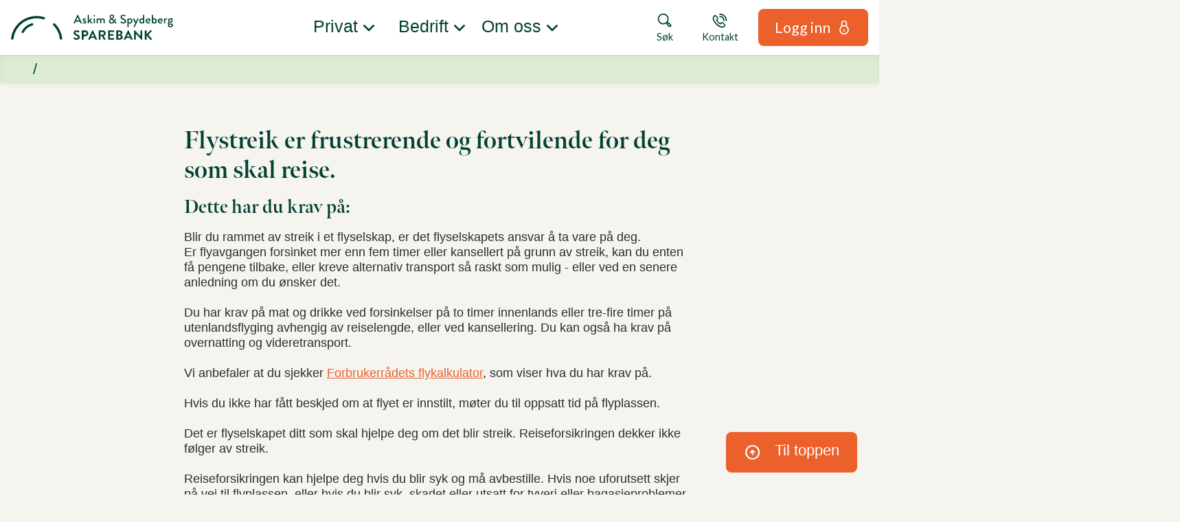

--- FILE ---
content_type: text/html; charset=utf-8
request_url: https://nettbank.asbank.no/nb/nyheter/2022/june/flystreik
body_size: 18538
content:


<!DOCTYPE html>
<html class="neos" lang="nb">
<head>
    <meta charset="utf-8" />
    <meta http-equiv="X-UA-Compatible" content="IE=edge">
    <meta http-equiv="Content-type" content="text/html; charset=utf-8">
    <meta content="width=device-width, initial-scale=1.0" name="viewport" />
<script>
	window.dataLayer=window.dataLayer || [];
	window.dataLayer.push(
		{"pageCategory":"none","event":"pageType"}
	);

</script>         <script id="CookieConsent" src="https://policy.app.cookieinformation.com/uc.js"
    data-culture="NB" data-gcm-version="2.0" type="text/javascript"></script>
<!-- Google Tag Manager -->
<script>(function(w,d,s,l,i){w[l]=w[l]||[];w[l].push({'gtm.start':
new Date().getTime(),event:'gtm.js'});var f=d.getElementsByTagName(s)[0],
j=d.createElement(s),dl=l!='dataLayer'?'&l='+l:'';j.async=true;j.src=
'https://www.googletagmanager.com/gtm.js?id='+i+dl;f.parentNode.insertBefore(j,f);
})(window,document,'script','dataLayer','GTM-TL6GT772');</script>
<!-- End Google Tag Manager -->
<!-- Global site tag (gtag.js) - Google Analytics -->
<script async src="https://www.googletagmanager.com/gtag/js?id=G-BR3WGE80NQ"></script>
<script>
  window.dataLayer = window.dataLayer || [];
  function gtag(){dataLayer.push(arguments);}
  gtag('js', new Date());

  gtag('config', 'G-BR3WGE80NQ');
</script>
    <script src="https://lokalbank.github.io/fenris_project/js/w2_config.js"></script>

    
    <link href="/dist/styles/themes/askimspydebergsparebank/css/versioned-asset-9AA933E0A2C97B8D1B65099A5B3B16C9.styles.oh.css" rel="stylesheet" charset="utf-8" />
<link href="https://lokalbank.github.io/fenris_project/asbank/w2_functional_modules_asbank.css" rel="stylesheet" charset="utf-8" />
<link href="https://lokalbank.github.io/fenris_project/asbank/w2_content_modules_asbank.css" rel="stylesheet" charset="utf-8" />
<link href="https://lokalbank.github.io/fenris_project/asbank/w2_root_asbank.css" rel="stylesheet" charset="utf-8" />

    
    <title>Flystreik | Askim &amp; Spydeberg Sparebank</title>
    <meta name="description" content="Dine krav ved flystreik med Norges Beste reiseforsikring med p&#229; tur. Les om din krav her." />
    <meta name="robots" content="NOINDEX,NOFOLLOW" />
    <meta name="referrer" content="strict-origin-when-cross-origin" />
<link rel="icon" type="image/png" href="/-/media/askimspydebergsparebank/logo/32x32-mrkegrnn-logo-bue.png?rev=c4fbdce05af84088978ef6440cfffb3a&amp;hash=4E6586FB0FDD0948CB150CD64648C297" sizes="16x16"><link rel="icon" type="image/png" href="/-/media/askimspydebergsparebank/logo/32x32-mrkegrnn-logo-bue.png?rev=c4fbdce05af84088978ef6440cfffb3a&amp;hash=4E6586FB0FDD0948CB150CD64648C297" sizes="32x32"><link rel="icon" type="image/png" href="/-/media/askimspydebergsparebank/logo/fav-icon/96x96-buen-gronn.png?rev=ae2dd1fbd3f44056bde8f0d5052c35d7&amp;hash=BC5E49366675527363B06CE40236CCA1" sizes="96x96"><link rel="icon" type="image/png" href="/-/media/askimspydebergsparebank/logo/fav-icon/160x160-buen-mrkegronn.png?rev=b1bcef3e2fa64d31b5a49f9f56d1b256&amp;hash=5CBEA4DCEDE4D69C829DAE3FA53EBC59" sizes="160x160"><link rel="icon" type="image/png" href="/-/media/askimspydebergsparebank/logo/fav-icon/196x196--mrkegrnn-logo-bue.png?rev=1fbc511990ef42f3abdb0cfab939ce6b&amp;hash=652B15B9FAD38DE752F2D9E705136193" sizes="196x196"><link rel="apple-touch-icon" sizes="57x57" href="/-/media/askimspydebergsparebank/logo/fav-icon/57x57-mrkegrnn-logo-bue.png?rev=466502b099c74b279186a1fec7eefbb4&amp;hash=BC9134BAAF4036AE60A8B20CBC2B05EB" /><link rel="apple-touch-icon" sizes="60x60" href="/-/media/askimspydebergsparebank/logo/fav-icon/60x60-mrkegrnn-logo-bue.png?rev=6d1f06434fc74f6fbbb840286db52efa&amp;hash=0CC35BACBCAC19A1B94F1A7DDE5E79B4" /><link rel="apple-touch-icon" sizes="72x72" href="/-/media/askimspydebergsparebank/logo/fav-icon/72x72-mrkegrnn-logo-bue.png?rev=b499422518f84daa98e0c6f920eb7b9f&amp;hash=FDD387D8278A360B7BFE8C58ACABCCC3" /><link rel="apple-touch-icon" sizes="76x76" href="/-/media/askimspydebergsparebank/logo/fav-icon/72x72-mrkegrnn-logo-bue.png?rev=b499422518f84daa98e0c6f920eb7b9f&amp;hash=FDD387D8278A360B7BFE8C58ACABCCC3" /><link rel="apple-touch-icon" sizes="114x114" href="/-/media/askimspydebergsparebank/logo/fav-icon/114x114-mrkegrnn-logo-bue.png?rev=35152f51410e4c7da011d037de14d555&amp;hash=0206C89F566AC1F5B8EF10F5F3EAFBE6" /><link rel="apple-touch-icon" sizes="120x120" href="/-/media/askimspydebergsparebank/logo/kun-test-med-asbank-format-slettes-etterpa.png?rev=332f27203cf941138e78f6a5e2f9fe17&amp;hash=C785C69F257B75510DBFED12F7E4700F" /><link rel="apple-touch-icon" sizes="144x144" href="/-/media/askimspydebergsparebank/logo/fav-icon/144x144-mrkegrnn-logo-bue.png?rev=8a2f30718dec41d7bc7da89e7ff8d156&amp;hash=2AB3CA4DFC7FD7B0E8CED3EFCF1A00DC" /><link rel="apple-touch-icon" sizes="152x152" href="/-/media/askimspydebergsparebank/logo/fav-icon/152x152-mrkegrnn-logo-bue.png?rev=caff262331324554bff4c10998a896d2&amp;hash=4904C3E3E8CB3511E1BDE80F1A799F93" /><link rel="apple-touch-icon" sizes="180x180" href="/-/media/askimspydebergsparebank/logo/fav-icon/196x196--mrkegrnn-logo-bue.png?rev=1fbc511990ef42f3abdb0cfab939ce6b&amp;hash=652B15B9FAD38DE752F2D9E705136193" />
<link rel="icon" type="image/png" href="/-/media/askimspydebergsparebank/logo/32x32-mrkegrnn-logo-bue.png?rev=c4fbdce05af84088978ef6440cfffb3a&amp;hash=4E6586FB0FDD0948CB150CD64648C297" /><meta name="msapplication-TileImage" content="/-/media/askimspydebergsparebank/logo/fav-icon/144x144-mrkegrnn-logo-bue.png?rev=8a2f30718dec41d7bc7da89e7ff8d156&amp;hash=2AB3CA4DFC7FD7B0E8CED3EFCF1A00DC" /><meta property="og:url" content="https://nettbank.asbank.no/nyheter/2022/june/flystreik" />
<meta property="og:image" content="https://nettbank.asbank.no/-/media/askimspydebergsparebank/bilder-1600-x-1200/linda-s-i-ggata-1600x1200.jpg?rev=0a948b2d92d74833b4fc1b3518dd2e52&amp;hash=B4923E2D8AEB7FF743A63DB31C8CCDF0" />



<script type="application/ld+json" id="BreadcrumbList">{"itemListElement":[{"@type":"ListItem","position":0,"item":{"@id":"/nyheter","name":"Nyheter","image":null}},{"@type":"ListItem","position":1,"item":{"@id":"/nyheter/2022/june/flystreik","name":"Flystreik","image":null}}],"@context":"http://schema.org","@type":"BreadcrumbList"}</script>
<script type="application/json" id="NavigationProps">{"path":"language-nb|0CC5A7CF6B274D8E8EE883577ED450A5|47F2D3D0CB85434A8481F81D4BEF6646|BDD8A2CB425A432C9B3EAC059DD61ABC|531382963EBE4FC2A302E22A9FC11050","breadcrumbLink":{"Label":"","Url":"/nyheter"},"segment":""}</script>
<script type="application/json" id="neos">{"locale":{"language":"nb","languageTag":"nb-NO","countryCode":"NO"},"api":{"cacheAdapter":"sessionStorage","cacheTimeoutDefault":300000,"cookieName":"sdc_token","cookieTimeout":300,"signing":{"baseUrl":"https://azure-sign-p1.sdc.dk"},"services":{"baseUrl":"https://api-proxy-neos.sdc.eu","subscriptionKey":"0515a3c47acc472ba340219c0a24628a","testEnvironmentSuffix":"","rsa":{"rsaPublicKey":"[base64]","publicKeyVersion":1}},"auth":{"baseUrl":"https://auth.sdc.dk","subscriptionKey":"","cookieName":"sdc_auth"}},"customerPreferenceDefaults":{"privateShowReconciliation":false,"businessShowReconciliation":true,"accountOverviewLayout":"list","shortcuts":["E4EB8E28A34445489C648DCB9AA3C68A","26715FC3FF3D4437B129D2D50471E5F2"]},"applicationInsights":{"enabled":true,"config":{"enableCorsCorrelation":true,"correlationHeaderDomains":["*.*.sdc.dk","*.*.sdc.eu"],"instrumentationKey":"9f055850-1fc2-4be2-bb51-7766b1609811","isCookieUseDisabled":false},"operationId":"3ca57800f02492e3bf8ad191a0134614"},"assets":{"spriteUrl":"/dist/styles/assets/svgsprite/versioned-asset-60920C588CD5F2C80301B3336617AACA.icons.svg"},"app":{"modulePath":"/dist/js/","nameSpace":"SDCNEoS","clearingNumber":"1100","version":"150.0.0-rc.92_940146"},"pagemode":""}</script>
</head>
<body class="header-static ">
        <link href="https://fonts.googleapis.com/icon?family=Material+Icons" rel="stylesheet">
<!-- Google Tag Manager (noscript) -->
<noscript><iframe src="https://www.googletagmanager.com/ns.html?id=GTM-TL6GT772"
height="0" width="0" style="display:none;visibility:hidden"></iframe></noscript>
<!-- End Google Tag Manager (noscript) -->

    <div id="main-container">
        <header class="header-static">
            

            <div id="react_0HNINR6LECE9Q"><div class="mega-nav-large" id="mega-nav-large"><nav class="mega-nav-secondary-bar" aria-label="Secondary navigation"><nav class="breadcrumb mega-nav-breadcrumb undefined" aria-label="breadcrumb" role="navigation"><div class="breadcrumb__inner"><ul class="breadcrumb-list"></ul></div></nav><div class="mega-nav-secondary-menu"><ul class="mega-nav-secondary-menu__list"></ul></div></nav><div class="mega-nav-large__bar navigation-hidable"><div class="mega-nav-large__logo"><a href="/" title=""><img loading="lazy" src="/-/media/askimspydebergsparebank/logo/askimspydeberg-sparebank_sekundr_mrkgrnn1.svg?rev=939f5b72228c45debc4bf13015871e26&amp;hash=8A190AB17F70D0E8B4563577CC05B574" alt="" title=""/></a></div><nav role="navigation" arial-label="Primary Navigation" class="mega-nav-large__primary"><ul><li><a class="mega-nav-primary-link" href="" aria-haspopup="true"><span>Privat</span></a><ul style="display:none"><li><a href="/privat/banktjenester">Banktjenester</a><ul style="display:none"><li><a href="/privat/banktjenester/nett_og_mobilbank">Nett- og mobilbank</a><ul style="display:none"></ul></li><li><a href="/privat/banktjenester/kort">Bank- &amp; kredittkort</a><ul style="display:none"></ul></li><li><a href="/privat/banktjenester/kontoer">Kontoer</a><ul style="display:none"></ul></li><li><a href="/privat/banktjenester/betaling">Betaling</a><ul style="display:none"></ul></li><li><a href="/privat/banktjenester/bankid">BankID</a><ul style="display:none"></ul></li><li><a href="/privat/banktjenester/juridiske_tjenester">Juridiske tjenester</a><ul style="display:none"></ul></li><li><a href="/privat/banktjenester/megler">Megler</a><ul style="display:none"></ul></li></ul></li><li><a href="/privat/lan">Lån</a><ul style="display:none"><li><a href="/privat/lan/boliglan">Boliglån</a><ul style="display:none"></ul></li><li><a href="/privat/lan/blu">Boliglån for unge</a><ul style="display:none"></ul></li><li><a href="/privat/lan/baat">Lån til båt</a><ul style="display:none"></ul></li><li><a href="/privat/lan/kjoretoy">Bil &amp; andre kjøretøy</a><ul style="display:none"></ul></li><li><a href="/privat/lan/forbrukslan">Forbrukslån &amp; refinansiering</a><ul style="display:none"></ul></li><li><a href="/privat/lan/gronnelan">Grønne lån</a><ul style="display:none"></ul></li></ul></li><li><a href="/privat/sparing">Sparing &amp; pensjon</a><ul style="display:none"><li><a href="/privat/sparing/sparekonto">Sparekonto</a><ul style="display:none"></ul></li><li><a href="/privat/sparing/fond">Fond &amp; aksjer</a><ul style="display:none"></ul></li><li><a href="/privat/sparing/aksjehandel">Aksjehandel</a><ul style="display:none"></ul></li><li><a href="/privat/sparing/pensjon">Pensjon</a><ul style="display:none"></ul></li><li><a href="/privat/sparing/barn">Sparing for barn</a><ul style="display:none"></ul></li><li><a href="/privat/sparing/bsu">BSU - Boligspar ung</a><ul style="display:none"></ul></li></ul></li><li><a href="/privat/forsikring">Forsikring</a><ul style="display:none"><li><a href="/privat/forsikring/nettbutikk">Kjøp forsikring</a><ul style="display:none"></ul></li><li><a href="/privat/forsikring/kjoretoy">Bil, båt, &amp; kjøretøy</a><ul style="display:none"></ul></li><li><a href="/privat/forsikring/liv">Liv &amp; helse</a><ul style="display:none"></ul></li><li><a href="/privat/forsikring/hus">Hus, reise, &amp; innbo</a><ul style="display:none"></ul></li><li><a href="/privat/forsikring/husdyr">Husdyr</a><ul style="display:none"></ul></li><li><a href="/privat/forsikring/ung">Frende ung</a><ul style="display:none"></ul></li><li><a href="https://login.frende.no/identityserver/BankId/Login?returnUrl=%2Fidentityserver%2Fconnect%2Fauthorize%2Fcallback%3Fclient_id%3Dmypage%26state%3D%252F%26nonce%3D1448547769%26scope%3Dopenid%2520frende-customer-profile%2520norwegian-person-profile%2520agreement%2520consent%2520configuration%2520customerinformation%2520documents%2520healthevaluation%2520inquiries%2520logging%2520reflex%2520reflex.csp.assessment%2520register%2520systemhealth%2520%2520pnc-offer%2520stakeholderknowledge%2520address%2520webshop%2520payment%2520mypagebackend%26response_type%3Did_token%2520token%26redirect_uri%3Dhttps%253A%252F%252Fwww.frende.no%252Fminside%252F">Min side / meld skade ↗️</a><ul style="display:none"></ul></li></ul></li><li><a href="/privat/temasider">Temasider</a><ul style="display:none"><li><a href="">Livsfaser</a><ul style="display:none"><li><a href="/privat/temasider/livsfaser/barn">Barn</a><ul style="display:none"></ul></li><li><a href="/privat/temasider/livsfaser/ung">Ung (18-34 år)</a><ul style="display:none"></ul></li><li><a href="/privat/temasider/livsfaser/voksen">Voksen</a><ul style="display:none"></ul></li><li><a href="/privat/temasider/livsfaser/pensjon">Pensjon</a><ul style="display:none"></ul></li></ul></li><li><a href="">Tema</a><ul style="display:none"><li><a href="/privat/temasider/tema/crypto">Crypto og virtuell valuta</a><ul style="display:none"></ul></li><li><a href="/privat/temasider/tema/dodsbo">Dødsbo</a><ul style="display:none"></ul></li><li><a href="/privat/temasider/tema/ikke-digital">Bruk av banken uten internett</a><ul style="display:none"></ul></li><li><a href="/privat/temasider/tema/okonomi">Personlig økonomi</a><ul style="display:none"></ul></li><li><a href="/privat/temasider/tema/pengespill">Pengespill</a><ul style="display:none"></ul></li><li><a href="/privat/temasider/tema/svindel">Svindel</a><ul style="display:none"></ul></li></ul></li></ul></li></ul></li><li><a class="mega-nav-primary-link" href="" aria-haspopup="true"><span>Bedrift</span></a><ul style="display:none"><li><a href="/bedrift/banktjenester">Banktjenester</a><ul style="display:none"><li><a href="/bedrift/banktjenester/nett_og_mobilbank">Nett- &amp; mobilbank</a><ul style="display:none"></ul></li><li><a href="/bedrift/banktjenester/bank--og-kredittkort">Bank- &amp; kredittkort</a><ul style="display:none"></ul></li><li><a href="/bedrift/banktjenester/kontoer">Kontoer</a><ul style="display:none"></ul></li><li><a href="/bedrift/banktjenester/betaling">Betaling</a><ul style="display:none"></ul></li><li><a href="/bedrift/banktjenester/bankintegrasjon">Bankintegrasjon</a><ul style="display:none"></ul></li></ul></li><li><a href="/bedrift/lan-og-finansiering">Lån &amp; finansiering</a><ul style="display:none"><li><a href="/bedrift/lan-og-finansiering/lan">Lån</a><ul style="display:none"></ul></li><li><a href="/bedrift/lan-og-finansiering/leasing">Leasing</a><ul style="display:none"></ul></li><li><a href="/bedrift/lan-og-finansiering/billan">Billån</a><ul style="display:none"></ul></li><li><a href="/bedrift/lan-og-finansiering/kassekreditt">Kassekreditt</a><ul style="display:none"></ul></li><li><a href="/bedrift/lan-og-finansiering/bankgaranti">Bankgaranti</a><ul style="display:none"></ul></li></ul></li><li><a href="/bedrift/sparing-og-pensjon">Sparing &amp; pensjon</a><ul style="display:none"><li><a href="/bedrift/sparing-og-pensjon/sparing">Sparekonto</a><ul style="display:none"></ul></li><li><a href="/bedrift/sparing-og-pensjon/fond-og-aksjer">Fond og aksjer</a><ul style="display:none"></ul></li><li><a href="/bedrift/sparing-og-pensjon/pensjon_otp">Innskuddspensjon</a><ul style="display:none"></ul></li><li><a href="/bedrift/sparing-og-pensjon/selvstendig">Selvstendig næringsdrivende</a><ul style="display:none"></ul></li><li><a href="/bedrift/sparing-og-pensjon/ansatteoppfolging">Ansatteoppfølging</a><ul style="display:none"></ul></li><li><a href="/bedrift/sparing-og-pensjon/bedriftsdialogen">Bedriftsdialogen</a><ul style="display:none"></ul></li></ul></li><li><a href="/bedrift/forsikring">Forsikring</a><ul style="display:none"><li><a href="/bedrift/forsikring/nettbutikk">Kjøp forsikring</a><ul style="display:none"></ul></li><li><a href="/bedrift/forsikring/eiendeler">Eiendeler</a><ul style="display:none"></ul></li><li><a href="/bedrift/forsikring/ansatte">Ansatte</a><ul style="display:none"></ul></li><li><a href="/bedrift/forsikring/landbruk">Landbruksforsikringer</a><ul style="display:none"></ul></li><li><a href="https://login.frende.no/identityserver/BankId/Login?returnUrl=%2Fidentityserver%2Fconnect%2Fauthorize%2Fcallback%3Fclient_id%3Dmypage%26state%3D%252F%26nonce%3D1448547769%26scope%3Dopenid%2520frende-customer-profile%2520norwegian-person-profile%2520agreement%2520consent%2520configuration%2520customerinformation%2520documents%2520healthevaluation%2520inquiries%2520logging%2520reflex%2520reflex.csp.assessment%2520register%2520systemhealth%2520%2520pnc-offer%2520stakeholderknowledge%2520address%2520webshop%2520payment%2520mypagebackend%26response_type%3Did_token%2520token%26redirect_uri%3Dhttps%253A%252F%252Fwww.frende.no%252Fminside%252F">Min side / meld skade ↗️</a><ul style="display:none"></ul></li></ul></li><li><a href="/bedrift/landbruk">Landbruk</a><ul style="display:none"><li><a href="/bedrift/landbruk/gront_landbrukslan">Grønt landbrukslån</a><ul style="display:none"></ul></li><li><a href="/bedrift/landbruk/lanbrukslan">Landbrukslån</a><ul style="display:none"></ul></li><li><a href="/bedrift/landbruk/driftskreditt">Driftskreditt</a><ul style="display:none"></ul></li><li><a href="/bedrift/forsikring/landbruk">Landbruksforsikringer</a><ul style="display:none"></ul></li></ul></li></ul></li><li><a class="mega-nav-primary-link" href="" aria-haspopup="true"><span>Om oss</span></a><ul style="display:none"><li><a href="/om_oss/hvem_er_vi">Hvem er vi?</a><ul style="display:none"><li><a href="/om_oss/hvem_er_vi/ansatte">Ansatte &amp; avdelinger</a><ul style="display:none"><li><a href="/om_oss/hvem_er_vi/ansatte/askimhk">Avd. Askim</a><ul style="display:none"></ul></li><li><a href="/om_oss/hvem_er_vi/ansatte/ski">Avd. Ski</a><ul style="display:none"></ul></li><li><a href="/om_oss/hvem_er_vi/ansatte/spydeberg">Avd. Spydeberg</a><ul style="display:none"></ul></li><li><a href="/om_oss/hvem_er_vi/ansatte/administrasjon">Administrasjon</a><ul style="display:none"></ul></li></ul></li><li><a href="/om_oss/hvem_er_vi/styret">Styrende organer</a><ul style="display:none"></ul></li><li><a href="/om_oss/hvem_er_vi/jobb">Jobbe hos oss?</a><ul style="display:none"></ul></li></ul></li><li><a href="/om_oss/om_banken">Om ASbank</a><ul style="display:none"><li><a href="/om_oss/om_banken/historie">Bankens historie</a><ul style="display:none"></ul></li><li><a href="/om_oss/om_banken/lokalbank">LOKALBANK</a><ul style="display:none"></ul></li><li><a href="/om_oss/samfunnsansvar/samfunnsbidrag/sparebankstiftelsene">Sparebankstiftelsene</a><ul style="display:none"></ul></li><li><a href="/om_oss/om_banken/prisliste">Prisliste</a><ul style="display:none"></ul></li></ul></li><li><a href="/om_oss/samfunnsansvar">Samfunnsansvar</a><ul style="display:none"><li><a href="/om_oss/samfunnsansvar/barekraft">Bærekraft &amp; samfunnsansvar</a><ul style="display:none"></ul></li><li><a href="/om_oss/samfunnsansvar/miljofyrtarn">Miljøfyrtårn</a><ul style="display:none"></ul></li><li><a href="/om_oss/samfunnsansvar/apenhetsloven">Åpenhetsloven</a><ul style="display:none"></ul></li><li><a href="/om_oss/samfunnsansvar/samfunnsbidrag">Samfunnsbidrag</a><ul style="display:none"></ul></li></ul></li><li><a href="/om_oss/finansielt">Finansiell informasjon</a><ul style="display:none"><li><a href="/om_oss/finansielt/ekbevis">Egenkapitalbevis</a><ul style="display:none"></ul></li><li><a href="/om_oss/finansielt/investor">Investorinformasjon</a><ul style="display:none"></ul></li><li><a href="/om_oss/finansielt/rapporter">Finansielle rapporter</a><ul style="display:none"></ul></li><li><a href="/om_oss/hvem_er_vi/styret">Virksomhetsstyring</a><ul style="display:none"></ul></li><li><a href="/om_oss/om_banken/prisliste">Prisliste</a><ul style="display:none"></ul></li></ul></li><li><a href="/om_oss/juridisk">Juridisk informasjon</a><ul style="display:none"><li><a href="/om_oss/juridisk/klagehandtering">Tilbakemelding og klage</a><ul style="display:none"></ul></li><li><a href="/om_oss/juridisk/personvern">Personvern</a><ul style="display:none"></ul></li><li><a href="/om_oss/juridisk/reklamasjon">Reklamasjon</a><ul style="display:none"></ul></li><li><a href="/om_oss/juridisk/samtykker">Samtykker</a><ul style="display:none"></ul></li><li><a href="/om_oss/juridisk/ahv">Antihvitvask</a><ul style="display:none"></ul></li><li><a href="/om_oss/juridisk/psd2">PSD2</a><ul style="display:none"></ul></li><li><a href="/om_oss/juridisk/avtalevilkaar">Avtalevilkår</a><ul style="display:none"></ul></li></ul></li></ul></li></ul></nav><div class="mega-nav-large__scroll-indicator"></div><ul class="mega-nav-action-buttons-list mega-nav-large__actions-buttons-list"><li class="mega-nav-action-buttons-list__item mega-nav-action-buttons-list__item--1"><button class="nav-icon-btn action-btn mega-action-btn--1" type="button" title="Søk"><span class="nav-icon-btn__label">Søk</span><span class="nav-icon-btn__icon-1"><svg viewBox="0 0 32 32" class="icon icon_28_search" preserveAspectRatio="xMidYMid" focusable="false" data-testid="icon_28_search" role="img"><use xmlns:xlink="http://www.w3.org/1999/xlink" xlink:href="#icon_28_search"></use></svg></span><span class="nav-icon-btn__icon-2"><svg viewBox="0 0 32 32" class="icon icon_28_close" preserveAspectRatio="xMidYMid" focusable="false" data-testid="icon_28_close" role="img"><use xmlns:xlink="http://www.w3.org/1999/xlink" xlink:href="#icon_28_close"></use></svg></span></button></li><li class="mega-nav-action-buttons-list__item mega-nav-action-buttons-list__item--2"><button class="nav-icon-btn action-btn mega-action-btn--2" type="button" title="Kontakt"><span class="nav-icon-btn__label">Kontakt</span><span class="nav-icon-btn__icon-1"><svg viewBox="0 0 32 32" class="icon icon_28_phone" preserveAspectRatio="xMidYMid" focusable="false" data-testid="icon_28_phone" role="img"><use xmlns:xlink="http://www.w3.org/1999/xlink" xlink:href="#icon_28_phone"></use></svg></span><span class="nav-icon-btn__icon-2"><svg viewBox="0 0 32 32" class="icon icon_28_close" preserveAspectRatio="xMidYMid" focusable="false" data-testid="icon_28_close" role="img"><use xmlns:xlink="http://www.w3.org/1999/xlink" xlink:href="#icon_28_close"></use></svg></span></button></li><li class="mega-nav-action-buttons-list__item mega-nav-action-buttons-list__item--3"><button class="nav-icon-btn action-btn mega-action-btn--3" type="button" title="Logg inn"><span class="nav-icon-btn__label">Logg inn</span><span class="nav-icon-btn__icon-1"><svg viewBox="0 0 32 32" class="icon icon_28_lock-closed" preserveAspectRatio="xMidYMid" focusable="false" data-testid="icon_28_lock-closed" role="img"><use xmlns:xlink="http://www.w3.org/1999/xlink" xlink:href="#icon_28_lock-closed"></use></svg></span><span class="nav-icon-btn__icon-2"><svg viewBox="0 0 32 32" class="icon icon_28_close" preserveAspectRatio="xMidYMid" focusable="false" data-testid="icon_28_close" role="img"><use xmlns:xlink="http://www.w3.org/1999/xlink" xlink:href="#icon_28_close"></use></svg></span></button></li></ul><div class="mega-nav-large__overlay "></div></div><div class="mega-nav-action-overlay-wrap"></div></div></div><script type='application/json' data-react-setup>{"component":"SDCNEoS.views.MegaNavigation","domId":"react_0HNINR6LECE9Q","props":{"contextModel":{"primaryLinksConfig":{"links":[{"label":"Privat","target":null,"type":"submenu","content":null,"ShortId":"3EEBC9055A2B40D5B1EE7B422318A3F6","url":"","links":[{"label":"Banktjenester","target":null,"type":"submenu","content":null,"ShortId":"EA890CFF40844ABFBF7F84B7EF9578BE","url":"/privat/banktjenester","links":[{"label":"Nett- og mobilbank","target":null,"type":"link","content":null,"ShortId":"4D74F2C2905C456B9EB3542DE561471D","url":"/privat/banktjenester/nett_og_mobilbank","links":[]},{"label":"Bank- \u0026 kredittkort","target":null,"type":"link","content":null,"ShortId":"80D07AC4770A48CB8EC31ADFDDCBA928","url":"/privat/banktjenester/kort","links":[]},{"label":"Kontoer","target":null,"type":"link","content":null,"ShortId":"412ABE0A98A54415B6446775A8E3965F","url":"/privat/banktjenester/kontoer","links":[]},{"label":"Betaling","target":null,"type":"link","content":null,"ShortId":"7C015D2D8C504E8D9C9927D5A6751262","url":"/privat/banktjenester/betaling","links":[]},{"label":"BankID","target":null,"type":"link","content":null,"ShortId":"042C43D2D8114C23B17EF2ECD122E714","url":"/privat/banktjenester/bankid","links":[]},{"label":"Juridiske tjenester","target":null,"type":"link","content":null,"ShortId":"282D2035BCD343A694E056F149123F2B","url":"/privat/banktjenester/juridiske_tjenester","links":[]},{"label":"Megler","target":null,"type":"link","content":null,"ShortId":"9657037B945A46368614B2BEC2DD2152","url":"/privat/banktjenester/megler","links":[]}]},{"label":"Lån","target":null,"type":"submenu","content":null,"ShortId":"342B31DC8E144091A4471A233DB92FBE","url":"/privat/lan","links":[{"label":"Boliglån","target":null,"type":"link","content":null,"ShortId":"1794104927CB4BD599AFA7C62843E372","url":"/privat/lan/boliglan","links":[]},{"label":"Boliglån for unge","target":null,"type":"link","content":null,"ShortId":"42DA5BFC97354B3F9FCAFFEBDFA05BCC","url":"/privat/lan/blu","links":[]},{"label":"Lån til båt","target":null,"type":"link","content":null,"ShortId":"823D592B304240DCA090E1B9D1DA1867","url":"/privat/lan/baat","links":[]},{"label":"Bil \u0026 andre kjøretøy","target":null,"type":"link","content":null,"ShortId":"04AC8A7D24C54BA2809C5A2BF0A3009A","url":"/privat/lan/kjoretoy","links":[]},{"label":"Forbrukslån \u0026 refinansiering","target":null,"type":"link","content":null,"ShortId":"25483E6ED32B4B8A80B167F9AFAB8C25","url":"/privat/lan/forbrukslan","links":[]},{"label":"Grønne lån","target":null,"type":"link","content":null,"ShortId":"D948A42400824045AA9947C00F5AC2C5","url":"/privat/lan/gronnelan","links":[]}]},{"label":"Sparing \u0026 pensjon","target":null,"type":"submenu","content":null,"ShortId":"909E17D9D1684BA5B971AC5BCFEAA4C7","url":"/privat/sparing","links":[{"label":"Sparekonto","target":null,"type":"link","content":null,"ShortId":"79627AF92E8B416C8250DF1CB9EB4403","url":"/privat/sparing/sparekonto","links":[]},{"label":"Fond \u0026 aksjer","target":null,"type":"link","content":null,"ShortId":"22CD186E24EE4AFDA0CE9BD685285682","url":"/privat/sparing/fond","links":[]},{"label":"Aksjehandel","target":null,"type":"link","content":null,"ShortId":"BDF45C766BA5424A901B004A75CB42ED","url":"/privat/sparing/aksjehandel","links":[]},{"label":"Pensjon","target":null,"type":"link","content":null,"ShortId":"F6E409355BB04E1C9F60CDE671DEA737","url":"/privat/sparing/pensjon","links":[]},{"label":"Sparing for barn","target":null,"type":"link","content":null,"ShortId":"9C86B74AE6C34821A5F4ED851735522E","url":"/privat/sparing/barn","links":[]},{"label":"BSU - Boligspar ung","target":null,"type":"link","content":null,"ShortId":"FD0912D1593C46B18CFBA15CBEE9EDA1","url":"/privat/sparing/bsu","links":[]}]},{"label":"Forsikring","target":null,"type":"submenu","content":null,"ShortId":"7273B7C1A48D4D5BADE4C5F31D2660C3","url":"/privat/forsikring","links":[{"label":"Kjøp forsikring","target":null,"type":"link","content":null,"ShortId":"C948BECB72954B30B85E1F383892E04F","url":"/privat/forsikring/nettbutikk","links":[]},{"label":"Bil, båt, \u0026 kjøretøy","target":null,"type":"link","content":null,"ShortId":"05D9F5389E2F472D93839A135B5D3271","url":"/privat/forsikring/kjoretoy","links":[]},{"label":"Liv \u0026 helse","target":null,"type":"link","content":null,"ShortId":"9BEDEE7E55654A23A4E96A7AAAAC03F2","url":"/privat/forsikring/liv","links":[]},{"label":"Hus, reise, \u0026 innbo","target":null,"type":"link","content":null,"ShortId":"B9C5D7A3BB1A4944A4F7A10E88115F14","url":"/privat/forsikring/hus","links":[]},{"label":"Husdyr","target":null,"type":"link","content":null,"ShortId":"64DD4A299ED341B8BD6A9B341B41271F","url":"/privat/forsikring/husdyr","links":[]},{"label":"Frende ung","target":null,"type":"link","content":null,"ShortId":"CF1C4D1B7F2F42D59B2AA7F9CE5964EE","url":"/privat/forsikring/ung","links":[]},{"label":"Min side / meld skade ↗️","target":"","type":"link","content":null,"ShortId":"18474DF809A3454FA6A51C31CAAB9FF1","url":"https://login.frende.no/identityserver/BankId/Login?returnUrl=%2Fidentityserver%2Fconnect%2Fauthorize%2Fcallback%3Fclient_id%3Dmypage%26state%3D%252F%26nonce%3D1448547769%26scope%3Dopenid%2520frende-customer-profile%2520norwegian-person-profile%2520agreement%2520consent%2520configuration%2520customerinformation%2520documents%2520healthevaluation%2520inquiries%2520logging%2520reflex%2520reflex.csp.assessment%2520register%2520systemhealth%2520%2520pnc-offer%2520stakeholderknowledge%2520address%2520webshop%2520payment%2520mypagebackend%26response_type%3Did_token%2520token%26redirect_uri%3Dhttps%253A%252F%252Fwww.frende.no%252Fminside%252F","links":[]}]},{"label":"Temasider","target":null,"type":"submenu","content":null,"ShortId":"B111FD31D543464085E2CF2DFB828654","url":"/privat/temasider","links":[{"label":"Livsfaser","target":null,"type":"submenu","content":null,"ShortId":"548F078FB54C4DFE8F5BB8895B754730","url":"","links":[{"label":"Barn","target":null,"type":"link","content":null,"ShortId":"AC85354919544566A4D89B00E8AE2D29","url":"/privat/temasider/livsfaser/barn","links":[]},{"label":"Ung (18-34 år)","target":null,"type":"link","content":null,"ShortId":"E059699A95A84B9F953730E3B47D954F","url":"/privat/temasider/livsfaser/ung","links":[]},{"label":"Voksen","target":null,"type":"link","content":null,"ShortId":"499D920A55A0467D811BE84926651416","url":"/privat/temasider/livsfaser/voksen","links":[]},{"label":"Pensjon","target":null,"type":"link","content":null,"ShortId":"B80B6A5F882B4561A51F4A4060C3D1C7","url":"/privat/temasider/livsfaser/pensjon","links":[]}]},{"label":"Tema","target":null,"type":"submenu","content":null,"ShortId":"1C54BA272A1A4329BBF0AD7EA76BD3F4","url":"","links":[{"label":"Crypto og virtuell valuta","target":null,"type":"link","content":null,"ShortId":"5DCFEFFD9ABD4CC8B666659B14107C47","url":"/privat/temasider/tema/crypto","links":[]},{"label":"Dødsbo","target":null,"type":"link","content":null,"ShortId":"B9798F24BA9843AAAB68FE83EE2A13D7","url":"/privat/temasider/tema/dodsbo","links":[]},{"label":"Bruk av banken uten internett","target":null,"type":"link","content":null,"ShortId":"87780B31045D4225A34433CDC0CDCC32","url":"/privat/temasider/tema/ikke-digital","links":[]},{"label":"Personlig økonomi","target":null,"type":"link","content":null,"ShortId":"11291802F9BD478DBA920C5629A845A8","url":"/privat/temasider/tema/okonomi","links":[]},{"label":"Pengespill","target":null,"type":"link","content":null,"ShortId":"2E0AA00BA1DA44BC8B0D1E61833A1AB1","url":"/privat/temasider/tema/pengespill","links":[]},{"label":"Svindel","target":null,"type":"link","content":null,"ShortId":"22491D6A5A6A4D839826905B830324F1","url":"/privat/temasider/tema/svindel","links":[]}]}]}]},{"label":"Bedrift","target":null,"type":"submenu","content":null,"ShortId":"3C9F07FCE13F400D8C586B926B85387C","url":"","links":[{"label":"Banktjenester","target":null,"type":"submenu","content":null,"ShortId":"18175A88534B477D8776988C1D2A7FC9","url":"/bedrift/banktjenester","links":[{"label":"Nett- \u0026 mobilbank","target":null,"type":"link","content":null,"ShortId":"A4E689F2171D418285FDA76EDC655D12","url":"/bedrift/banktjenester/nett_og_mobilbank","links":[]},{"label":"Bank- \u0026 kredittkort","target":null,"type":"link","content":null,"ShortId":"DEF3CC2D5B634B75BAEECE8E3C0814B1","url":"/bedrift/banktjenester/bank--og-kredittkort","links":[]},{"label":"Kontoer","target":null,"type":"link","content":null,"ShortId":"2D410FD5715C4EC89439B5F86805B1B3","url":"/bedrift/banktjenester/kontoer","links":[]},{"label":"Betaling","target":null,"type":"link","content":null,"ShortId":"DE1A1822EA3540B9A1DB719987650C30","url":"/bedrift/banktjenester/betaling","links":[]},{"label":"Bankintegrasjon","target":null,"type":"link","content":null,"ShortId":"550C9662C3AA4026A11EC1BDEB6F453D","url":"/bedrift/banktjenester/bankintegrasjon","links":[]}]},{"label":"Lån \u0026 finansiering","target":null,"type":"submenu","content":null,"ShortId":"AF56649563D64818B223D9A4892E4D31","url":"/bedrift/lan-og-finansiering","links":[{"label":"Lån","target":null,"type":"link","content":null,"ShortId":"04D868A82FC843149123DBA620D55824","url":"/bedrift/lan-og-finansiering/lan","links":[]},{"label":"Leasing","target":null,"type":"link","content":null,"ShortId":"01C02E7ACBAC4D1E9A03F434F51D13F1","url":"/bedrift/lan-og-finansiering/leasing","links":[]},{"label":"Billån","target":null,"type":"link","content":null,"ShortId":"EA8CCFA0C98546A58EB1000461F6F0BA","url":"/bedrift/lan-og-finansiering/billan","links":[]},{"label":"Kassekreditt","target":null,"type":"link","content":null,"ShortId":"B4CF8C6FA5954A2A9AA6778D216CD9E4","url":"/bedrift/lan-og-finansiering/kassekreditt","links":[]},{"label":"Bankgaranti","target":null,"type":"link","content":null,"ShortId":"93722DDB4C5D4B7EB2A99564FE5C7265","url":"/bedrift/lan-og-finansiering/bankgaranti","links":[]}]},{"label":"Sparing \u0026 pensjon","target":null,"type":"submenu","content":null,"ShortId":"CB3F88F8EB654FEEBF5949C5C09ADE9B","url":"/bedrift/sparing-og-pensjon","links":[{"label":"Sparekonto","target":null,"type":"link","content":null,"ShortId":"88B0E6E05FB04285946A58F3B7BD910B","url":"/bedrift/sparing-og-pensjon/sparing","links":[]},{"label":"Fond og aksjer","target":null,"type":"link","content":null,"ShortId":"CD8216E1F50A4FD39EBAE19CD00EF1C3","url":"/bedrift/sparing-og-pensjon/fond-og-aksjer","links":[]},{"label":"Innskuddspensjon","target":null,"type":"link","content":null,"ShortId":"2414335DD0B846979E59E6003AA4CE04","url":"/bedrift/sparing-og-pensjon/pensjon_otp","links":[]},{"label":"Selvstendig næringsdrivende","target":null,"type":"link","content":null,"ShortId":"AE492F76E74841B19B7FCBA2A54F2C71","url":"/bedrift/sparing-og-pensjon/selvstendig","links":[]},{"label":"Ansatteoppfølging","target":null,"type":"link","content":null,"ShortId":"DE4D61DB168F4EA4833E4E0E7DFEBB46","url":"/bedrift/sparing-og-pensjon/ansatteoppfolging","links":[]},{"label":"Bedriftsdialogen","target":null,"type":"link","content":null,"ShortId":"F03DDDD4BB3A4BAFB9B1D0CD79B1CE19","url":"/bedrift/sparing-og-pensjon/bedriftsdialogen","links":[]}]},{"label":"Forsikring","target":null,"type":"submenu","content":null,"ShortId":"376AF11C42E74CC4A9A6B50791EF1039","url":"/bedrift/forsikring","links":[{"label":"Kjøp forsikring","target":null,"type":"link","content":null,"ShortId":"96FA08CA124F4EA2ACA8EA4F6DEFA442","url":"/bedrift/forsikring/nettbutikk","links":[]},{"label":"Eiendeler","target":null,"type":"link","content":null,"ShortId":"FFA16BF70D6A46FF96D807964A3D8DB9","url":"/bedrift/forsikring/eiendeler","links":[]},{"label":"Ansatte","target":null,"type":"link","content":null,"ShortId":"3110CC7BD70E4BB8BA22147EA67B5BAF","url":"/bedrift/forsikring/ansatte","links":[]},{"label":"Landbruksforsikringer","target":null,"type":"link","content":null,"ShortId":"6F188E091103499D9E9AA7F13B1901E6","url":"/bedrift/forsikring/landbruk","links":[]},{"label":"Min side / meld skade ↗️","target":"","type":"link","content":null,"ShortId":"75237AF0C3384F759AF9BA37C4AA26EC","url":"https://login.frende.no/identityserver/BankId/Login?returnUrl=%2Fidentityserver%2Fconnect%2Fauthorize%2Fcallback%3Fclient_id%3Dmypage%26state%3D%252F%26nonce%3D1448547769%26scope%3Dopenid%2520frende-customer-profile%2520norwegian-person-profile%2520agreement%2520consent%2520configuration%2520customerinformation%2520documents%2520healthevaluation%2520inquiries%2520logging%2520reflex%2520reflex.csp.assessment%2520register%2520systemhealth%2520%2520pnc-offer%2520stakeholderknowledge%2520address%2520webshop%2520payment%2520mypagebackend%26response_type%3Did_token%2520token%26redirect_uri%3Dhttps%253A%252F%252Fwww.frende.no%252Fminside%252F","links":[]}]},{"label":"Landbruk","target":null,"type":"submenu","content":null,"ShortId":"D8C3169039AE497688419E47EB3A137C","url":"/bedrift/landbruk","links":[{"label":"Grønt landbrukslån","target":null,"type":"link","content":null,"ShortId":"E1D638910D984613AD11F4AFCCAAA0B0","url":"/bedrift/landbruk/gront_landbrukslan","links":[]},{"label":"Landbrukslån","target":null,"type":"link","content":null,"ShortId":"1D12A2CDFBA140A68157E43966C39A46","url":"/bedrift/landbruk/lanbrukslan","links":[]},{"label":"Driftskreditt","target":null,"type":"link","content":null,"ShortId":"214417A5F7E445729CB50BEB0EFF70EF","url":"/bedrift/landbruk/driftskreditt","links":[]},{"label":"Landbruksforsikringer","target":"","type":"link","content":null,"ShortId":"2039538E4B9C441FB81B2D0822087767","url":"/bedrift/forsikring/landbruk","links":[]}]}]},{"label":"Om oss","target":null,"type":"submenu","content":null,"ShortId":"600949AC8B274367AE739C31225D66DC","url":"","links":[{"label":"Hvem er vi?","target":null,"type":"submenu","content":null,"ShortId":"2D87553427C94B86872EED7313609A1E","url":"/om_oss/hvem_er_vi","links":[{"label":"Ansatte \u0026 avdelinger","target":null,"type":"submenu","content":null,"ShortId":"278CDACE02014DC8A9B0945069FACB50","url":"/om_oss/hvem_er_vi/ansatte","links":[{"label":"Avd. Askim","target":null,"type":"link","content":null,"ShortId":"10AC003298534DAEAA6B5828A2AB446B","url":"/om_oss/hvem_er_vi/ansatte/askimhk","links":[]},{"label":"Avd. Ski","target":null,"type":"link","content":null,"ShortId":"7F2F64A7A39F46879235F6DAC8963023","url":"/om_oss/hvem_er_vi/ansatte/ski","links":[]},{"label":"Avd. Spydeberg","target":null,"type":"link","content":null,"ShortId":"D6DD715431EE4481A95C3A4741A9354B","url":"/om_oss/hvem_er_vi/ansatte/spydeberg","links":[]},{"label":"Administrasjon","target":null,"type":"link","content":null,"ShortId":"3B34BA1F4C1C48A284DC4617D455E74B","url":"/om_oss/hvem_er_vi/ansatte/administrasjon","links":[]}]},{"label":"Styrende organer","target":null,"type":"link","content":null,"ShortId":"26C20B7756C748959C1C055E439A100D","url":"/om_oss/hvem_er_vi/styret","links":[]},{"label":"Jobbe hos oss?","target":null,"type":"link","content":null,"ShortId":"005731B19D1142D799A7AD24A5AE9628","url":"/om_oss/hvem_er_vi/jobb","links":[]}]},{"label":"Om ASbank","target":null,"type":"submenu","content":null,"ShortId":"6C7B4E3E5F2248D3B1D8A04CC74C07B1","url":"/om_oss/om_banken","links":[{"label":"Bankens historie","target":null,"type":"link","content":null,"ShortId":"30B5ABD0477445F69CBE1276996F68A3","url":"/om_oss/om_banken/historie","links":[]},{"label":"LOKALBANK","target":null,"type":"link","content":null,"ShortId":"B2F987D29BCD41BE9A0D1B824864E452","url":"/om_oss/om_banken/lokalbank","links":[]},{"label":"Sparebankstiftelsene","target":"","type":"link","content":null,"ShortId":"D9F7830A71DC4045BA863C372BFD2B9F","url":"/om_oss/samfunnsansvar/samfunnsbidrag/sparebankstiftelsene","links":[]},{"label":"Prisliste","target":null,"type":"link","content":null,"ShortId":"C5AA982DD5AE4B4AB3E3BE0B02E59809","url":"/om_oss/om_banken/prisliste","links":[]}]},{"label":"Samfunnsansvar","target":null,"type":"submenu","content":null,"ShortId":"2CCECA153F0E4C6BADF0176610B260C3","url":"/om_oss/samfunnsansvar","links":[{"label":"Bærekraft \u0026 samfunnsansvar","target":null,"type":"link","content":null,"ShortId":"51A8C134029B4274B3AEE4873D03F3DA","url":"/om_oss/samfunnsansvar/barekraft","links":[]},{"label":"Miljøfyrtårn","target":null,"type":"link","content":null,"ShortId":"7DA487F823054A6E8C0C9F9509F3C5F7","url":"/om_oss/samfunnsansvar/miljofyrtarn","links":[]},{"label":"Åpenhetsloven","target":null,"type":"link","content":null,"ShortId":"8CE12D5A90004D589E950F5D8CB64837","url":"/om_oss/samfunnsansvar/apenhetsloven","links":[]},{"label":"Samfunnsbidrag","target":null,"type":"link","content":null,"ShortId":"30B3E90A2B134DA6873030EBDF7EDEA3","url":"/om_oss/samfunnsansvar/samfunnsbidrag","links":[]}]},{"label":"Finansiell informasjon","target":null,"type":"submenu","content":null,"ShortId":"CAA479B3220246AA97FAEB20E1006093","url":"/om_oss/finansielt","links":[{"label":"Egenkapitalbevis","target":null,"type":"link","content":null,"ShortId":"6798FD7B47714E4DAA34CBEF10053AF3","url":"/om_oss/finansielt/ekbevis","links":[]},{"label":"Investorinformasjon","target":null,"type":"link","content":null,"ShortId":"D92E8AE76DEB4A62ADB06A1504CAB2E5","url":"/om_oss/finansielt/investor","links":[]},{"label":"Finansielle rapporter","target":null,"type":"link","content":null,"ShortId":"DCBA859101204C57AC448E73EB132950","url":"/om_oss/finansielt/rapporter","links":[]},{"label":"Virksomhetsstyring","target":"","type":"link","content":null,"ShortId":"D8D507F2537548918D1A556407F7B90E","url":"/om_oss/hvem_er_vi/styret","links":[]},{"label":"Prisliste","target":"","type":"link","content":null,"ShortId":"AAE582570DDE49438BBF1C8A6854A4D5","url":"/om_oss/om_banken/prisliste","links":[]}]},{"label":"Juridisk informasjon","target":null,"type":"submenu","content":null,"ShortId":"EED8BC2D074144C7B2E096D8782E5FF8","url":"/om_oss/juridisk","links":[{"label":"Tilbakemelding og klage","target":null,"type":"link","content":null,"ShortId":"03DE43ACCEEB43ACB3FEB507B4832FDF","url":"/om_oss/juridisk/klagehandtering","links":[]},{"label":"Personvern","target":null,"type":"link","content":null,"ShortId":"BA966B5526E742C5BDEFE1FD1769A983","url":"/om_oss/juridisk/personvern","links":[]},{"label":"Reklamasjon","target":null,"type":"link","content":null,"ShortId":"1495AC0CEEBA4512963E6B618E7720D6","url":"/om_oss/juridisk/reklamasjon","links":[]},{"label":"Samtykker","target":null,"type":"link","content":null,"ShortId":"1F60BB91AE434927BBF682DA6052E21B","url":"/om_oss/juridisk/samtykker","links":[]},{"label":"Antihvitvask","target":null,"type":"link","content":null,"ShortId":"B068F90D97F24E4FB4A185D0F8CB24DA","url":"/om_oss/juridisk/ahv","links":[]},{"label":"PSD2","target":null,"type":"link","content":null,"ShortId":"F932A0B22C674D7688F32D254658A15E","url":"/om_oss/juridisk/psd2","links":[]},{"label":"Avtalevilkår","target":null,"type":"link","content":null,"ShortId":"1247496EBDD44720A1133FC1200E0919","url":"/om_oss/juridisk/avtalevilkaar","links":[]}]}]}],"content":null,"ShortId":"","url":null},"secondaryLinksConfig":{"links":[],"content":null,"ShortId":"","url":null},"logoConfig":{"href":"/","imgSrc":"/-/media/askimspydebergsparebank/logo/askimspydeberg-sparebank_sekundr_mrkgrnn1.svg?rev=939f5b72228c45debc4bf13015871e26\u0026hash=8A190AB17F70D0E8B4563577CC05B574","imgSmallSrc":"","imgPrintSrc":"/-/media/askimspydebergsparebank/logo/logo-web-300x110.png?rev=29dc01d835e14c5296898582f5711abf\u0026hash=37A54C68CC07826579E93B1A8AEDACDA","imgAlt":"","title":""},"actionButtonConfig":{"buttons":[{"iconId":"icon_28_search","label":"Søk","loadUrl":"/search-links","href":"/search-links","type":"EVENT","eventId":"searchWidget","showLabel":true},{"iconId":"icon_28_phone","label":"Kontakt","loadUrl":null,"href":"/kundeservice","type":"LINK","eventId":"","showLabel":true},{"iconId":"icon_28_lock-closed","label":"Logg inn","loadUrl":null,"href":"/portal","type":"LINK","eventId":"","showLabel":true}]},"searchConfig":{"apiUrlAutoComplete":"https://api.cludo.com/api/v3/1980/10160/Autocomplete","apiUrlSearch":"https://api.cludo.com/api/v3/1980/10160/search","redirectUrl":"/search?query=","authenticationHeader":"SiteKey MTk4MDoxMDE2MDpTaXRlS2V5","placeholder":"Søk her","customerId":"","engineId":"","apikey":"","query":"","sessionId":"3unxvjw45fqxmk1fle4amiir"},"labels":{"ariaLabelMenu":"Meny","ariaLabelMenuClose":"Lukk","skipToMainContent":"Gå til hovedmeny"},"userLinksConfig":{"links":[],"content":null,"ShortId":"","url":null}}}}</script><div id="react_0HNINR6LECE9R"></div><script type='application/json' data-react-setup>{"component":"SDCNEoS.views.ServiceMessageView","domId":"react_0HNINR6LECE9R","props":{"contextModel":{"serviceMessages":[]}}}</script>
        </header>
        <main role="main" id="main-content">
            
            <div class="text-module-a frame rich-text  ">
    <div class="frame__cell">
        <div class="frame__cell-item">
            <h2>Flystreik er frustrerende og fortvilende for deg som skal reise.</h2>
<h3> Dette har du krav p&aring;:</h3>
<p>Blir du rammet av streik i et flyselskap, er det flyselskapets ansvar &aring; ta vare p&aring; deg.&nbsp;<br />
Er flyavgangen forsinket mer enn fem timer eller kansellert p&aring; grunn av streik, kan du enten f&aring; pengene tilbake, eller kreve alternativ transport s&aring; raskt som mulig - eller ved en senere anledning om du &oslash;nsker det.<br />
<br />
Du har krav p&aring; mat og drikke ved forsinkelser p&aring; to timer innenlands eller tre-fire timer p&aring; utenlandsflyging avhengig av reiselengde, eller ved kansellering. Du kan ogs&aring; ha krav p&aring; overnatting og videretransport.<br />
<br />
Vi anbefaler at du sjekker <a href="https://www.forbrukerradet.no/fly/">Forbrukerr&aring;dets flykalkulator</a>, som viser hva du har krav p&aring;.&nbsp;<br />
<br />
Hvis du ikke har f&aring;tt beskjed om at flyet er innstilt, m&oslash;ter du til oppsatt tid p&aring; flyplassen.<br />
<br />
Det er flyselskapet ditt som skal hjelpe deg om det blir streik. Reiseforsikringen dekker ikke f&oslash;lger av streik.&nbsp;<br />
<br />
Reiseforsikringen kan hjelpe deg hvis du blir syk og m&aring; avbestille. Hvis noe uforutsett skjer p&aring; vei til flyplassen, eller hvis du blir syk, skadet eller utsatt for tyveri eller bagasjeproblemer mens du er p&aring; tur.&nbsp;</p>
<p>V&aring;r samarbeidspartner Frende Forsikring har Norges beste reiseforsikring med <strong>terningkast 6</strong>, &aring;r etter &aring;r!</p>
<p><a rel="noopener noreferrer" rel="noopener noreferrer" href="https://www.asbank.no/privat/forsikring/nettbutikk#/ny/reise/" target="_blank" class="rt-button--brand-2">Se pris og kj&oslash;p reiseforsikring p&aring; nett her</a></p>
        </div>
    </div>
</div>
        </main>
        <footer class="bg-dark">
            
<div class="frame footer-module">

    <div class="frame__cell">
        <div class="frame__cell-item footer-widget-area">
            <div class="footer-widget-area-content">
                <div class="footer-widgets">
                                <div class="footer-widget">
                                    <input type="checkbox" id="footer-widget-id-1">
                                    <h3 class="footer-widget__title">
                                        <label for="footer-widget-id-1">
                                            <span class="footer-widget__title-text">Informasjon</span>
                                            <span class="footer-widget__title-icon">
                                                <svg viewBox="0 0 100 100" class="icon">
                                                    <use xlink:href="#icon_16_arrow-down"></use>
                                                </svg>
                                                <svg viewBox="0 0 100 100" class="icon">
                                                    <use xlink:href="#icon_16_arrow-up"></use>
                                                </svg>
                                            </span>
                                        </label>
                                    </h3>
                                    <ul class="footer-widget__list">

                                                <li><a href="/om_oss/juridisk/personvern" title="Personvern" >Personvern</a></li>
                                                <li><a href="/om_oss/juridisk/partnere" title="Samarbeidspartnere" >Samarbeidspartnere</a></li>
                                                <li><a href="/om_oss/juridisk/reklamasjon" title="Reklamasjon" >Reklamasjon</a></li>
                                                <li><a href="/om_oss/juridisk/klagehandtering" title="Klageh&#229;ndtering" >Klageh&#229;ndtering</a></li>
                                                <li><a href="/om_oss/juridisk/tilgjengelighet" title="Tilgjengelighet" >Tilgjengelighet</a></li>
                                                <li><a href="/om_oss/juridisk/samtykker" title="Samtykker" >Samtykker</a></li>
                                                <li><a href="/om_oss/samfunnsansvar/barekraft" title="B&#230;rekraft" >B&#230;rekraft</a></li>
                                                <li><a href="/om_oss/om_banken/prisliste" title="Prisliste" >Prisliste</a></li>

                                    </ul>
                                </div>
                                <div class="footer-widget">
                                    <input type="checkbox" id="footer-widget-id-2">
                                    <h3 class="footer-widget__title">
                                        <label for="footer-widget-id-2">
                                            <span class="footer-widget__title-text">Innlogginger</span>
                                            <span class="footer-widget__title-icon">
                                                <svg viewBox="0 0 100 100" class="icon">
                                                    <use xlink:href="#icon_16_arrow-down"></use>
                                                </svg>
                                                <svg viewBox="0 0 100 100" class="icon">
                                                    <use xlink:href="#icon_16_arrow-up"></use>
                                                </svg>
                                            </span>
                                        </label>
                                    </h3>
                                    <ul class="footer-widget__list">

                                                <li><a href="/portal" >Nettbank</a></li>
                                                <li><a href="/lobby/login" >Signeringsrom</a></li>
                                                <li><a href="https://login.frende.no/identityserver/BankId/Login?returnUrl=%2Fidentityserver%2Fconnect%2Fauthorize%2Fcallback%3Fclient_id%3Dmypage%26state%3D%252F%26nonce%3D1079600929%26scope%3Dopenid%2520frende-customer-profile%2520norwegian-person-profile%2520agreement%2520consent%2520configuration%2520customerinformation%2520documents%2520healthevaluation%2520inquiries%2520logging%2520reflex%2520reflex.csp.assessment%2520register%2520systemhealth%2520%2520pnc-offer%2520stakeholderknowledge%2520address%2520webshop%2520payment%2520mypagebackend%26response_type%3Did_token%2520token%26redirect_uri%3Dhttps%253A%252F%252Fwww.frende.no%252Fminside%252F" >Min side Frende Forsikring</a></li>
                                                <li><a href="https://minside.brage.no/" >Min side Brage finans</a></li>
                                                <li><a href="https://portal.norne.no" >Min side Norne Securities</a></li>
                                                <li><a href="https://privat.kredittbanken.no/adgang/lokalbank" target="_blank" title="Min side LBkredittkort" rel="noopener noreferrer" >Min side LBkredittkort</a></li>
                                                <li><a href="https://liv.nordea.no/bd/login" >Bedriftsdialogen Nordea Liv</a></li>
                                                <li><a href="https://asbank.mastercardconnect.no" >Mastercard Payment Services</a></li>

                                    </ul>
                                </div>
                                <div class="footer-widget">
                                    <input type="checkbox" id="footer-widget-id-3">
                                    <h3 class="footer-widget__title">
                                        <label for="footer-widget-id-3">
                                            <span class="footer-widget__title-text">Snarveier</span>
                                            <span class="footer-widget__title-icon">
                                                <svg viewBox="0 0 100 100" class="icon">
                                                    <use xlink:href="#icon_16_arrow-down"></use>
                                                </svg>
                                                <svg viewBox="0 0 100 100" class="icon">
                                                    <use xlink:href="#icon_16_arrow-up"></use>
                                                </svg>
                                            </span>
                                        </label>
                                    </h3>
                                    <ul class="footer-widget__list">

                                                <li><a href="https://soknad.asbank.no/" >S&#248;k boligl&#229;n</a></li>
                                                <li><a href="https://soknad.asbank.no/lan/medlantaker" >Medl&#229;netaker</a></li>
                                                <li><a href="/privat/lan" title="Se v&#229;re l&#229;neprodukter" >Se v&#229;re l&#229;neprodukter</a></li>
                                                <li><a href="/privat/forsikring" title="Kj&#248;p forsikring" >Kj&#248;p forsikring</a></li>
                                                <li><a href="/privat/sparing" title="Les mer om sparing" >Les mer om sparing</a></li>
                                                <li><a href="/kyc" title="Kundeerkl&#230;ringer" >Kundeerkl&#230;ringer</a></li>
                                                <li><a href="/privat/banktjenester/nett_og_mobilbank" title="Les mer om mobilbank" >Les mer om mobilbank</a></li>
                                                <li><a href="/privat/temasider/tema/svindel" title="Utsatt for svindel?" >Utsatt for svindel?</a></li>

                                    </ul>
                                </div>
                </div>
            </div>
        </div>

        <div class="frame__cell-item  footer-contact-area">
            <div class="footer-contact-area-content">

                    <div class="footer-contact-area__trumpet"></div>
                    <div class="footer-contact-area__logowrap">
                        <a href="/">
                            <img src="/-/media/askimspydebergsparebank/logo/askimspydeberg-sparebank_sekundr_mrkgrnn1.svg?rev=939f5b72228c45debc4bf13015871e26&amp;la=nb&amp;hash=574B3FC8D0DA9C122BA9F33F72BE1400" alt="" loading="lazy" />
                        </a>
                    </div>
                    <div class="footer-contact-area__text">
                        <table>
    <tbody>
        <tr>
            <td>
            <p>ADR:</p>
            </td>
            <td>
            <p>Dr. Randersgt 4, 1830&nbsp;Askim</p>
            </td>
        </tr>
        <tr>
            <td>
            <p>TLF:</p>
            </td>
            <td>
            <p>69 81 62 00</p>
            </td>
        </tr>
        <tr>
            <td>
            <p>ORG:</p>
            </td>
            <td>
            <p>937 885 199</p>
            </td>
        </tr>
        <tr>
            <td>
            <p>SWIFT:</p>
            </td>
            <td>
            <p>ASKSNO21</p>
            </td>
        </tr>
    </tbody>
</table>
<p>Du kan sammenligne&nbsp;<a href="/om_oss/om_banken/prisliste" target="_self">v&aring;re priser</a>&nbsp;med priser fra andre selskaper&nbsp;<a href="https://www.forbrukerradet.no/finansportalen/">p&aring; Finansportalen</a><a href="https://www.forbrukerradet.no/finansportalen/">.</a></p>
                    </div>
                <div class="footer-contact-area__social">

<a href="https://www.facebook.com/asbanken/" class="a-social-link a-icon_28_social-facebook" aria-label="icon_28_social-facebook" target="_blank" rel="noopener noreferrer" >                                    <span class="a-social-link__text"></span>
                                    <span class="a-social-link__icon">
                                        <svg viewBox="0 0 100 100" class="icon">
                                            <use xmlns:xlink="http://www.w3.org/1999/xlink" xlink:href="#icon_28_social-facebook"></use>
                                        </svg>
                                    </span>
</a><a href="https://www.instagram.com/as_banken/" class="a-social-link a-icon_28_social-instagram" aria-label="icon_28_social-instagram" target="_blank" rel="noopener noreferrer" >                                    <span class="a-social-link__text"></span>
                                    <span class="a-social-link__icon">
                                        <svg viewBox="0 0 100 100" class="icon">
                                            <use xmlns:xlink="http://www.w3.org/1999/xlink" xlink:href="#icon_28_social-instagram"></use>
                                        </svg>
                                    </span>
</a><a href="https://www.linkedin.com/company/askim-&amp;-spydeberg-sparebank/mycompany/?viewAsMember=true" class="a-social-link a-icon_28_social-linkedin" aria-label="icon_28_social-linkedin" target="_blank" title="Linkedin" rel="noopener noreferrer" >                                    <span class="a-social-link__text">LinkedIn</span>
                                    <span class="a-social-link__icon">
                                        <svg viewBox="0 0 100 100" class="icon">
                                            <use xmlns:xlink="http://www.w3.org/1999/xlink" xlink:href="#icon_28_social-linkedin"></use>
                                        </svg>
                                    </span>
</a><a href="mailto:post@asbank.no?subject=Hendvendelse fra hjemmeside" class="a-social-link a-icon_28_mail" aria-label="icon_28_mail" >                                    <span class="a-social-link__text">Mail</span>
                                    <span class="a-social-link__icon">
                                        <svg viewBox="0 0 100 100" class="icon">
                                            <use xmlns:xlink="http://www.w3.org/1999/xlink" xlink:href="#icon_28_mail"></use>
                                        </svg>
                                    </span>
</a>
                    <div class="footer-contact-area__byline-text">
                        <p>
                            <div class="cta">
<p><a href="/om_oss/hvem_er_vi/ansatte" target="_self" class="rt-button--brand-1 ">Finn r&aring;dgiver(icon)group(/icon)</a></p>
<p><a href="/kundeservice" target="_self" class="rt-button--brand-1 ">Kontakt oss (icon)perm_phone_msg(/icon)</a></p>
<p><a href="/bli_kunde" target="_self" class="rt-button--brand-1 ">Bli kunde (icon)person_add(/icon)</a></p>
</div>
<div class="totop"><a href="javascript:window.scrollTo({ top: 0, behavior: 'smooth' })" class="rt-button--brand-2">Til toppen (icon)arrow_circle_up(/icon)</a></div>
                        </p>
                    </div>
                </div>
            </div>
        </div>

    </div>
</div>
<div id="react_0HNINR6LECE9S"></div><script type='application/json' data-react-setup>{"component":"SDCNEoS.views.OneTimeMessages","domId":"react_0HNINR6LECE9S","props":{"contextModel":{"messages":[],"labels":{"next":"Neste ","back":"Tilbake ","skip":"Hopp over ","of":"av","close":"Lukk ","button":""},"isClosedPages":false}}}</script>
        </footer>

        <div id="errors"></div>
        
    </div>

    

    <script src="/dist/js/versioned-asset-07A01D367782C450695F79718506AF7F.core.js" data-cookieconsent="ignore"></script>

    
        <link href="https://fonts.googleapis.com/icon?family=Material+Icons" rel="stylesheet">


    
</body>
</html>



--- FILE ---
content_type: text/css
request_url: https://nettbank.asbank.no/dist/styles/themes/askimspydebergsparebank/css/versioned-asset-9AA933E0A2C97B8D1B65099A5B3B16C9.styles.oh.css
body_size: 487160
content:
@import"https://fonts.googleapis.com/css?family=Lato";.centered-image{max-width:120%}.centered-image img,.centered-image video,.centered-image object,.centered-image picture{max-width:none;position:absolute;width:auto;height:auto;min-width:100%;min-height:100%;display:block;right:50%;bottom:50%;transform:translate(50%, 50%)}.centered-image.focus-MiddleCenter img,.centered-image.focus-MiddleCenter video,.centered-image.focus-MiddleCenter object,.centered-image.focus-MiddleCenter picture{right:50%;bottom:50%;transform:translate(50%, 50%)}.centered-image.focus-TopCenter img,.centered-image.focus-TopCenter video,.centered-image.focus-TopCenter object,.centered-image.focus-TopCenter picture{right:50%;bottom:auto;transform:translateX(50%)}.centered-image.focus-BottomCenter img,.centered-image.focus-BottomCenter video,.centered-image.focus-BottomCenter object,.centered-image.focus-BottomCenter picture{right:50%;bottom:0;transform:translateX(50%)}.centered-image.focus-TopLeft img,.centered-image.focus-TopLeft video,.centered-image.focus-TopLeft object,.centered-image.focus-TopLeft picture{top:0;left:0;right:auto;bottom:auto;transform:translate(0%, 0%)}.centered-image.focus-MiddleLeft img,.centered-image.focus-MiddleLeft video,.centered-image.focus-MiddleLeft object,.centered-image.focus-MiddleLeft picture{left:0;right:auto;bottom:50%;transform:translateY(50%)}.centered-image.focus-BottomLeft img,.centered-image.focus-BottomLeft video,.centered-image.focus-BottomLeft object,.centered-image.focus-BottomLeft picture{left:0;right:auto;bottom:0;transform:translate(0%, 0%)}.centered-image.focus-TopRight img,.centered-image.focus-TopRight video,.centered-image.focus-TopRight object,.centered-image.focus-TopRight picture{right:0;bottom:auto;transform:translate(0%, 0%)}.centered-image.focus-MiddleRight img,.centered-image.focus-MiddleRight video,.centered-image.focus-MiddleRight object,.centered-image.focus-MiddleRight picture{right:0;bottom:50%;transform:translateY(50%)}.centered-image.focus-BottomRight img,.centered-image.focus-BottomRight video,.centered-image.focus-BottomRight object,.centered-image.focus-BottomRight picture{right:0;bottom:0;transform:translate(0%, 0%)}.centered-image.focus-stretch img,.centered-image.focus-stretch video,.centered-image.focus-stretch object,.centered-image.focus-stretch picture{max-width:100%}button>*{pointer-events:none}@keyframes widget-card-ENTER-ANIMATION{0%{opacity:.01;max-height:0}80%{max-height:100vh;opacity:.01}99%{opacity:1;max-height:100vh}100%{opacity:1;max-height:none}}@keyframes list-item-ENTER-ANIMATION{0%{opacity:.01;max-height:0}80%{max-height:200px;opacity:.01}99%{opacity:1;max-height:200px}100%{max-height:none}}@font-face{font-family:"ArialNova";src:url("../assets/fonts/ArialNova.eot");src:url("../assets/fonts/ArialNova.eot?#iefix") format("embedded-opentype"),url("../assets/fonts/ArialNova.woff2") format("woff2"),url("../assets/fonts/ArialNova.woff") format("woff"),url("../assets/fonts/ArialNova.svg#ArialNova") format("svg");font-weight:bold;font-style:normal}/*! normalize.css v7.0.0 | MIT License | github.com/necolas/normalize.css */html{line-height:1.15;-ms-text-size-adjust:100%;-webkit-text-size-adjust:100%}body{margin:0}h1{font-size:2em;margin:.67em 0}hr{box-sizing:content-box;height:0;overflow:visible}pre{font-family:monospace,monospace;font-size:1em}a{-webkit-text-decoration-skip:objects}abbr[title]{border-bottom:none;text-decoration:underline;text-decoration:underline dotted}b,strong{font-weight:inherit}b,strong{font-weight:bolder}code,kbd,samp{font-family:monospace,monospace;font-size:1em}dfn{font-style:italic}small{font-size:80%}sub,sup{font-size:75%;line-height:0;position:relative;vertical-align:baseline}sub{bottom:-0.25em}sup{top:-0.5em}audio:not([controls]){display:none;height:0}button,input,optgroup,select,textarea{font-family:sans-serif;font-size:100%;line-height:1.15;margin:0}button,input{overflow:visible}button,select{text-transform:none}button,html [type=button],[type=reset],[type=submit]{-webkit-appearance:button}button::-moz-focus-inner,[type=button]::-moz-focus-inner,[type=reset]::-moz-focus-inner,[type=submit]::-moz-focus-inner{border-style:none;padding:0}button:-moz-focusring,[type=button]:-moz-focusring,[type=reset]:-moz-focusring,[type=submit]:-moz-focusring{outline:1px dotted ButtonText}fieldset{padding:.35em .75em .625em}legend{box-sizing:border-box;display:table;max-width:100%;padding:0;white-space:normal}progress{vertical-align:baseline}[type=number]::-webkit-inner-spin-button,[type=number]::-webkit-outer-spin-button{height:auto}[type=search]{-webkit-appearance:textfield;outline-offset:-2px}[type=search]::-webkit-search-cancel-button,[type=search]::-webkit-search-decoration{-webkit-appearance:none}::-webkit-file-upload-button{-webkit-appearance:button;font:inherit}details,menu{display:block}summary{display:list-item}*{box-sizing:border-box}html{padding:0;margin:0;scroll-behavior:smooth}@media screen and (prefers-reduced-motion: reduce){html{scroll-behavior:auto}}html.scrollBehaviorDisabled{scroll-behavior:unset}body{margin:0;padding:0;overflow-x:hidden}.body--hidden-outlines *:focus{outline:none}.neos-ebank body{transition:padding-top .2s ease-in;background-color:#f8f8f8;margin:0;padding:112px 0 0 0;overflow-x:hidden}.neos-ebank .neos-ebank--noLinkToOldNetbank{padding-top:64px}@media print{.neos-ebank body,.neos-ebank .neos-ebank--noLinkToOldNetbank{padding-top:0}}.neos-ebank--account-selector-sidebar body{padding-left:64px}@media(max-width: 1024px){.neos-ebank--account-selector-sidebar body{padding-left:0}}.dev body:after{content:"none";display:block;position:fixed;background:rgba(0,0,0,.1);padding:.1em 1em;bottom:0;font-size:10px;right:0;z-index:18000}@media(min-width: 360px){.dev body:after{content:"rat"}}@media(min-width: 460px){.dev body:after{content:"rabbit"}}@media(min-width: 640px){.dev body:after{content:"cat"}}@media(min-width: 768px){.dev body:after{content:"dog"}}@media(min-width: 1024px){.dev body:after{content:"wolf"}}@media(min-width: 1100px){.dev body:after{content:"lion"}}@media(min-width: 1400px){.dev body:after{content:"horse"}}@media(min-width: 1520px){.dev body:after{content:"rhino"}}@media(min-width: 1670px){.dev body:after{content:"elephant"}}#main-container{display:flex;flex-direction:column}#main-content{flex-grow:1}.grid-viewer{pointer-events:none;opacity:.3;position:fixed;top:0;right:0;bottom:0;left:0;z-index:99000}.grid-viewer .cell{border:1px solid blue;height:100%;max-width:1362px;margin:auto;padding:0 16px}@media(min-width: 640px){.grid-viewer .cell{max-width:853.3333333333px}}@media(min-width: 1024px){.grid-viewer .cell{max-width:1362px}}@media(min-width: 640px){.grid-viewer .cell{padding:0 24px}}@media(min-width: 1024px){.grid-viewer .cell{padding:0 8px}}.grid-viewer .cell__item{position:relative;border:1px solid red;width:50%;float:left;height:100%}.grid-viewer .cell__item:after{content:"";position:absolute;display:block;border:1px solid blue;top:0;right:8px;bottom:0;left:8px}@media(max-width: 640px){.grid-viewer .cell__item:nth-child(2)~.cell__item{display:none}}@media(min-width: 640px)and (max-width: 1024px){.grid-viewer .cell__item:nth-child(4)~.cell__item{display:none}.grid-viewer .cell__item{width:25%}}@media(min-width: 1024px){.grid-viewer .cell__item{width:12.5%}}.neos-grid-container{max-width:1362px;margin:auto}@media(min-width: 640px){.neos-grid-container{max-width:853.3333333333px}}@media(min-width: 1024px){.neos-grid-container{max-width:1362px}}.neos-grid-container:after{content:"";display:block;clear:both}.neos-grid-padding{padding:0 8px}@media(min-width: 640px){.neos-grid-padding{padding:0 8px}}@media(min-width: 1024px){.neos-grid-padding{padding:0 8px}}@media only screen and (max-width: 360px){.hide-belowrat{display:none}}@media only screen and (min-width: 360px){.neos-col--rat-25{width:25%;float:left}.neos-col--rat-33{width:33.333332%;float:left}.neos-col--rat-50{width:50%;float:left}.neos-col--rat-66{width:66.66666662%;float:left}.neos-col--rat-75{width:25%;float:left}}@media only screen and (max-width: 460px){.hide-belowrabbit{display:none}}@media only screen and (min-width: 460px){.neos-col--rabbit-25{width:25%;float:left}.neos-col--rabbit-33{width:33.333332%;float:left}.neos-col--rabbit-50{width:50%;float:left}.neos-col--rabbit-66{width:66.66666662%;float:left}.neos-col--rabbit-75{width:25%;float:left}}@media only screen and (max-width: 640px){.hide-belowcat{display:none}}@media only screen and (min-width: 640px){.neos-col--cat-25{width:25%;float:left}.neos-col--cat-33{width:33.333332%;float:left}.neos-col--cat-50{width:50%;float:left}.neos-col--cat-66{width:66.66666662%;float:left}.neos-col--cat-75{width:25%;float:left}}@media only screen and (max-width: 768px){.hide-belowdog{display:none}}@media only screen and (min-width: 768px){.neos-col--dog-25{width:25%;float:left}.neos-col--dog-33{width:33.333332%;float:left}.neos-col--dog-50{width:50%;float:left}.neos-col--dog-66{width:66.66666662%;float:left}.neos-col--dog-75{width:25%;float:left}}@media only screen and (max-width: 1024px){.hide-belowwolf{display:none}}@media only screen and (min-width: 1024px){.neos-col--wolf-25{width:25%;float:left}.neos-col--wolf-33{width:33.333332%;float:left}.neos-col--wolf-50{width:50%;float:left}.neos-col--wolf-66{width:66.66666662%;float:left}.neos-col--wolf-75{width:25%;float:left}}@media only screen and (max-width: 1100px){.hide-belowlion{display:none}}@media only screen and (min-width: 1100px){.neos-col--lion-25{width:25%;float:left}.neos-col--lion-33{width:33.333332%;float:left}.neos-col--lion-50{width:50%;float:left}.neos-col--lion-66{width:66.66666662%;float:left}.neos-col--lion-75{width:25%;float:left}}@media only screen and (max-width: 1400px){.hide-belowhorse{display:none}}@media only screen and (min-width: 1400px){.neos-col--horse-25{width:25%;float:left}.neos-col--horse-33{width:33.333332%;float:left}.neos-col--horse-50{width:50%;float:left}.neos-col--horse-66{width:66.66666662%;float:left}.neos-col--horse-75{width:25%;float:left}}@media only screen and (max-width: 1520px){.hide-belowrhino{display:none}}@media only screen and (min-width: 1520px){.neos-col--rhino-25{width:25%;float:left}.neos-col--rhino-33{width:33.333332%;float:left}.neos-col--rhino-50{width:50%;float:left}.neos-col--rhino-66{width:66.66666662%;float:left}.neos-col--rhino-75{width:25%;float:left}}@media only screen and (max-width: 1670px){.hide-belowelephant{display:none}}@media only screen and (min-width: 1670px){.neos-col--elephant-25{width:25%;float:left}.neos-col--elephant-33{width:33.333332%;float:left}.neos-col--elephant-50{width:50%;float:left}.neos-col--elephant-66{width:66.66666662%;float:left}.neos-col--elephant-75{width:25%;float:left}}.scd-bg{background-color:#d5e9d5}.scd-color{color:#d5e9d5}.scd-border{border-color:#d5e9d5}.t-color-1{color:#d5e9d5 !important}.t-bg-color-1{background:#d5e9d5 !important;background-color:#d5e9d5 !important}.t-border-color-1{border-color:#d5e9d5 !important}.t-fill-color-1{fill:#d5e9d5 !important}.t-stroke-color-1{stroke:#d5e9d5 !important}.t-color-2{color:#004133 !important}.t-bg-color-2{background:#004133 !important;background-color:#004133 !important}.t-border-color-2{border-color:#004133 !important}.t-fill-color-2{fill:#004133 !important}.t-stroke-color-2{stroke:#004133 !important}.t-color-3{color:#ebe6d6 !important}.t-bg-color-3{background:#ebe6d6 !important;background-color:#ebe6d6 !important}.t-border-color-3{border-color:#ebe6d6 !important}.t-fill-color-3{fill:#ebe6d6 !important}.t-stroke-color-3{stroke:#ebe6d6 !important}.t-color-4{color:#004133 !important}.t-bg-color-4{background:#004133 !important;background-color:#004133 !important}.t-border-color-4{border-color:#004133 !important}.t-fill-color-4{fill:#004133 !important}.t-stroke-color-4{stroke:#004133 !important}.t-color-gray{color:#f2f2f2 !important}.t-bg-color-gray{background:#f2f2f2 !important;background-color:#f2f2f2 !important}.t-border-color-gray{border-color:#f2f2f2 !important}.t-fill-color-gray{fill:#f2f2f2 !important}.t-stroke-color-gray{stroke:#f2f2f2 !important}.t-color-1-contrast{color:#fff !important}.t-bg-color-1-contrast{background:#fff !important;background-color:#fff !important}.t-border-color-1-contrast{border-color:#fff !important}.t-fill-color-1-contrast{fill:#fff !important}.t-stroke-color-1-contrast{stroke:#fff !important}.t-color-2-contrast{color:#fff !important}.t-bg-color-2-contrast{background:#fff !important;background-color:#fff !important}.t-border-color-2-contrast{border-color:#fff !important}.t-fill-color-2-contrast{fill:#fff !important}.t-stroke-color-2-contrast{stroke:#fff !important}.t-color-3-contrast{color:#4a4a4a !important}.t-bg-color-3-contrast{background:#4a4a4a !important;background-color:#4a4a4a !important}.t-border-color-3-contrast{border-color:#4a4a4a !important}.t-fill-color-3-contrast{fill:#4a4a4a !important}.t-stroke-color-3-contrast{stroke:#4a4a4a !important}.t-color-4-contrast{color:#fff !important}.t-bg-color-4-contrast{background:#fff !important;background-color:#fff !important}.t-border-color-4-contrast{border-color:#fff !important}.t-fill-color-4-contrast{fill:#fff !important}.t-stroke-color-4-contrast{stroke:#fff !important}.t-color-on-white-brand-1{color:#004133 !important}.t-bg-color-on-white-brand-1{background:#004133 !important;background-color:#004133 !important}.t-border-color-on-white-brand-1{border-color:#004133 !important}.t-fill-color-on-white-brand-1{fill:#004133 !important}.t-stroke-color-on-white-brand-1{stroke:#004133 !important}.t-color-1-dark-5{color:#b5c6b5 !important}.t-bg-color-1-dark-5{background:#b5c6b5 !important;background-color:#b5c6b5 !important}.t-border-color-1-dark-5{border-color:#b5c6b5 !important}.t-fill-color-1-dark-5{fill:#b5c6b5 !important}.t-stroke-color-1-dark-5{stroke:#b5c6b5 !important}.t-color-1-dark-10{color:#a0afa0 !important}.t-bg-color-1-dark-10{background:#a0afa0 !important;background-color:#a0afa0 !important}.t-border-color-1-dark-10{border-color:#a0afa0 !important}.t-fill-color-1-dark-10{fill:#a0afa0 !important}.t-stroke-color-1-dark-10{stroke:#a0afa0 !important}.t-color-light{color:#f2f2f2 !important}.t-bg-color-light{background:#f2f2f2 !important;background-color:#f2f2f2 !important}.t-border-color-light{border-color:#f2f2f2 !important}.t-fill-color-light{fill:#f2f2f2 !important}.t-stroke-color-light{stroke:#f2f2f2 !important}.t-color-dark{color:#242424 !important}.t-bg-color-dark{background:#242424 !important;background-color:#242424 !important}.t-border-color-dark{border-color:#242424 !important}.t-fill-color-dark{fill:#242424 !important}.t-stroke-color-dark{stroke:#242424 !important}.t-color-white{color:#fff !important}.t-bg-color-white{background:#fff !important;background-color:#fff !important}.t-border-color-white{border-color:#fff !important}.t-fill-color-white{fill:#fff !important}.t-stroke-color-white{stroke:#fff !important}.t-color-black{color:#000 !important}.t-bg-color-black{background:#000 !important;background-color:#000 !important}.t-border-color-black{border-color:#000 !important}.t-fill-color-black{fill:#000 !important}.t-stroke-color-black{stroke:#000 !important}.frame.spacer{margin:48px 0 0 0;height:1px}@media(min-width: 1024px){.frame.spacer{margin:80px 0 0 0}}.body-skip-nav{position:absolute;z-index:0;top:0;left:0;color:#d5e9d5;background:#fff;padding:5px;opacity:0}.body-skip-nav:focus{opacity:1;z-index:10000}.error-overlay{position:fixed;top:0;left:0;height:100vh;width:100vw;padding:15px;background-color:rgba(0,0,0,.8);color:#fff}.error-overlay__trace{margin:.3em;white-space:pre-wrap}.a-arrow-link__container:after{clear:both;content:"";display:block}.a-arrow-link{color:#004133;font-weight:900;display:inline-flex;line-height:1.25em;padding-left:1.375rem;position:relative;text-decoration:none;margin-left:-0.1875rem}.a-arrow-link.a-arrow-link--invert{color:#fff}.a-arrow-link.a-arrow-link--invert:visited{color:#fff}.a-arrow-link.a-arrow-link--brand-1{color:#d5e9d5}.a-arrow-link.a-arrow-link--brand-1:visited,.a-arrow-link.a-arrow-link--brand-1:hover{color:#d5e9d5}.a-arrow-link.a-arrow-link--brand-2{color:#004133}.a-arrow-link.a-arrow-link--brand-2:visited,.a-arrow-link.a-arrow-link--brand-2:hover{color:#004133}.a-arrow-link:before{content:"";display:block;position:absolute;top:0;right:0;bottom:0;left:0}.a-arrow-link .a-arrow-link__text{transition:transform .15s ease}.a-arrow-link .a-arrow-link__icon{left:0;position:absolute;transition:transform .15s ease;height:100%;max-height:1.2em}.a-arrow-link svg{display:block;width:1.35em;height:1.35em;fill:currentcolor}.a-arrow-link svg.a-arrow-link__icon--line-right{display:none}.a-arrow-link:visited,.a-arrow-link:hover{color:#004133}.a-arrow-link:hover .a-arrow-link__icon{transform:translateX(10%)}.a-arrow-link:active .a-arrow-link__text{transform:scale(0.9)}.a-arrow-link:active .a-arrow-link__icon{transform:scale(0.8) translateX(20%)}.a-arrow-link.a-arrow-link--small{font-size:.9em;padding-left:1.0625rem}.a-arrow-link.a-arrow-link--large{font-size:1.1em;padding-left:0;padding-right:3.125rem}.a-arrow-link.a-arrow-link--large .a-arrow-link__icon{position:absolute;left:auto;right:0;top:.65em}.a-arrow-link.a-arrow-link--large svg{position:relative;top:0;right:-0.5em;width:2.8em;height:2.8em;transform:translate(0, -50%)}.a-arrow-link.a-arrow-link--large svg.a-arrow-link__icon--right{display:none}.a-arrow-link.a-arrow-link--large svg.a-arrow-link__icon--line-right{display:block}.a-arrow-link.a-arrow-link--large:hover .a-arrow-link__icon{transform:translateX(-5%)}.a-arrow-link__container .a-arrow-link.a-arrow-link--large{float:right}.btn{border:none;border-radius:0;cursor:pointer;display:inline-block;line-height:normal;text-decoration:none;text-align:center;background-color:rgba(0,0,0,0);color:#fff;line-height:1.28em;max-width:18.75rem;position:relative;transition-timing-function:cubic-bezier(0.78, -0.07, 0.28, 0.98);transition:color .3s cubic-bezier(0.78, -0.07, 0.28, 0.98),background-color .3s,font-size .1s;width:100%;z-index:1;padding:1.125rem 1.25rem}.btn.btn--disabled,.btn:disabled{opacity:.3;pointer-events:none}.btn:visited{color:#fff}.btn.full-width{margin-right:0;max-width:none}.btn.btn--primary,.btn.btn.btn--secondary{border:2px solid rgba(0,0,0,0)}.btn.btn--primary.btn--default{background-color:#004133;color:#fff}.btn.btn--primary.btn--default:hover{background-color:#003227}.btn.btn--primary.btn--default.btn--invert{background-color:#fff;color:#004133}.btn.btn.btn--secondary.btn--default{border-color:#004133;color:#004133}.btn.btn.btn--secondary.btn--default:hover{background:#004133;color:#fff}.btn.btn.btn--secondary.btn--default.btn--invert{border-color:#fff;color:#fff}.btn.btn.btn--secondary.btn--default.btn--invert:hover{background:#fff;color:#004133}.btn.btn--primary,.btn.btn.btn--secondary{border:2px solid rgba(0,0,0,0)}.btn.btn--primary.btn--brand-1{background-color:#d5e9d5;color:#fff}.btn.btn--primary.btn--brand-1:hover{background-color:#cbe4cb}.btn.btn--primary.btn--brand-1.btn--invert{background-color:#fff;color:#d5e9d5}.btn.btn.btn--secondary.btn--brand-1{border-color:#d5e9d5;color:#d5e9d5}.btn.btn.btn--secondary.btn--brand-1:hover{background:#d5e9d5;color:#fff}.btn.btn.btn--secondary.btn--brand-1.btn--invert{border-color:#fff;color:#fff}.btn.btn.btn--secondary.btn--brand-1.btn--invert:hover{background:#fff;color:#d5e9d5}.btn.btn--primary,.btn.btn.btn--secondary{border:2px solid rgba(0,0,0,0)}.btn.btn--primary.btn--brand-2{background-color:#004133;color:#fff}.btn.btn--primary.btn--brand-2:hover{background-color:#003227}.btn.btn--primary.btn--brand-2.btn--invert{background-color:#fff;color:#004133}.btn.btn.btn--secondary.btn--brand-2{border-color:#004133;color:#004133}.btn.btn.btn--secondary.btn--brand-2:hover{background:#004133;color:#fff}.btn.btn.btn--secondary.btn--brand-2.btn--invert{border-color:#fff;color:#fff}.btn.btn.btn--secondary.btn--brand-2.btn--invert:hover{background:#fff;color:#004133}.btn.btn--primary,.btn.btn.btn--secondary{border:2px solid rgba(0,0,0,0)}.btn.btn--primary.btn--brand-3{background-color:#ebe6d6;color:#4a4a4a}.btn.btn--primary.btn--brand-3:hover{background-color:#e6e0cc}.btn.btn--primary.btn--brand-3.btn--invert{background-color:#4a4a4a;color:#ebe6d6}.btn.btn.btn--secondary.btn--brand-3{border-color:#ebe6d6;color:#ebe6d6}.btn.btn.btn--secondary.btn--brand-3:hover{background:#ebe6d6;color:#4a4a4a}.btn.btn.btn--secondary.btn--brand-3.btn--invert{border-color:#4a4a4a;color:#4a4a4a}.btn.btn.btn--secondary.btn--brand-3.btn--invert:hover{background:#4a4a4a;color:#ebe6d6}.a-input-number{height:40px;padding:0 .5em}button,input,optgroup,select,textarea{font-family:"Lato","Helvetica",sans-serif}.rt-a-arrow-link{font-size:1.1em;padding-right:3.125rem;color:#004133;font-weight:900;display:inline-flex;line-height:1.25em;position:relative;text-decoration:none;transition:transform .15s ease}.rt-a-arrow-link:visited,.rt-a-arrow-link:hover{color:#004133}.rt-a-arrow-link::after{content:"";position:absolute;display:block;top:0;right:16px;right:-9px;width:50px;height:50px;background-image:url("data:image/svg+xml,%3Csvg%20xmlns%3D%27http%3A%2F%2Fwww.w3.org%2F2000%2Fsvg%27%20preserveAspectRatio%3D%27none%27%20fill%3D%27%23004133%27%20viewBox%3D%270%200%2016%2016%27%3E%3Cpath%20d%3D%27M11.9%204.6c-.2-.2-.5-.2-.7%200s-.2.5%200%20.7L13.8%208H1c-.3%200-.5.2-.5.5s.2.5.5.5h12.9l-2.7%202.7c-.2.2-.2.5%200%20.7.1.1.2.1.4.1s.3%200%20.4-.1l3.9-3.9-4-3.9z%27%2F%3E%3C%2Fsvg%3E");background-size:100% 100%;z-index:100;transform:translate(0, -16px)}.rt-a-arrow-link:hover::after{right:-7px}.rt-a-arrow-link--invert{font-size:1.1em;padding-right:3.125rem;color:#fff;font-weight:900;display:inline-flex;line-height:1.25em;position:relative;text-decoration:none;transition:transform .15s ease}.rt-a-arrow-link--invert:visited,.rt-a-arrow-link--invert:hover{color:#fff}.rt-a-arrow-link--invert::after{content:"";position:absolute;display:block;top:0;right:16px;right:-9px;width:50px;height:50px;background-image:url("data:image/svg+xml,%3Csvg%20xmlns%3D%27http%3A%2F%2Fwww.w3.org%2F2000%2Fsvg%27%20preserveAspectRatio%3D%27none%27%20fill%3D%27%23ffffff%27%20viewBox%3D%270%200%2016%2016%27%3E%3Cpath%20d%3D%27M11.9%204.6c-.2-.2-.5-.2-.7%200s-.2.5%200%20.7L13.8%208H1c-.3%200-.5.2-.5.5s.2.5.5.5h12.9l-2.7%202.7c-.2.2-.2.5%200%20.7.1.1.2.1.4.1s.3%200%20.4-.1l3.9-3.9-4-3.9z%27%2F%3E%3C%2Fsvg%3E");background-size:100% 100%;z-index:100;transform:translate(0, -16px)}.rt-a-arrow-link--invert:hover::after{right:-7px}.rt-a-arrow-link--small{font-size:.9em;padding-left:1.125rem;margin-left:-0.1875rem;color:#004133;font-weight:900;display:inline-flex;line-height:1.25em;position:relative;text-decoration:none;transition:transform .15s ease}.rt-a-arrow-link--small:visited,.rt-a-arrow-link--small:hover{color:#004133}.rt-a-arrow-link--small::after{content:"";position:absolute;display:block;top:0;left:-6px;width:26px;height:26px;background-image:url("data:image/svg+xml,%3Csvg%20xmlns%3D%27http%3A%2F%2Fwww.w3.org%2F2000%2Fsvg%27%20preserveAspectRatio%3D%27none%27%20fill%3D%27%23004133%27%20viewBox%3D%270%200%2016%2016%27%3E%3Cpath%20d%3D%27M5.5%2013.5c-.1%200-.3%200-.4-.1-.2-.2-.2-.5%200-.7L9.8%208%205.1%203.4c-.1-.2-.1-.6%200-.8s.5-.2.7%200L11.2%208l-5.4%205.4c0%20.1-.2.1-.3.1z%27%2F%3E%3C%2Fsvg%3E");background-size:100% 100%;z-index:100;transform:translate(0, -4px)}.rt-a-arrow-link--small:hover::after{left:-7.5px}.rt-a-arrow-link--small-inverted{font-size:.9em;padding-left:1.125rem;margin-left:-0.1875rem;color:#fff;font-weight:900;display:inline-flex;line-height:1.25em;position:relative;text-decoration:none;transition:transform .15s ease}.rt-a-arrow-link--small-inverted:visited,.rt-a-arrow-link--small-inverted:hover{color:#fff}.rt-a-arrow-link--small-inverted::after{content:"";position:absolute;display:block;top:0;left:-6px;width:26px;height:26px;background-image:url("data:image/svg+xml,%3Csvg%20xmlns%3D%27http%3A%2F%2Fwww.w3.org%2F2000%2Fsvg%27%20preserveAspectRatio%3D%27none%27%20fill%3D%27%23ffffff%27%20viewBox%3D%270%200%2016%2016%27%3E%3Cpath%20d%3D%27M5.5%2013.5c-.1%200-.3%200-.4-.1-.2-.2-.2-.5%200-.7L9.8%208%205.1%203.4c-.1-.2-.1-.6%200-.8s.5-.2.7%200L11.2%208l-5.4%205.4c0%20.1-.2.1-.3.1z%27%2F%3E%3C%2Fsvg%3E");background-size:100% 100%;z-index:100;transform:translate(0, -4px)}.rt-a-arrow-link--small-inverted:hover::after{left:-7.5px}.rt-button--link-color-inverted{border:none;border-radius:0;cursor:pointer;display:inline-block;line-height:normal;text-decoration:none;text-align:center;background-color:rgba(0,0,0,0);color:#fff;line-height:1.28em;max-width:18.75rem;position:relative;transition-timing-function:cubic-bezier(0.78, -0.07, 0.28, 0.98);transition:color .3s cubic-bezier(0.78, -0.07, 0.28, 0.98),background-color .3s,font-size .1s;width:100%;z-index:1;padding:1.125rem 1.25rem;border:2px solid rgba(0,0,0,0);background-color:#fff;color:#004133}.rt-button--link-color-inverted.btn--disabled,.rt-button--link-color-inverted:disabled{opacity:.3;pointer-events:none}.rt-button--link-color-inverted:visited{color:#fff}.rt-button--link-color-inverted.full-width{margin-right:0;max-width:none}.rt-button--link-color-inverted:active{font-size:.8em}.rt-button--link-color-inverted:hover{background-color:#f7f7f7;color:#003227}.rt-button--link-color-inverted:visited{background-color:#f7f7f7;color:#003227}.rt-button--link-color{border:none;border-radius:0;cursor:pointer;display:inline-block;line-height:normal;text-decoration:none;text-align:center;background-color:rgba(0,0,0,0);color:#fff;line-height:1.28em;max-width:18.75rem;position:relative;transition-timing-function:cubic-bezier(0.78, -0.07, 0.28, 0.98);transition:color .3s cubic-bezier(0.78, -0.07, 0.28, 0.98),background-color .3s,font-size .1s;width:100%;z-index:1;padding:1.125rem 1.25rem;border:2px solid rgba(0,0,0,0);background-color:#004133;color:#fff}.rt-button--link-color.btn--disabled,.rt-button--link-color:disabled{opacity:.3;pointer-events:none}.rt-button--link-color:visited{color:#fff}.rt-button--link-color.full-width{margin-right:0;max-width:none}.rt-button--link-color:active{font-size:.8em}.rt-button--link-color:hover{background-color:#003227;color:#f7f7f7}.rt-button--link-color:visited{background-color:#003227;color:#f7f7f7}.rt-button--brand-1{border:none;border-radius:0;cursor:pointer;display:inline-block;line-height:normal;text-decoration:none;text-align:center;background-color:rgba(0,0,0,0);color:#fff;line-height:1.28em;max-width:18.75rem;position:relative;transition-timing-function:cubic-bezier(0.78, -0.07, 0.28, 0.98);transition:color .3s cubic-bezier(0.78, -0.07, 0.28, 0.98),background-color .3s,font-size .1s;width:100%;z-index:1;padding:1.125rem 1.25rem;border:2px solid rgba(0,0,0,0);background-color:#d5e9d5;color:#fff}.rt-button--brand-1.btn--disabled,.rt-button--brand-1:disabled{opacity:.3;pointer-events:none}.rt-button--brand-1:visited{color:#fff}.rt-button--brand-1.full-width{margin-right:0;max-width:none}.rt-button--brand-1:active{font-size:.8em}.rt-button--brand-1:hover{background-color:#cbe4cb;color:#f7f7f7}.rt-button--brand-1:visited{background-color:#cbe4cb;color:#f7f7f7}.rt-button--brand-2{border:none;border-radius:0;cursor:pointer;display:inline-block;line-height:normal;text-decoration:none;text-align:center;background-color:rgba(0,0,0,0);color:#fff;line-height:1.28em;max-width:18.75rem;position:relative;transition-timing-function:cubic-bezier(0.78, -0.07, 0.28, 0.98);transition:color .3s cubic-bezier(0.78, -0.07, 0.28, 0.98),background-color .3s,font-size .1s;width:100%;z-index:1;padding:1.125rem 1.25rem;border:2px solid rgba(0,0,0,0);background-color:#004133;color:#fff}.rt-button--brand-2.btn--disabled,.rt-button--brand-2:disabled{opacity:.3;pointer-events:none}.rt-button--brand-2:visited{color:#fff}.rt-button--brand-2.full-width{margin-right:0;max-width:none}.rt-button--brand-2:active{font-size:.8em}.rt-button--brand-2:hover{background-color:#003227;color:#f7f7f7}.rt-button--brand-2:visited{background-color:#003227;color:#f7f7f7}.rt-button--brand-3{border:none;border-radius:0;cursor:pointer;display:inline-block;line-height:normal;text-decoration:none;text-align:center;background-color:rgba(0,0,0,0);color:#fff;line-height:1.28em;max-width:18.75rem;position:relative;transition-timing-function:cubic-bezier(0.78, -0.07, 0.28, 0.98);transition:color .3s cubic-bezier(0.78, -0.07, 0.28, 0.98),background-color .3s,font-size .1s;width:100%;z-index:1;padding:1.125rem 1.25rem;border:2px solid rgba(0,0,0,0);background-color:#ebe6d6;color:#4a4a4a}.rt-button--brand-3.btn--disabled,.rt-button--brand-3:disabled{opacity:.3;pointer-events:none}.rt-button--brand-3:visited{color:#fff}.rt-button--brand-3.full-width{margin-right:0;max-width:none}.rt-button--brand-3:active{font-size:.8em}.rt-button--brand-3:hover{background-color:#e6e0cc;color:#424242}.rt-button--brand-3:visited{background-color:#e6e0cc;color:#424242}.rt-button--brand-4{border:none;border-radius:0;cursor:pointer;display:inline-block;line-height:normal;text-decoration:none;text-align:center;background-color:rgba(0,0,0,0);color:#fff;line-height:1.28em;max-width:18.75rem;position:relative;transition-timing-function:cubic-bezier(0.78, -0.07, 0.28, 0.98);transition:color .3s cubic-bezier(0.78, -0.07, 0.28, 0.98),background-color .3s,font-size .1s;width:100%;z-index:1;padding:1.125rem 1.25rem;border:2px solid rgba(0,0,0,0);background-color:#004133;color:#fff}.rt-button--brand-4.btn--disabled,.rt-button--brand-4:disabled{opacity:.3;pointer-events:none}.rt-button--brand-4:visited{color:#fff}.rt-button--brand-4.full-width{margin-right:0;max-width:none}.rt-button--brand-4:active{font-size:.8em}.rt-button--brand-4:hover{background-color:#003227;color:#f7f7f7}.rt-button--brand-4:visited{background-color:#003227;color:#f7f7f7}[class*=t-bg-].rich-text a:not([class]),[class*=" t-bg-"] .rich-text a:not([class]){color:currentColor;text-decoration:underline}[class*=t-bg-].rich-text a:not([class]) svg,[class*=" t-bg-"] .rich-text a:not([class]) svg{fill:currentColor}[class*=t-bg-].rich-text a:not([class]):hover,[class*=" t-bg-"] .rich-text a:not([class]):hover{color:currentColor}[class*=t-bg-].rich-text a:not([class]):hover svg,[class*=" t-bg-"] .rich-text a:not([class]):hover svg{fill:currentColor}[class*=t-bg-].rich-text a:not([class]):visited,[class*=" t-bg-"] .rich-text a:not([class]):visited{color:currentColor}.rich-text p{max-width:41.125rem}.rich-text img{max-width:100%;height:auto !important}.rich-text ul{max-width:41.125rem;margin-left:.7em;padding-left:1em}.rich-text ul.arrow-list{padding-left:0;margin-left:0}.rich-text ul.arrow-list li{list-style:none;position:relative;padding-left:3em}.rich-text ul.arrow-list li:before{content:"";position:absolute;left:0;width:2.5em;height:100%;background:url("/dist/styles/assets/gfx/iconImages/icon_arrow-line-right-small.svg") no-repeat}.rich-text li{padding-left:1em;margin:1.5em 0}.rich-text li:first-of-type{margin-top:1em}.rich-text li:last-of-type{margin-bottom:1em}.rich-text ul li{list-style-type:disc;padding-left:.7em}.rich-text ol{max-width:41.125rem;margin-left:0;padding-left:3em}.rich-text ol.large{counter-reset:li;list-style-type:none;margin-left:0;padding-left:0}.rich-text ol.large li{position:relative;padding-left:2.5rem}.rich-text ol.large li:before{font-size:2.5rem;line-height:3.125rem;line-height:1em;font-weight:900;content:counter(li);counter-increment:li;position:absolute;left:0}@media(max-width: 360px){.rich-text ol.large li:before{word-break:break-word;line-height:2.625rem}}@media(min-width: 768px){.rich-text ol.large li:before{font-size:3.125rem;line-height:3.75rem}}@media(min-width: 1024px){.rich-text ol.large li:before{font-size:4.5rem;line-height:5rem}}@media(min-width: 768px){.rich-text ol.large li{padding-left:3.5rem}.rich-text ol.large li:before{top:-0.11em}}@media(min-width: 1024px){.rich-text ol.large li{padding-left:5rem}}.neos-ebank .rich-text>*:first-child{margin-top:0}.neos-ebank .rich-text>*:last-child{margin-bottom:0}body{font-family:"Lato","Helvetica",sans-serif;color:#242424;font-size:1rem;line-height:22px;font-weight:400;-webkit-font-smoothing:antialiased;-moz-osx-font-smoothing:grayscale}h1,.h1{font-size:2.5rem;line-height:3.125rem;font-family:"ArialNova",sans-serif}@media(max-width: 360px){h1,.h1{word-break:break-word;line-height:2.625rem}}@media(min-width: 768px){h1,.h1{font-size:3.125rem;line-height:3.75rem}}@media(min-width: 1024px){h1,.h1{font-size:4.5rem;line-height:5rem}}h2,.h2{font-size:1.875rem;line-height:2.5rem;font-family:"ArialNova",sans-serif}@media(max-width: 360px){h2,.h2{word-break:break-word;line-height:2rem}}@media(min-width: 768px){h2,.h2{font-size:2.5rem;line-height:3.125rem}}h3,.h3{font-size:1.25rem;line-height:1.5625rem;font-family:"ArialNova",sans-serif}@media(min-width: 768px){h3,.h3{font-size:1.875rem;line-height:2.1875rem}}h4,.h4{font-size:1rem;line-height:1.375rem;font-family:"Lato","Helvetica",sans-serif;font-weight:900}@media(min-width: 768px){h4,.h4{font-size:1.375rem;line-height:1.75rem}}h5,.h5{font-size:1rem;font-family:"ArialNova",sans-serif}h6,.h6{font-size:1rem;font-family:"ArialNova",sans-serif}input{font-family:"Lato","Helvetica",sans-serif}a{color:#004133;transition:color .2s cubic-bezier(0.78, -0.07, 0.28, 0.98)}a svg{transition:fill .2s cubic-bezier(0.78, -0.07, 0.28, 0.98);fill:#004133}a:hover{color:#242424}a:hover svg{fill:currentcolor}a:visited{color:#004133}blockquote{max-width:41.125rem;padding:1rem 2rem;margin:0}figure{margin-left:0}.manchet{font-size:1.375rem;line-height:2.125rem}@media(min-width: 768px){.manchet{font-size:1.625rem;line-height:2.5625rem}}[class*=text-module-] h2,[class*=text-module-] h3,[class*=text-module-] h4,[class*=text-module-] h5,[class*=text-module-] h6,[class*=text-module-] p,[class*=text-module-] ul,[class*=text-module-] ol{max-width:510.75px}[class*=text-module-] h1,[class*=text-module-] h1+.manchet{max-width:681px}.u-no-overflow-x{overflow-x:hidden !important}.u-no-overflow-y{overflow-y:hidden !important}.u-text-center{text-align:center !important}.u-text-left{text-align:left !important}.u-text-right{text-align:right !important}.u-text-uppercase{text-transform:uppercase !important}.icon-link{display:inline-block;height:50px;line-height:50px;margin-right:.5em;text-decoration:none;color:inherit}.icon-link:hover{text-decoration:underline}.icon-link:visited{color:inherit}.icon-link .icon{display:block;margin-right:.2em;float:left;width:50px;height:50px;position:relative;fill:currentcolor}.icon-link span{font-weight:bold}.pagination{display:flex;align-items:center;justify-items:center;justify-content:center}.pagination__link{color:#242424;padding:0 .35em .35em;text-decoration:none;display:inline-block;position:relative}.pagination__link svg{width:1rem;height:1rem;fill:#242424}.pagination__link:hover{color:#004133}.pagination__link:hover svg{fill:#004133}.pagination__link.disabled{visibility:hidden}.pagination__link--isCurrent:after{display:block;content:"";position:absolute;bottom:-1px;left:0;height:2px;width:100%;background-color:#004133}.pagination__link--firstpage,.pagination__link--lastpage,.pagination__link--nextpage,.pagination__link--previouspage{padding:1em .5em}.pagination__link--firstpage span,.pagination__link--lastpage span,.pagination__link--nextpage span,.pagination__link--previouspage span{position:absolute;display:none}.pagination__list{padding:0 2em;margin:0;text-align:center}.pagination__list-item{list-style-type:none;margin:0;padding:0}.pagination__list-item{display:inline-block}.search-field{position:relative;width:100%;z-index:1000}.search-field input{padding:20px 70px 20px 20px;height:70px;line-height:16px;border:none;width:100%;border-radius:0}@media(min-width: 1400px){.search-field input{font-size:18px}}.search-field button{background:#fff;border:none;width:70px;height:70px;top:0;right:0;position:absolute;display:block;float:right;cursor:pointer}.search-field button svg{position:absolute;top:50%;left:50%;width:50px;height:50px;transform:translate(-50%, -50%) scale(0.5)}.search-field .react-autosuggest__suggestions-container{margin-top:1px;position:absolute;width:100%;padding:0;z-index:100}.search-field .react-autosuggest__suggestions-container--open{background-color:#fff}.search-field .react-autosuggest__suggestions-list,.search-field .react-autosuggest__suggestion{list-style-type:none;margin:0;padding:0}.search-field .react-autosuggest__suggestion--highlighted{background-color:rgba(0,0,0,.05)}.search-field .react-autosuggest__suggestion-item{padding:10px 20px}a.a-social-link{color:inherit;position:relative;border:1px solid currentcolor;width:64px;height:64px;display:inline-block;border-radius:50%;overflow:hidden;margin-right:.5em}a.a-social-link:last-of-type{margin-right:0}a.a-social-link:after{content:"";display:block;position:absolute;top:0;right:0;bottom:0;left:0;background-color:currentcolor;opacity:0;transition:opacity .3s cubic-bezier(0.24, 0.5, 0.22, 0.89);z-index:1}a.a-social-link .a-social-link__text{display:none}a.a-social-link .a-social-link__icon{display:flex;align-items:center;justify-content:center;top:0;left:0;width:100%;height:100%;position:relative;z-index:2;margin:auto}a.a-social-link svg{display:block;width:1.75rem;height:1.75rem;fill:currentcolor;transition:fill .3s cubic-bezier(0.24, 0.5, 0.22, 0.89)}a.a-social-link:hover:after{opacity:1}a.a-social-link:hover svg{fill:currentcolor;color:#fff}a.a-social-link:visited{color:inherit}a.a-social-link:focus{border:2px solid currentcolor;outline:none}.social-share-widget{position:relative;z-index:6950;width:100%;border:1px solid rgba(0,0,0,0);clear:both}@media(min-width: 1024px){.social-share-widget{min-height:6.8125rem}}.social-share-widget__inner{margin:auto;max-width:1362px}.social-share-widget__cell{position:relative;margin-right:16px;margin-top:20px;float:right}@media(min-width: 1024px){.social-share-widget__cell{margin-right:12.5%}}@media(min-width: 1400px){.social-share-widget__cell{margin-right:7.5%}}@media(min-width: 1520px){.social-share-widget__cell{margin-right:5%}}@media(min-width: 1670px){.social-share-widget__cell{margin-right:0}}.social-share-widget__button{background-color:#f2f2f2;width:64px;height:64px;border-radius:50%;position:absolute;top:0;right:0;z-index:10}.social-share-widget__button svg{display:block;position:absolute;top:50%;left:50%;transform:translate(-53%, -50%);width:1.75rem;height:1.75rem;transition:fill .3s cubic-bezier(0.24, 0.5, 0.22, 0.89)}@media(min-width: 1024px){.social-share-widget__button{display:none}.social-share-widget__link{margin-left:8px}.a-icon_facebook,.a-icon_x,.a-icon_linkedin,.a-icon_google-plus{border:1px solid rgba(0,0,0,0)}.a-icon_facebook:hover,.a-icon_facebook:active,.a-icon_x:hover,.a-icon_x:active,.a-icon_linkedin:hover,.a-icon_linkedin:active,.a-icon_google-plus:hover,.a-icon_google-plus:active{border:1px solid rgba(0,0,0,0) !important}.a-icon_facebook:hover svg,.a-icon_facebook:active svg,.a-icon_x:hover svg,.a-icon_x:active svg,.a-icon_linkedin:hover svg,.a-icon_linkedin:active svg,.a-icon_google-plus:hover svg,.a-icon_google-plus:active svg{fill:#fff !important}a.a-icon_facebook:after{background-color:#4469af}a.a-icon_x:after{background-color:#2aa2ef}a.a-icon_linkedin:after{background-color:#1178b3}a.a-icon_google-plus:after{background-color:#da4b3e}}@media(max-width: 1024px){.social-share-widget.scrolled-past{top:220px;position:fixed}.social-share-widget .social-share-widget__link{position:absolute;top:0;right:0;transform:scale(0.8);transition:transform .2s cubic-bezier(0.78, -0.07, 0.28, 0.98);margin-right:0;visibility:hidden;border:none;color:#fff}.social-share-widget .social-share-widget__link:after{content:none}.social-share-widget .social-share-widget__link:nth-child(1){transition-delay:.05s}.social-share-widget .social-share-widget__link:nth-child(2){transition-delay:.1s}.social-share-widget .social-share-widget__link:nth-child(3){transition-delay:.15s}.social-share-widget .social-share-widget__link:nth-child(4){transition-delay:.2s}.social-share-widget .social-share-widget__link:nth-child(5){transition-delay:.2s}.social-share-widget .a-icon_28_social-facebook svg,.social-share-widget .a-icon_28_social-x svg,.social-share-widget .a-icon_28_social-linkedin svg,.social-share-widget .a-icon_28_social-youtube svg,.social-share-widget .a-icon_28_social-trustpilot svg,.social-share-widget .a-icon_28_social-google-plus svg{fill:#fff}.social-share-widget .a-icon_28_mail svg,.social-share-widget .a-icon_email svg{fill:#242424}.social-share-widget.social-share-widget--open .social-share-widget__cell .social-share-widget__link{visibility:visible}.social-share-widget .a-icon_28_social-facebook,.social-share-widget .a-icon_28_social-x,.social-share-widget .a-icon_28_social-linkedin,.social-share-widget .a-icon_28_social-youtube,.social-share-widget .a-icon_28_social-trustpilot,.social-share-widget .a-icon_28_social-google-plus{border:1px solid rgba(0,0,0,0)}.social-share-widget .a-icon_28_social-facebook:hover,.social-share-widget .a-icon_28_social-x:hover,.social-share-widget .a-icon_28_social-linkedin:hover,.social-share-widget .a-icon_28_social-youtube:hover,.social-share-widget .a-icon_28_social-trustpilot:hover,.social-share-widget .a-icon_28_social-google-plus:hover{background-color:#fff}.social-share-widget .a-icon_28_social-facebook{background-color:#4469af}.social-share-widget .a-icon_28_social-facebook:hover,.social-share-widget .a-icon_28_social-facebook:focus{color:#4469af}.social-share-widget .a-icon_28_social-facebook:hover svg,.social-share-widget .a-icon_28_social-facebook:focus svg{fill:#4469af}.social-share-widget .a-icon_28_social-x{background-color:#2aa2ef}.social-share-widget .a-icon_28_social-x:hover,.social-share-widget .a-icon_28_social-x:focus{color:#2aa2ef}.social-share-widget .a-icon_28_social-x:hover svg,.social-share-widget .a-icon_28_social-x:focus svg{fill:#2aa2ef}.social-share-widget .a-icon_28_social-linkedin{background-color:#1178b3}.social-share-widget .a-icon_28_social-linkedin:hover,.social-share-widget .a-icon_28_social-linkedin:focus{color:#1178b3}.social-share-widget .a-icon_28_social-linkedin:hover svg,.social-share-widget .a-icon_28_social-linkedin:focus svg{fill:#1178b3}.social-share-widget .a-icon_28_social-google-plus{background-color:#da4b3e}.social-share-widget .a-icon_28_social-google-plus:hover,.social-share-widget .a-icon_28_social-google-plus:focus{color:#da4b3e}.social-share-widget .a-icon_28_social-google-plus:hover svg,.social-share-widget .a-icon_28_social-google-plus:focus svg{fill:#da4b3e}.social-share-widget .a-icon_28_social-youtube{background-color:#da4b3e}.social-share-widget .a-icon_28_social-youtube:hover,.social-share-widget .a-icon_28_social-youtube:focus{color:#da4b3e}.social-share-widget .a-icon_28_social-youtube:hover svg,.social-share-widget .a-icon_28_social-youtube:focus svg{fill:#da4b3e}.social-share-widget .a-icon_28_social-trustpilot{background-color:#f9a220}.social-share-widget .a-icon_28_social-trustpilot:hover,.social-share-widget .a-icon_28_social-trustpilot:focus{color:#f9a220}.social-share-widget .a-icon_28_social-trustpilot:hover svg,.social-share-widget .a-icon_28_social-trustpilot:focus svg{fill:#f9a220}.social-share-widget .a-icon_28_mail,.social-share-widget .a-icon_email{background-color:#f2f2f2;color:#242424}.social-share-widget .a-icon_28_mail:hover,.social-share-widget .a-icon_28_mail:focus,.social-share-widget .a-icon_email:hover,.social-share-widget .a-icon_email:focus{background-color:#242424;color:#f2f2f2}.social-share-widget .a-icon_28_mail:hover svg,.social-share-widget .a-icon_28_mail:focus svg,.social-share-widget .a-icon_email:hover svg,.social-share-widget .a-icon_email:focus svg{fill:#fff}.social-share-widget--open .social-share-widget__link:nth-child(1):nth-last-child(5){transform:scale(1) translate(0, -100px)}.social-share-widget--open .social-share-widget__link:nth-child(2):nth-last-child(4){transform:scale(1) translate(-75px, -75px)}.social-share-widget--open .social-share-widget__link:nth-child(3):nth-last-child(3){transform:scale(1) translate(-100px, 0)}.social-share-widget--open .social-share-widget__link:nth-child(4):nth-last-child(2){transform:scale(1) translate(-75px, 75px)}.social-share-widget--open .social-share-widget__link:nth-child(5):nth-last-child(1){transform:scale(1) translate(0, 100px)}.social-share-widget--open .social-share-widget__link:nth-child(1):nth-last-child(4){transform:scale(1) translate(-50px, -100px)}.social-share-widget--open .social-share-widget__link:nth-child(2):nth-last-child(3){transform:scale(1) translate(-100px, -40px)}.social-share-widget--open .social-share-widget__link:nth-child(3):nth-last-child(2){transform:scale(1) translate(-100px, 40px)}.social-share-widget--open .social-share-widget__link:nth-child(4):nth-last-child(1){transform:scale(1) translate(-50px, 100px)}.social-share-widget--open .social-share-widget__link:nth-child(1):nth-last-child(3){transform:scale(1) translate(-75px, -75px)}.social-share-widget--open .social-share-widget__link:nth-child(2):nth-last-child(2){transform:scale(1) translate(-100px, 0)}.social-share-widget--open .social-share-widget__link:nth-child(3):nth-last-child(1){transform:scale(1) translate(-75px, 75px)}.social-share-widget--open .social-share-widget__link:nth-child(1):nth-last-child(2){transform:scale(1) translate(-100px, -40px)}.social-share-widget--open .social-share-widget__link:nth-child(2):nth-last-child(1){transform:scale(1) translate(-100px, 40px)}.social-share-widget--count-1 .social-share-widget__button{display:none}.social-share-widget--count-1 .social-share-widget__link{transform:scale(1)}}@keyframes rotation-animation{0%{transform:rotate(0) scale(0.3);opacity:.5}50%{transform:rotate(180deg) scale(1);opacity:1}100%{transform:rotate(360deg) scale(0.3);opacity:.5}}.load-spinner{position:relative;width:6em;height:6em;margin:1em auto;will-change:transform;z-index:1;border:1px solid rgba(0,0,0,0)}.load-spinner__part1,.load-spinner__part2{display:block;position:absolute;width:50%;height:50%;top:-20%;left:25%;animation-duration:2s;animation-name:rotation-animation;animation-iteration-count:infinite;animation-timing-function:linear;transform-origin:bottom center;transform:rotate(0) scale(0.3);opacity:0;border:1px solid rgba(0,0,0,0)}.load-spinner__part2{animation-delay:1s}.load-spinner__part1:after,.load-spinner__part2:after{display:block;content:"";width:100%;height:100%;background-color:teal;position:absolute;border-radius:50%;bottom:2em}.load-spinner--invert .load-spinner__part1:after,.load-spinner--invert .load-spinner__part2:after{background-color:#fff}.accordion-a{padding:24px 0 0 0}@media(min-width: 640px){.accordion-a{padding:32px 0 0 0}}.accordion-a .frame__cell{max-width:1362px;margin:auto;padding:0 16px}@media(min-width: 640px){.accordion-a .frame__cell{max-width:853.3333333333px}}@media(min-width: 1024px){.accordion-a .frame__cell{max-width:1362px}}@media(min-width: 640px){.accordion-a .frame__cell{padding:0 24px}}@media(min-width: 1024px){.accordion-a .frame__cell{padding:0 8px}}.accordion-a .frame__cell-item{max-width:1362px;margin:auto;max-width:100%;margin-left:0%;padding:0 8px}@media(min-width: 640px){.accordion-a .frame__cell-item{max-width:853.3333333333px}}@media(min-width: 1024px){.accordion-a .frame__cell-item{max-width:1362px}}@media(min-width: 640px){.accordion-a .frame__cell-item{max-width:100%}}@media(min-width: 1024px){.accordion-a .frame__cell-item{max-width:75%}}@media(min-width: 640px){.accordion-a .frame__cell-item{margin-left:0%}}@media(min-width: 1024px){.accordion-a .frame__cell-item{margin-left:12.5%}}.accordion-a .accordion-a__wrapper{background-color:#f2f2f2;padding:0.625rem 16px 2.5rem}@media(min-width: 640px){.accordion-a .accordion-a__wrapper{padding:0.625rem 2.5rem 4.5rem}}@media(min-width: 1100px){.accordion-a .accordion-a__wrapper{padding-left:15%;padding-right:15%}}.two-column-module .accordion-a .frame__cell,.two-column-module .accordion-a .frame__cell-item{padding-left:inherit;padding-right:inherit}.two-column-module .accordion-a .accordion-a__wrapper{width:100%}@media(min-width: 1024px){.two-column-module .accordion-a .accordion-a__wrapper{padding:0.625rem 16px 2.5rem}}@media(min-width: 1280px){.two-column-module .accordion-a .accordion-a__wrapper{padding:0.625rem 2.5rem 4.5rem}}@media(min-width: 1520px){.two-column-module .accordion-a .accordion-a__wrapper{padding-left:15%;padding-right:15%}}.accordion-a__title{margin-left:16px;margin-right:16px}@media(min-width: 640px){.accordion-a__title{margin-left:2.25rem;margin-right:2.25rem}}.anchor-module{display:block;position:relative}@media(min-width: 640px){.anchor-module{top:-120px}}@media(min-width: 1024px){.anchor-module{top:-96px}}.ape-wrapper{width:100%;background-color:#f2f2f2;background-size:cover}.ape-container{width:1080px;display:flex;flex-flow:row nowrap;justify-content:center;margin:auto;padding:60px 0 140px}@media(max-width: 1280px){.ape-container{width:100%;padding:60px 60px 140px}}@media(max-width: 1024px){.ape-container{flex-direction:column}}@media(max-width: 640px){.ape-container{padding:20px 20px 140px}}.ape-container--single-form{width:680px;max-width:90%}.ape-cell{background-color:#fff;height:100%;box-shadow:0 0 13px 0 rgba(0,0,0,.05),0 0 2px 0 rgba(0,0,0,.05);width:100%}.ape-cell--main{flex-basis:70%}@media(max-width: 1024px){.ape-cell--main{margin-bottom:32px}}.ape-cell--side{flex-basis:30%}.ape-cell:first-child{margin-right:16px}.ape-grid-container{display:flex;flex-flow:row nowrap;background-color:#f2f2f2;justify-content:center}.ape-grid-container--70-30 .ape-grid-cell{flex-basis:70%}.ape-grid-container--70-30 .ape-grid-cell:last-child{flex-basis:30%}.article-top-a{position:relative;overflow:hidden;top:-1px;margin-bottom:-1px}.article-top-a:after{content:"";display:block;clear:both}.article-top-a__image{max-width:120%;position:absolute;z-index:1;top:0;left:0;width:100%;padding-bottom:60%;overflow:hidden}.article-top-a__image img,.article-top-a__image video,.article-top-a__image object,.article-top-a__image picture{max-width:none;position:absolute;width:auto;height:auto;min-width:100%;min-height:100%;display:block;right:50%;bottom:50%;transform:translate(50%, 50%)}.article-top-a__image.focus-MiddleCenter img,.article-top-a__image.focus-MiddleCenter video,.article-top-a__image.focus-MiddleCenter object,.article-top-a__image.focus-MiddleCenter picture{right:50%;bottom:50%;transform:translate(50%, 50%)}.article-top-a__image.focus-TopCenter img,.article-top-a__image.focus-TopCenter video,.article-top-a__image.focus-TopCenter object,.article-top-a__image.focus-TopCenter picture{right:50%;bottom:auto;transform:translateX(50%)}.article-top-a__image.focus-BottomCenter img,.article-top-a__image.focus-BottomCenter video,.article-top-a__image.focus-BottomCenter object,.article-top-a__image.focus-BottomCenter picture{right:50%;bottom:0;transform:translateX(50%)}.article-top-a__image.focus-TopLeft img,.article-top-a__image.focus-TopLeft video,.article-top-a__image.focus-TopLeft object,.article-top-a__image.focus-TopLeft picture{top:0;left:0;right:auto;bottom:auto;transform:translate(0%, 0%)}.article-top-a__image.focus-MiddleLeft img,.article-top-a__image.focus-MiddleLeft video,.article-top-a__image.focus-MiddleLeft object,.article-top-a__image.focus-MiddleLeft picture{left:0;right:auto;bottom:50%;transform:translateY(50%)}.article-top-a__image.focus-BottomLeft img,.article-top-a__image.focus-BottomLeft video,.article-top-a__image.focus-BottomLeft object,.article-top-a__image.focus-BottomLeft picture{left:0;right:auto;bottom:0;transform:translate(0%, 0%)}.article-top-a__image.focus-TopRight img,.article-top-a__image.focus-TopRight video,.article-top-a__image.focus-TopRight object,.article-top-a__image.focus-TopRight picture{right:0;bottom:auto;transform:translate(0%, 0%)}.article-top-a__image.focus-MiddleRight img,.article-top-a__image.focus-MiddleRight video,.article-top-a__image.focus-MiddleRight object,.article-top-a__image.focus-MiddleRight picture{right:0;bottom:50%;transform:translateY(50%)}.article-top-a__image.focus-BottomRight img,.article-top-a__image.focus-BottomRight video,.article-top-a__image.focus-BottomRight object,.article-top-a__image.focus-BottomRight picture{right:0;bottom:0;transform:translate(0%, 0%)}.article-top-a__image.focus-stretch img,.article-top-a__image.focus-stretch video,.article-top-a__image.focus-stretch object,.article-top-a__image.focus-stretch picture{max-width:100%}@media(min-width: 768px){.article-top-a__image{width:auto;left:16px;right:16px}}@media(min-width: 1024px){.article-top-a__image{width:auto;left:80px;right:80px;padding-bottom:30%}}.article-top-a__primary{max-width:1362px;margin:auto;padding:0 16px;position:relative;z-index:5;margin-top:45vw}@media(min-width: 640px){.article-top-a__primary{max-width:853.3333333333px}}@media(min-width: 1024px){.article-top-a__primary{max-width:1362px}}@media(min-width: 640px){.article-top-a__primary{padding:0 24px}}@media(min-width: 1024px){.article-top-a__primary{padding:0 8px}}@media(min-width: 1024px){.article-top-a__primary{margin-top:20.35%}}@media(min-width: 1100px){.article-top-a__primary{margin-top:25.325%}}.article-top-a__primary .frame__cell-item{position:relative;padding:0 8px;max-width:100%;margin-left:0%;background-color:#d5e9d5;color:#fff}@media(min-width: 640px){.article-top-a__primary .frame__cell-item{padding:0 8px}}@media(min-width: 1024px){.article-top-a__primary .frame__cell-item{padding:0 8px}}@media(min-width: 640px){.article-top-a__primary .frame__cell-item{max-width:100%}}@media(min-width: 1024px){.article-top-a__primary .frame__cell-item{max-width:75%}}@media(min-width: 640px){.article-top-a__primary .frame__cell-item{margin-left:0%}}@media(min-width: 1024px){.article-top-a__primary .frame__cell-item{margin-left:12.5%}}.article-top-a__primary .frame__cell-item:after{content:"";position:absolute;top:0;width:100%;bottom:0;left:0;background-color:inherit;z-index:-1;transform:translateX(-99%)}@media(min-width: 640px)and (max-width: 1024px){.article-top-a__primary .frame__cell-item{width:calc(100% - 24px)}}@media(min-width: 1400px){.article-top-a__primary .frame__cell-item{position:static}.article-top-a__primary .frame__cell-item:after{left:50%;transform:translateX(-50%);width:85%}}@media(min-width: 1520px){.article-top-a__primary .frame__cell-item:after{width:90%}}@media(min-width: 1670px){.article-top-a__primary .frame__cell-item:after{width:100%}}.article-top-a__primary .frame__cell-item__inner{position:relative;padding:24px 48px 24px 24px;margin-left:-24px}@media(min-width: 768px)and (max-width: 1024px){.article-top-a__primary .frame__cell-item__inner{margin-right:48px}}.article-top-a__primary time{margin:1em 0}@media(min-width: 640px){.article-top-a__primary time{position:absolute;top:24px;right:48px}}@media(min-width: 640px){.article-top-a__primary .trumpet{min-height:1em}}.article-top-a__secondary{position:relative;z-index:5;max-width:1362px;margin:auto;padding:0 16px;margin-top:2rem;margin-bottom:2rem}@media(min-width: 640px){.article-top-a__secondary{max-width:853.3333333333px}}@media(min-width: 1024px){.article-top-a__secondary{max-width:1362px}}@media(min-width: 640px){.article-top-a__secondary{padding:0 24px}}@media(min-width: 1024px){.article-top-a__secondary{padding:0 8px}}.article-top-a__secondary .frame__cell-item{padding:0 8px;margin-left:0%}@media(min-width: 640px){.article-top-a__secondary .frame__cell-item{padding:0 8px}}@media(min-width: 1024px){.article-top-a__secondary .frame__cell-item{padding:0 8px}}@media(min-width: 640px){.article-top-a__secondary .frame__cell-item{margin-left:0%}}@media(min-width: 1024px){.article-top-a__secondary .frame__cell-item{margin-left:12.5%}}.article-top-a__secondary strong{display:block}.article-top-b{position:relative;overflow:hidden}.article-top-b__primary{max-width:1362px;margin:auto;padding:0 16px;position:relative;z-index:5}@media(min-width: 640px){.article-top-b__primary{max-width:853.3333333333px}}@media(min-width: 1024px){.article-top-b__primary{max-width:1362px}}@media(min-width: 640px){.article-top-b__primary{padding:0 24px}}@media(min-width: 1024px){.article-top-b__primary{padding:0 8px}}@media(max-width: 640px){.article-top-b__primary{padding-right:24px}}.article-top-b__primary h1,.article-top-b__primary h2{margin-top:.4em}.article-top-b__primary .frame__cell-item{position:relative;padding:0 8px;max-width:100%;margin-left:0%;background-color:#f2f2f2}@media(min-width: 640px){.article-top-b__primary .frame__cell-item{padding:0 8px}}@media(min-width: 1024px){.article-top-b__primary .frame__cell-item{padding:0 8px}}@media(min-width: 640px){.article-top-b__primary .frame__cell-item{max-width:100%}}@media(min-width: 1024px){.article-top-b__primary .frame__cell-item{max-width:75%}}@media(min-width: 640px){.article-top-b__primary .frame__cell-item{margin-left:0%}}@media(min-width: 1024px){.article-top-b__primary .frame__cell-item{margin-left:12.5%}}.article-top-b__primary .frame__cell-item:after{content:"";position:absolute;top:0;width:100%;bottom:0;left:0;background-color:inherit;z-index:-1;transform:translateX(-99%)}@media(min-width: 1400px){.article-top-b__primary .frame__cell-item{position:static}.article-top-b__primary .frame__cell-item:after{transform:none}}.article-top-b__primary .frame__cell-item__inner{position:relative;padding:24px 48px 24px 24px;margin-left:-24px}@media(min-width: 768px)and (max-width: 1024px){.article-top-b__primary .frame__cell-item__inner{margin-right:48px}}.article-top-b__primary time{margin:1em 0}@media(min-width: 640px){.article-top-b__primary time{position:absolute;top:24px;right:48px}}@media(min-width: 640px){.article-top-b__primary .trumpet{min-height:1em}}.article-top-b__secondary{position:relative;z-index:5;max-width:1362px;margin:auto;padding:0 16px;margin-top:2rem;margin-bottom:2rem}@media(min-width: 640px){.article-top-b__secondary{max-width:853.3333333333px}}@media(min-width: 1024px){.article-top-b__secondary{max-width:1362px}}@media(min-width: 640px){.article-top-b__secondary{padding:0 24px}}@media(min-width: 1024px){.article-top-b__secondary{padding:0 8px}}.article-top-b__secondary .frame__cell-item{padding:0 8px;margin-left:0%}@media(min-width: 640px){.article-top-b__secondary .frame__cell-item{padding:0 8px}}@media(min-width: 1024px){.article-top-b__secondary .frame__cell-item{padding:0 8px}}@media(min-width: 640px){.article-top-b__secondary .frame__cell-item{margin-left:0%}}@media(min-width: 1024px){.article-top-b__secondary .frame__cell-item{margin-left:12.5%}}.article-top-b__secondary strong{display:block}.benefit-list-a .frame__cell{max-width:1362px;margin:auto;padding:0 16px}@media(min-width: 640px){.benefit-list-a .frame__cell{max-width:853.3333333333px}}@media(min-width: 1024px){.benefit-list-a .frame__cell{max-width:1362px}}@media(min-width: 640px){.benefit-list-a .frame__cell{padding:0 24px}}@media(min-width: 1024px){.benefit-list-a .frame__cell{padding:0 8px}}.benefit-list-a .benefit-list-a__wrapper{display:flex;justify-content:center;flex-flow:row wrap;align-items:stretch}.benefit-list-a .benefit-list-a__item{flex-basis:100%;margin-bottom:3rem;position:relative;text-align:center}.benefit-list-a .benefit-list-a__item img{display:block;max-width:18.75rem;width:100%;height:auto;margin:0 auto}@media(min-width: 640px){.benefit-list-a .benefit-list-a__item{flex-basis:50%}}@media(min-width: 1024px){.benefit-list-a .benefit-list-a__item{flex-basis:33.33%}}.benefit-list-a .benefit-list-a__item:nth-child(3n+1):last-child{margin:0 auto 3rem}.benefit-list-a .benefit-list-a__item:before{background-color:#f2f2f2;bottom:0;content:"";left:8px;position:absolute;right:8px;top:0;z-index:-1}.benefit-list-a .benefit-list-a__image{padding:1.875rem 2.5rem 1rem;position:relative}.benefit-list-a .benefit-list-a__text{margin:0 auto;max-width:23.75rem;padding:0rem 2.5rem 3.125rem;position:relative}.benefit-list-a .benefit-list-a__text h3{margin-left:auto;margin-right:auto;max-width:18.75rem;text-align:left}.benefit-list-a .benefit-list-a__text p{text-align:left}.benefit-list-a .a-arrow-link__container{padding:16px 0}.benefit-list-a .a-arrow-link__container .a-arrow-link{float:left;padding-left:1.875rem}.benefit-list-a .benefit-list-a__cta{bottom:0;left:8px;position:absolute;right:8px;text-align:center;transform:translateY(50%)}.benefit-list-a .benefit-list-a__cta .btn{margin:0}.benefit-list-a .benefit-list-a__list{margin:0 auto;max-width:18.75rem;padding:0;text-align:left}.benefit-list-a .benefit-list-a__list li:first-of-type{margin-top:0}.benefit-list-a .benefit-list-a__list-item{list-style-type:none;padding-left:1.875rem;position:relative;margin:1.2em 0}.benefit-list-a .benefit-list-a__list-icon{left:.1em;position:absolute;top:.1em}.benefit-list-a .benefit-list-a__list-icon svg{width:1rem;height:1rem}.benefit-list-b{background-color:#f2f2f2}.benefit-list-b .frame__cell{max-width:1362px;margin:auto;padding:0 16px}@media(min-width: 640px){.benefit-list-b .frame__cell{max-width:853.3333333333px}}@media(min-width: 1024px){.benefit-list-b .frame__cell{max-width:1362px}}@media(min-width: 640px){.benefit-list-b .frame__cell{padding:0 24px}}@media(min-width: 1024px){.benefit-list-b .frame__cell{padding:0 8px}}.benefit-list-b .frame__cell-item{max-width:1362px;margin:auto;max-width:100%;padding:0 8px}@media(min-width: 640px){.benefit-list-b .frame__cell-item{max-width:853.3333333333px}}@media(min-width: 1024px){.benefit-list-b .frame__cell-item{max-width:1362px}}@media(min-width: 640px){.benefit-list-b .frame__cell-item{max-width:100%}}@media(min-width: 1024px){.benefit-list-b .frame__cell-item{max-width:100%}}@media(min-width: 768px){.benefit-list-b .frame__cell-item{padding:0 8px}}@media(min-width: 768px){.benefit-list-b.benefit-list-b--invert .benefit-list-b__item{order:1}.benefit-list-b.benefit-list-b--invert .benefit-list-b__item:last-child{order:2}.benefit-list-b.benefit-list-b--invert .benefit-list-b__image{padding:0 24px 0 0}.benefit-list-b.benefit-list-b--invert .benefit-list-b__text{padding:24px 0 3.5rem 24px}}@media(min-width: 768px){.benefit-list-b__wrapper{display:flex;justify-content:center;flex-flow:row nowrap;align-items:center}}@media(min-width: 1024px){.benefit-list-b__wrapper{padding:0 2rem}}@media(min-width: 1400px){.benefit-list-b__wrapper{padding:0 3.5rem}}@media(min-width: 768px){.benefit-list-b__item{flex-basis:50%;order:2;min-width:50%}.benefit-list-b__item:last-child{order:1}}.benefit-list-b__image{padding:24px 0 0;position:relative}.benefit-list-b__image img,.benefit-list-b__image picture{display:block;max-width:100%;width:auto;height:auto;min-width:100%}@media(min-width: 768px){.benefit-list-b__image{padding:0 0 0 24px}}.benefit-list-b__text{margin:0;padding:12px 0 1.5rem}@media(min-width: 768px){.benefit-list-b__text{padding:24px 24px 3.5rem 0}}.benefit-list-b__text h3,.benefit-list-b__text p{max-width:510.75px}.benefit-list-b__list{margin-left:0;max-width:510.75px;padding:0}.benefit-list-b__list li:first-of-type{margin-top:0}.benefit-list-b__list-item{list-style-type:none;padding-left:1.875rem;position:relative;margin:1.2em 0}.benefit-list-b__list-icon{left:.1em;position:absolute;top:.1em}.benefit-list-b__list-icon svg{width:1rem;height:1rem}.benefit-list-b__cta{margin-top:1em}.benefit-list-b__cta .a-arrow-link__container{padding:16px 0}.benefit-list-b__cta .a-arrow-link__container .a-arrow-link{float:left;padding-left:1.875rem}.benefit-list-c .frame__cell{max-width:1362px;margin:auto;padding:0 16px}@media(min-width: 640px){.benefit-list-c .frame__cell{max-width:853.3333333333px}}@media(min-width: 1024px){.benefit-list-c .frame__cell{max-width:1362px}}@media(min-width: 640px){.benefit-list-c .frame__cell{padding:0 24px}}@media(min-width: 1024px){.benefit-list-c .frame__cell{padding:0 8px}}@media screen and (min-width: 640px){.benefit-list-c .frame__cell-item{max-width:1000px;margin:0 auto}}.benefit-list-c__title{padding:0 8px}.benefit-list-c__title *{text-align:left}.benefit-list-c__wrapper{display:flex;flex-flow:row wrap;align-items:stretch;justify-content:flex-start}.benefit-list-c__wrapper>.benefit-list-c__item,.benefit-list-c__wrapper>div{flex-basis:calc(50% - (16px / 2));margin:4px;text-align:center;position:relative;display:block}@media screen and (min-width: 360px){.benefit-list-c__wrapper>.benefit-list-c__item,.benefit-list-c__wrapper>div{margin:8px;flex-basis:calc(100% / 2 - 16px)}}@media screen and (min-width: 640px){.benefit-list-c__wrapper>.benefit-list-c__item,.benefit-list-c__wrapper>div{flex-basis:calc(100% / 3 - 16px);max-width:calc(100% / 3 - 16px)}}@media screen and (min-width: 768px){.benefit-list-c__wrapper>.benefit-list-c__item,.benefit-list-c__wrapper>div{flex-basis:calc(100% / 4 - 16px);max-width:calc(100% / 4 - 16px)}}.benefit-list-c__item img{height:auto;width:100%;max-width:120%}.benefit-list-c__item img img,.benefit-list-c__item img video,.benefit-list-c__item img object,.benefit-list-c__item img picture{max-width:none;position:absolute;width:auto;height:auto;min-width:100%;min-height:100%;display:block;right:50%;bottom:50%;transform:translate(50%, 50%)}.benefit-list-c__item img.focus-MiddleCenter img,.benefit-list-c__item img.focus-MiddleCenter video,.benefit-list-c__item img.focus-MiddleCenter object,.benefit-list-c__item img.focus-MiddleCenter picture{right:50%;bottom:50%;transform:translate(50%, 50%)}.benefit-list-c__item img.focus-TopCenter img,.benefit-list-c__item img.focus-TopCenter video,.benefit-list-c__item img.focus-TopCenter object,.benefit-list-c__item img.focus-TopCenter picture{right:50%;bottom:auto;transform:translateX(50%)}.benefit-list-c__item img.focus-BottomCenter img,.benefit-list-c__item img.focus-BottomCenter video,.benefit-list-c__item img.focus-BottomCenter object,.benefit-list-c__item img.focus-BottomCenter picture{right:50%;bottom:0;transform:translateX(50%)}.benefit-list-c__item img.focus-TopLeft img,.benefit-list-c__item img.focus-TopLeft video,.benefit-list-c__item img.focus-TopLeft object,.benefit-list-c__item img.focus-TopLeft picture{top:0;left:0;right:auto;bottom:auto;transform:translate(0%, 0%)}.benefit-list-c__item img.focus-MiddleLeft img,.benefit-list-c__item img.focus-MiddleLeft video,.benefit-list-c__item img.focus-MiddleLeft object,.benefit-list-c__item img.focus-MiddleLeft picture{left:0;right:auto;bottom:50%;transform:translateY(50%)}.benefit-list-c__item img.focus-BottomLeft img,.benefit-list-c__item img.focus-BottomLeft video,.benefit-list-c__item img.focus-BottomLeft object,.benefit-list-c__item img.focus-BottomLeft picture{left:0;right:auto;bottom:0;transform:translate(0%, 0%)}.benefit-list-c__item img.focus-TopRight img,.benefit-list-c__item img.focus-TopRight video,.benefit-list-c__item img.focus-TopRight object,.benefit-list-c__item img.focus-TopRight picture{right:0;bottom:auto;transform:translate(0%, 0%)}.benefit-list-c__item img.focus-MiddleRight img,.benefit-list-c__item img.focus-MiddleRight video,.benefit-list-c__item img.focus-MiddleRight object,.benefit-list-c__item img.focus-MiddleRight picture{right:0;bottom:50%;transform:translateY(50%)}.benefit-list-c__item img.focus-BottomRight img,.benefit-list-c__item img.focus-BottomRight video,.benefit-list-c__item img.focus-BottomRight object,.benefit-list-c__item img.focus-BottomRight picture{right:0;bottom:0;transform:translate(0%, 0%)}.benefit-list-c__item img.focus-stretch img,.benefit-list-c__item img.focus-stretch video,.benefit-list-c__item img.focus-stretch object,.benefit-list-c__item img.focus-stretch picture{max-width:100%}.benefit-list-c__item>a,.benefit-list-c__item>a:hover{color:inherit;position:relative;display:block;height:100%;text-decoration:none}.benefit-list-c__item-inner{height:100%;display:flex;flex-direction:column;justify-content:space-between}.benefit-list-c__cta--hasLink{height:48px;display:flex;flex-direction:column;justify-content:center}.benefit-list-c__cta--hasLink .a-arrow-link{color:inherit}.benefit-list-c__cta--hasButton .btn{padding:12px}.benefit-list-c__text{margin:0 auto;padding:12px 12px 24px;display:flex;flex-direction:column;justify-content:space-between;height:100%;width:100%;position:relative}@media screen and (min-width: 1024px){.benefit-list-c__text{padding:16px 40px 24px}}.benefit-list-c__text h3{margin:8px -24px 8px}@media screen and (max-width: 1023px){.benefit-list-c__text h3{font-size:1.25rem}}.button-module .frame__cell{max-width:1362px;margin:auto;padding:0 16px}@media(min-width: 640px){.button-module .frame__cell{max-width:853.3333333333px}}@media(min-width: 1024px){.button-module .frame__cell{max-width:1362px}}@media(min-width: 640px){.button-module .frame__cell{padding:0 24px}}@media(min-width: 1024px){.button-module .frame__cell{padding:0 8px}}.button-module .frame__cell-item{padding:0 8px;max-width:100%;margin-left:0%}@media(min-width: 640px){.button-module .frame__cell-item{padding:0 8px}}@media(min-width: 1024px){.button-module .frame__cell-item{padding:0 8px}}@media(min-width: 640px){.button-module .frame__cell-item{max-width:100%}}@media(min-width: 1024px){.button-module .frame__cell-item{max-width:75%}}@media(min-width: 640px){.button-module .frame__cell-item{margin-left:0%}}@media(min-width: 1024px){.button-module .frame__cell-item{margin-left:12.5%}}@media(max-width: 640px){.button-module .btn{margin-right:0}}.button-module .btn:last-of-type{margin-right:0}.no-consent-module{margin-top:24px}.no-consent-module .frame__cell{max-width:1362px;margin:auto;padding:0rem 1.5rem}@media(min-width: 640px){.no-consent-module .frame__cell{max-width:853.3333333333px}}@media(min-width: 1024px){.no-consent-module .frame__cell{max-width:1362px}}@media(min-width: 640px){.no-consent-module .frame__cell{padding:0rem 2rem}}@media(min-width: 1024px){.no-consent-module .frame__cell{padding:0rem 1.125rem}}.no-consent-module .frame__cell-item{padding:3rem 2.5rem 3rem;background:#f2f2f2;max-width:100%;margin-left:0%}@media(min-width: 640px){.no-consent-module .frame__cell-item{max-width:100%}}@media(min-width: 1024px){.no-consent-module .frame__cell-item{max-width:75%}}@media(min-width: 640px){.no-consent-module .frame__cell-item{margin-left:0%}}@media(min-width: 1024px){.no-consent-module .frame__cell-item{margin-left:12.5%}}.contact-icon-link{width:auto;color:inherit;padding:10px 15px;text-decoration:none;display:block;font-size:.9rem;text-align:center}.contact-icon-link:visited{color:inherit}@media(max-width: 640px){.contact-icon-link{width:25%;min-width:62px}}.contact-icon-link svg{max-width:76px;width:auto;height:42px;fill:currentcolor;transform:scale(0.8)}@media(min-width: 640px){.contact-icon-link svg{height:76px}}.contact-icon-link span{width:100%;display:block;line-height:1em}.contact-module-a{text-align:center;background-color:#ebe6d6;color:#4a4a4a;padding:24px;margin:32px auto 0}@media(min-width: 640px){.contact-module-a{padding:24px 24px 40px}}@media(min-width: 1024px){.contact-module-a{padding:40px 0}}@media(min-width: 1100px){.contact-module-a{margin:64px auto 0}}.contact-module-a .contact-module__content{margin:0 auto;max-width:510.75px}.contact-module-a .contact-module__text{font-size:1.375rem;line-height:normal}@media(min-width: 768px){.contact-module-a .contact-module__text{font-size:1.625rem}}.contact-module-a .contact-module__phone{margin-bottom:3.5em}.contact-module-a .a-arrow-link__container{padding:16px 0;display:flex;justify-content:center}.contact-module-a .a-arrow-link__container .a-arrow-link{float:left}.contact-module-b{background-color:#ebe6d6;color:#4a4a4a;padding:24px;margin:32px auto 0;position:relative;padding-top:0;margin-top:80px}@media(min-width: 640px){.contact-module-b{padding:24px 24px 40px}}@media(min-width: 1024px){.contact-module-b{padding:40px 0}}@media(min-width: 1100px){.contact-module-b{margin:64px auto 0}}.contact-module-b:after{content:"";display:block;clear:both}.contact-module-b .frame__cell-item{max-width:1362px;margin:auto;position:relative}.contact-module-b .frame__cell{max-width:1362px;margin:auto}@media(min-width: 640px){.contact-module-b .frame__cell{max-width:853.3333333333px}}@media(min-width: 1024px){.contact-module-b .frame__cell{max-width:1362px}}.contact-module-b .frame__cell-item{max-width:100%;margin-left:0%;position:relative}@media(min-width: 640px){.contact-module-b .frame__cell-item{max-width:100%}}@media(min-width: 1024px){.contact-module-b .frame__cell-item{max-width:87.5%}}@media(min-width: 640px){.contact-module-b .frame__cell-item{margin-left:0%}}@media(min-width: 1024px){.contact-module-b .frame__cell-item{margin-left:12.5%}}@media(min-width: 1024px){.contact-module-b .contact-module__wrapper{padding:8px}}@media(min-width: 640px){.contact-module-b .contact-module__content{padding:16px 24px 16px 8px}}@media(min-width: 768px){.contact-module-b .contact-module__content{padding:16px 0 0 0}}@media(min-width: 640px){.contact-module-b .contact-module__text,.contact-module-b .contact-module__title{max-width:50%}}@media(min-width: 1024px){.contact-module-b .contact-module__text,.contact-module-b .contact-module__title{max-width:37.5%}}.contact-module-b .contact-module__image{max-width:120%;overflow:hidden;position:relative;padding-bottom:60%;height:0;width:90%;max-width:400px;margin:0 auto -62.4px;top:-62.4px}.contact-module-b .contact-module__image img,.contact-module-b .contact-module__image video,.contact-module-b .contact-module__image object,.contact-module-b .contact-module__image picture{max-width:none;position:absolute;width:auto;height:auto;min-width:100%;min-height:100%;display:block;right:50%;bottom:50%;transform:translate(50%, 50%)}.contact-module-b .contact-module__image.focus-MiddleCenter img,.contact-module-b .contact-module__image.focus-MiddleCenter video,.contact-module-b .contact-module__image.focus-MiddleCenter object,.contact-module-b .contact-module__image.focus-MiddleCenter picture{right:50%;bottom:50%;transform:translate(50%, 50%)}.contact-module-b .contact-module__image.focus-TopCenter img,.contact-module-b .contact-module__image.focus-TopCenter video,.contact-module-b .contact-module__image.focus-TopCenter object,.contact-module-b .contact-module__image.focus-TopCenter picture{right:50%;bottom:auto;transform:translateX(50%)}.contact-module-b .contact-module__image.focus-BottomCenter img,.contact-module-b .contact-module__image.focus-BottomCenter video,.contact-module-b .contact-module__image.focus-BottomCenter object,.contact-module-b .contact-module__image.focus-BottomCenter picture{right:50%;bottom:0;transform:translateX(50%)}.contact-module-b .contact-module__image.focus-TopLeft img,.contact-module-b .contact-module__image.focus-TopLeft video,.contact-module-b .contact-module__image.focus-TopLeft object,.contact-module-b .contact-module__image.focus-TopLeft picture{top:0;left:0;right:auto;bottom:auto;transform:translate(0%, 0%)}.contact-module-b .contact-module__image.focus-MiddleLeft img,.contact-module-b .contact-module__image.focus-MiddleLeft video,.contact-module-b .contact-module__image.focus-MiddleLeft object,.contact-module-b .contact-module__image.focus-MiddleLeft picture{left:0;right:auto;bottom:50%;transform:translateY(50%)}.contact-module-b .contact-module__image.focus-BottomLeft img,.contact-module-b .contact-module__image.focus-BottomLeft video,.contact-module-b .contact-module__image.focus-BottomLeft object,.contact-module-b .contact-module__image.focus-BottomLeft picture{left:0;right:auto;bottom:0;transform:translate(0%, 0%)}.contact-module-b .contact-module__image.focus-TopRight img,.contact-module-b .contact-module__image.focus-TopRight video,.contact-module-b .contact-module__image.focus-TopRight object,.contact-module-b .contact-module__image.focus-TopRight picture{right:0;bottom:auto;transform:translate(0%, 0%)}.contact-module-b .contact-module__image.focus-MiddleRight img,.contact-module-b .contact-module__image.focus-MiddleRight video,.contact-module-b .contact-module__image.focus-MiddleRight object,.contact-module-b .contact-module__image.focus-MiddleRight picture{right:0;bottom:50%;transform:translateY(50%)}.contact-module-b .contact-module__image.focus-BottomRight img,.contact-module-b .contact-module__image.focus-BottomRight video,.contact-module-b .contact-module__image.focus-BottomRight object,.contact-module-b .contact-module__image.focus-BottomRight picture{right:0;bottom:0;transform:translate(0%, 0%)}.contact-module-b .contact-module__image.focus-stretch img,.contact-module-b .contact-module__image.focus-stretch video,.contact-module-b .contact-module__image.focus-stretch object,.contact-module-b .contact-module__image.focus-stretch picture{max-width:100%}.contact-module-b .contact-module__image img,.contact-module-b .contact-module__image picture{max-width:500px}@media(min-width: 640px){.contact-module-b .contact-module__image{max-width:42%;height:355px;padding-bottom:0;right:36px;float:right;width:50%}}@media(min-width: 1024px){.contact-module-b .contact-module__image{height:400px;max-width:500px;right:7%}}@media(min-width: 1100px){.contact-module-b .contact-module__image{height:400px;max-width:420px;right:5%}}@media(min-width: 1400px){.contact-module-b .contact-module__image{right:16px;height:480px;max-height:650px;max-width:600px;width:50%}}@media(min-width: 768px){.contact-module-b .contact-module__phone a{font-size:4.5rem;line-height:normal}}.contact-module-b .a-arrow-link__container{padding:16px 0}.contact-module-b .a-arrow-link__container .a-arrow-link{float:left;margin-left:0}.contact-module-c{background-color:#ebe6d6;color:#4a4a4a;padding:24px;margin:32px auto 0;text-align:center}@media(min-width: 640px){.contact-module-c{padding:24px 24px 40px}}@media(min-width: 1024px){.contact-module-c{padding:40px 0}}@media(min-width: 1100px){.contact-module-c{margin:64px auto 0}}.contact-module-c .contact-module__text{margin:1em auto;max-width:510.75px}@media(min-width: 768px){.contact-module-c .contact-module__text{font-size:1.625rem;line-height:normal}}.contact-module-c .contact-row{display:flex;flex-wrap:wrap;justify-content:center;margin:0 auto}.contact-module-d{background-color:#ebe6d6;color:#4a4a4a;padding:24px;margin:32px auto 0;padding:0 0 16px 0;position:relative;text-align:center;margin-top:80px}@media(min-width: 640px){.contact-module-d{padding:24px 24px 40px}}@media(min-width: 1024px){.contact-module-d{padding:40px 0}}@media(min-width: 1100px){.contact-module-d{margin:64px auto 0}}@media(min-width: 640px){.contact-module-d{margin-top:80px}}@media(min-width: 1100px){.contact-module-d{font-size:1.625rem;padding:0 0 40px 0}}@media(min-width: 1400px){.contact-module-d{margin-bottom:4.375rem;margin-top:4.375rem;text-align:left}}@media(min-width: 1520px){.contact-module-d{margin-bottom:6.875rem;margin-top:6.875rem}}@media(min-width: 1670px){.contact-module-d{margin-bottom:8.75rem;margin-top:8.75rem}}.contact-module-d .frame__cell-item{max-width:1362px;margin:auto;position:relative}.contact-module-d .contact-module__image{max-width:120%;overflow:hidden;position:relative;padding-bottom:60%;height:0;width:90%;max-width:400px;margin:0 auto -62.4px;top:-62.4px}.contact-module-d .contact-module__image img,.contact-module-d .contact-module__image video,.contact-module-d .contact-module__image object,.contact-module-d .contact-module__image picture{max-width:none;position:absolute;width:auto;height:auto;min-width:100%;min-height:100%;display:block;right:50%;bottom:50%;transform:translate(50%, 50%)}.contact-module-d .contact-module__image.focus-MiddleCenter img,.contact-module-d .contact-module__image.focus-MiddleCenter video,.contact-module-d .contact-module__image.focus-MiddleCenter object,.contact-module-d .contact-module__image.focus-MiddleCenter picture{right:50%;bottom:50%;transform:translate(50%, 50%)}.contact-module-d .contact-module__image.focus-TopCenter img,.contact-module-d .contact-module__image.focus-TopCenter video,.contact-module-d .contact-module__image.focus-TopCenter object,.contact-module-d .contact-module__image.focus-TopCenter picture{right:50%;bottom:auto;transform:translateX(50%)}.contact-module-d .contact-module__image.focus-BottomCenter img,.contact-module-d .contact-module__image.focus-BottomCenter video,.contact-module-d .contact-module__image.focus-BottomCenter object,.contact-module-d .contact-module__image.focus-BottomCenter picture{right:50%;bottom:0;transform:translateX(50%)}.contact-module-d .contact-module__image.focus-TopLeft img,.contact-module-d .contact-module__image.focus-TopLeft video,.contact-module-d .contact-module__image.focus-TopLeft object,.contact-module-d .contact-module__image.focus-TopLeft picture{top:0;left:0;right:auto;bottom:auto;transform:translate(0%, 0%)}.contact-module-d .contact-module__image.focus-MiddleLeft img,.contact-module-d .contact-module__image.focus-MiddleLeft video,.contact-module-d .contact-module__image.focus-MiddleLeft object,.contact-module-d .contact-module__image.focus-MiddleLeft picture{left:0;right:auto;bottom:50%;transform:translateY(50%)}.contact-module-d .contact-module__image.focus-BottomLeft img,.contact-module-d .contact-module__image.focus-BottomLeft video,.contact-module-d .contact-module__image.focus-BottomLeft object,.contact-module-d .contact-module__image.focus-BottomLeft picture{left:0;right:auto;bottom:0;transform:translate(0%, 0%)}.contact-module-d .contact-module__image.focus-TopRight img,.contact-module-d .contact-module__image.focus-TopRight video,.contact-module-d .contact-module__image.focus-TopRight object,.contact-module-d .contact-module__image.focus-TopRight picture{right:0;bottom:auto;transform:translate(0%, 0%)}.contact-module-d .contact-module__image.focus-MiddleRight img,.contact-module-d .contact-module__image.focus-MiddleRight video,.contact-module-d .contact-module__image.focus-MiddleRight object,.contact-module-d .contact-module__image.focus-MiddleRight picture{right:0;bottom:50%;transform:translateY(50%)}.contact-module-d .contact-module__image.focus-BottomRight img,.contact-module-d .contact-module__image.focus-BottomRight video,.contact-module-d .contact-module__image.focus-BottomRight object,.contact-module-d .contact-module__image.focus-BottomRight picture{right:0;bottom:0;transform:translate(0%, 0%)}.contact-module-d .contact-module__image.focus-stretch img,.contact-module-d .contact-module__image.focus-stretch video,.contact-module-d .contact-module__image.focus-stretch object,.contact-module-d .contact-module__image.focus-stretch picture{max-width:100%}.contact-module-d .contact-module__image img,.contact-module-d .contact-module__image picture{max-width:500px}@media(min-width: 640px){.contact-module-d .contact-module__image{max-width:42%;height:355px;padding-bottom:0;right:36px;float:right;width:50%}}@media(min-width: 1024px){.contact-module-d .contact-module__image{height:400px;max-width:500px;right:7%}}@media(min-width: 1100px){.contact-module-d .contact-module__image{height:400px;max-width:420px;right:5%}}@media(min-width: 1400px){.contact-module-d .contact-module__image{right:16px;height:480px;max-height:650px;max-width:600px;width:50%}}.contact-module-d .contact-module__content{padding:24px}@media(min-width: 1100px){.contact-module-d .contact-module__content{line-height:normal;margin:0 auto;max-width:1362px}}@media(min-width: 1400px){.contact-module-d .contact-module__content{padding:24px 16px}}@media(min-width: 640px){.contact-module-d .contact-module__title{margin-left:0;padding-right:24px;text-align:left;width:50%}}.contact-module-d .contact-module__text{max-width:none}@media(min-width: 640px){.contact-module-d .contact-module__text{padding-right:24px;text-align:left;width:45%}}@media(min-width: 1100px){.contact-module-d .contact-module__text{width:50%}}.contact-module-d .contact-row{display:flex;flex-wrap:wrap;justify-content:center;padding-top:16px;clear:both}@media(min-width: 1100px){.contact-module-d .contact-row{clear:none;max-width:681px;margin:0;justify-content:flex-start}}@media(max-width: 768px){.contact-module__title{font-size:1.875rem;line-height:2.5rem}}.contact-module__phone a{color:currentColor;cursor:default;display:inline-block;font-family:"ArialNova",sans-serif;text-decoration:none;font-size:2.5rem;line-height:3.125rem}.contact-module__phone a:visited{color:currentColor}@media(max-width: 360px){.contact-module__phone a{word-break:break-word;line-height:2.625rem}}@media(min-width: 768px){.contact-module__phone a{font-size:3.125rem;line-height:3.75rem}}@media(min-width: 1024px){.contact-module__phone a{font-size:4.5rem;line-height:5rem}}.contact-module__cta .btn{margin:0}.contact-icon-link{flex-basis:5.875rem;font-size:0.875rem;min-width:5.875rem;min-height:5.875rem;padding:0.625rem}@media(min-width: 640px){.contact-icon-link{min-height:8rem;padding-top:1.25rem}}@media(min-width: 768px){.contact-icon-link{flex-basis:8rem;min-width:8rem}}.contact-icon-link:hover{background:rgba(255,255,255,.3);color:currentColor}.contact-overlay__content .frame__cell{border-bottom:1px solid rgba(0,0,0,.1)}.contact-overlay__content .frame__cell:last-of-type{border:none}.contact-overlay__content .frame__cell-item{max-width:100%;padding:0 16px}@media(min-width: 640px){.contact-overlay__content .frame__cell-item{max-width:100%}}@media(min-width: 1024px){.contact-overlay__content .frame__cell-item{max-width:75%}}@media(min-width: 1100px){.contact-overlay__content .frame__cell-item{max-width:93.75%;margin-left:3.125%}}@media(min-width: 1520px){.contact-overlay__content .frame__cell-item{max-width:75%;margin-left:12.5%}}.neos-modal .contact-overlay__content .frame__cell-item{margin-left:0;max-width:none}@media(min-width: 1024px){.contact-overlay__content .frame__cell-item{padding:0 8px}}.contact-overlay__content .contact-row{display:flex;flex-wrap:wrap;flex-direction:row;padding-top:16px;padding-bottom:16px}.contact-widget{margin:0 0 32px;padding:0 16px;width:100%}@media(min-width: 640px){.contact-widget{width:50%}}@media(min-width: 1400px){.contact-widget{width:25%}}.contact-widget-title{font-size:1rem;line-height:1.375rem;margin-bottom:16px}@media(min-width: 768px){.contact-widget-title{font-size:1.375rem;line-height:1.75rem}}@media(min-width: 1024px){.contact-widget-title{margin-bottom:16px}}.contact-widget-phonelink{color:inherit;font-size:2.5rem;line-height:3.125rem;font-family:"ArialNova",sans-serif;text-decoration:none}.contact-widget-phonelink:visited{color:inherit}@media(max-width: 360px){.contact-widget-phonelink{word-break:break-word;line-height:2.625rem}}@media(min-width: 768px){.contact-widget-phonelink{font-size:3.125rem;line-height:3.75rem}}@media(min-width: 1024px){.contact-widget-phonelink{font-size:4.5rem;line-height:5rem}}@media(min-width: 1024px){.contact-widget-phonelink{font-size:2.5rem;line-height:3.125rem}}.contact-widget-linklist__link{color:inherit;display:block;margin:16px 0;text-decoration:none}.contact-widget-linklist__link svg{display:inline-block;vertical-align:baseline;width:auto;max-width:20px;height:.7em;fill:currentcolor;transition:transform .3s cubic-bezier(0.24, 0.5, 0.22, 0.89)}.contact-widget-linklist__link:hover svg{transform:translateX(25%)}.contact-widget-linklist__link:visited{color:inherit}.contact-widget-linklist__link span{margin-left:.5em}.cookie-warning{position:fixed;bottom:0;left:0;right:0;z-index:12000;width:100%;max-width:1000px;margin:auto}.cookie-warning--leaving{transform:translateY(100%);transition:transform .3s cubic-bezier(0.24, 0.5, 0.22, 0.89)}.cookie-warning__inner{display:flex;flex-direction:row;background-color:#f2f2f2}.cookie-warning__text{padding:1em 2em;flex-grow:1}.cookie-warning__button{cursor:pointer;font-family:"ArialNova",sans-serif;font-size:1.875rem;padding:1rem 3rem;background-color:#004133;color:#fff;border-radius:0;border:none}.cookie-warning__button:hover{background-color:#003227}.download-module-a{text-align:center}.download-module-a .frame__cell{max-width:1362px;margin:auto;padding:0 16px}@media(min-width: 640px){.download-module-a .frame__cell{max-width:853.3333333333px}}@media(min-width: 1024px){.download-module-a .frame__cell{max-width:1362px}}@media(min-width: 640px){.download-module-a .frame__cell{padding:0 24px}}@media(min-width: 1024px){.download-module-a .frame__cell{padding:0 8px}}.download-module-a .frame__cell-item{margin-left:0%;padding:0 8px}@media(min-width: 640px){.download-module-a .frame__cell-item{margin-left:0%}}@media(min-width: 1024px){.download-module-a .frame__cell-item{margin-left:12.5%}}.download-module-a .download-module__content{margin:0 auto;max-width:18.75rem}@media(min-width: 640px){.download-module-a .download-module__content{margin:0}}.download-module-a .download-module__icon{background-color:#f2f2f2;padding:1rem 0 0.625rem}.download-module-a svg{display:inline-block;fill:currentcolor;height:4.75rem;width:4.75rem;margin:0 auto}.download-module-a .btn{margin:0}.two-column-module .download-module-a .frame__cell,.two-column-module .download-module-a .frame__cell-item{padding-left:inherit;padding-right:inherit}.download-module-b .frame__cell{max-width:1362px;margin:auto;padding:0 16px}@media(min-width: 640px){.download-module-b .frame__cell{max-width:853.3333333333px}}@media(min-width: 1024px){.download-module-b .frame__cell{max-width:1362px}}@media(min-width: 640px){.download-module-b .frame__cell{padding:0 24px}}@media(min-width: 1024px){.download-module-b .frame__cell{padding:0 8px}}.download-module-b .frame__cell-item{margin-left:0%;padding:0 8px}@media(min-width: 640px){.download-module-b .frame__cell-item{margin-left:0%}}@media(min-width: 1024px){.download-module-b .frame__cell-item{margin-left:12.5%}}.download-module-b .download-module__list{margin-left:0;padding:0}.download-module-b .download-module__list-item{display:flex;list-style:none;margin:1rem 0 0;padding:0}.download-module-b .download-module__list-item:first-of-type{margin-top:1.5em}.download-module-b .download-module__link{align-items:center;color:#242424;display:inline-flex;flex-direction:row;flex-wrap:nowrap;font-size:1.125rem;font-weight:bold;position:relative;text-decoration:none}.download-module-b .download-module__link:hover svg:first-child{transform:translate(-50%, -73%)}.download-module-b .download-module__link:active svg:first-child{transform:translate(-50%, -42%)}.download-module-b .download-module__link:hover,.download-module-b .download-module__link:focus{outline:none}.download-module-b .download-module__link:hover .download-module__link-icon:before,.download-module-b .download-module__link:focus .download-module__link-icon:before{background-color:#ebe6d6;color:#4a4a4a}.download-module-b .download-module__link:hover .download-module__link-icon:before svg,.download-module-b .download-module__link:focus .download-module__link-icon:before svg{fill:#4a4a4a}.download-module-b .download-module__link-icon{margin-right:1rem;position:relative;width:60px;flex-shrink:0}.download-module-b .download-module__link-icon:before{background-color:#242424;border-radius:50%;content:"";display:block;width:3.75rem;height:3.75rem;transition:background-color .3s ease}.download-module-b .download-module__link-icon svg{fill:#fff;left:50%;position:absolute;top:50%;transform:translate(-50%, -55%);z-index:5;width:1.75rem;height:1.75rem;transition:transform .3s ease}.two-column-module .download-module-b .download-module__list-item:first-of-type{margin-top:0}.two-column-module .download-module-b .frame__cell,.two-column-module .download-module-b .frame__cell-item{padding-left:inherit;padding-right:inherit}@media(max-width: 1400px){.footer-widget-area{max-width:1362px;margin:auto}}@media(max-width: 1400px)and (min-width: 640px){.footer-widget-area{max-width:853.3333333333px}}@media(max-width: 1400px)and (min-width: 1024px){.footer-widget-area{max-width:1362px}}@media(min-width: 640px)and (max-width: 1400px){.footer-widget-area{padding:0 8px}}@media(min-width: 640px)and (max-width: 1400px)and (min-width: 640px){.footer-widget-area{padding:0 8px}}@media(min-width: 640px)and (max-width: 1400px)and (min-width: 1024px){.footer-widget-area{padding:0 8px}}@media(max-width: 1400px){.footer-widget-area-content{max-width:100%;margin-left:0%}}@media(max-width: 1400px)and (min-width: 640px){.footer-widget-area-content{max-width:100%}}@media(max-width: 1400px)and (min-width: 1024px){.footer-widget-area-content{max-width:75%}}@media(max-width: 1400px)and (min-width: 640px){.footer-widget-area-content{margin-left:0%}}@media(max-width: 1400px)and (min-width: 1024px){.footer-widget-area-content{margin-left:12.5%}}@media(min-width: 640px)and (max-width: 1400px){.footer-widget-area-content{padding:0 8px}}@media(min-width: 640px)and (max-width: 1400px)and (min-width: 640px){.footer-widget-area-content{padding:0 8px}}@media(min-width: 640px)and (max-width: 1400px)and (min-width: 1024px){.footer-widget-area-content{padding:0 8px}}@media(min-width: 1400px){.footer-widgets{display:flex;justify-content:stretch;flex-direction:row;margin-left:24px}.footer-widgets>*{flex-grow:1}}.footer-widgets a,.footer-widgets a:visited{color:inherit}.footer-widgets a:hover,.footer-widgets a:visited:hover{opacity:.8}.footer-widget{background-color:#d5e9d5;color:#fff}@media(min-width: 1400px){.footer-widget{background-color:rgba(0,0,0,0)}}@media(max-width: 1400px){.footer-widget{border-bottom:1px solid rgba(255,255,255,.2);margin:auto}}.footer-widget__title{cursor:pointer;font-size:18px;font-family:"ArialNova",sans-serif;position:relative;display:block;padding:16px}.footer-widget__title:hover .footer-widget__title-icon{transform:translateY(10%)}.footer-widget__title-icon{width:50px;height:50px;position:absolute;right:0;transition:transform .2s ease}.footer-widget__title-icon svg{width:25px;height:25px;fill:currentcolor}.footer-widget__title-icon svg+svg{display:none}.footer-widget__list{padding:0 16px 16px;margin-left:0}.footer-widget__list li{list-style-type:none;padding-left:0;margin:1em 0}.footer-widget__list a{text-decoration:none}input[type=checkbox][id*=footer-widget-id-]{opacity:0;position:absolute;visibility:hidden}@media(min-width: 1400px){.footer-widget__title-icon{display:none}}@media(max-width: 1400px){.footer-widget__list{padding:0 16px 0;margin:0;transition:margin-bottom .8s cubic-bezier(0.24, 0.5, 0.22, 0.89)}.footer-widget__list li{margin:0}.footer-widget__list a{display:block;max-height:0;overflow:hidden;transition:max-height .2s cubic-bezier(0.24, 0.5, 0.22, 0.89) .2s,padding .25s cubic-bezier(0.24, 0.5, 0.22, 0.89) .2s,opacity .2s cubic-bezier(0.24, 0.5, 0.22, 0.89);opacity:0}input[type=checkbox][id*=footer-widget-id-]:checked~.footer-widget__title:hover .footer-widget__title-icon{transform:translateY(-10%)}input[type=checkbox][id*=footer-widget-id-]:checked~.footer-widget__title .footer-widget__title-icon svg{display:none}input[type=checkbox][id*=footer-widget-id-]:checked~.footer-widget__title .footer-widget__title-icon svg+svg{display:block}input[type=checkbox][id*=footer-widget-id-]:checked~.footer-widget__list{margin-bottom:16px;transition:margin-bottom .4s cubic-bezier(0.24, 0.5, 0.22, 0.89)}input[type=checkbox][id*=footer-widget-id-]:checked~.footer-widget__list a{max-height:3em;padding:8px 0;opacity:1;transition:max-height .35s cubic-bezier(0.24, 0.5, 0.22, 0.89),padding .4s cubic-bezier(0.24, 0.5, 0.22, 0.89),opacity .2s cubic-bezier(0.24, 0.5, 0.22, 0.89) .3s}@keyframes slideDown{0%{opacity:0;margin-top:-1.25em}100%{opacity:1;margin-top:0}}}@media(min-width: 1400px){.footer-module{margin-top:80px}}.footer-module .frame__cell{overflow:visible}@media(min-width: 1400px){.footer-module .frame__cell{min-height:320px;display:flex;flex-direction:row-reverse;max-width:1362px;margin:auto}}@media(max-width: 1400px){.footer-widget-area{transform:translateY(50px);z-index:8}}.footer-widget-area,.footer-contact-area{position:relative}@media(min-width: 1400px){.footer-widget-area,.footer-contact-area{padding:53.3333333333px 16px}.footer-widget-area:after,.footer-contact-area:after{content:"";display:block;position:absolute;top:0;left:0;width:100vw;height:100%;background-color:inherit;z-index:1}.footer-widget-area>*,.footer-contact-area>*{position:relative;z-index:2}}.footer-widget-area{color:#fff}@media(min-width: 1400px){.footer-widget-area{padding:80px 16px;background-color:#d5e9d5;width:62.5%}}.footer-contact-area{padding:80px 16px;background-color:#f2f2f2}@media(min-width: 520px)and (max-width: 1400px){.footer-contact-area{padding-left:80px;padding-right:80px}}@media(min-width: 1400px){.footer-contact-area{width:37.5%}.footer-contact-area:after{transform:translateX(-99%)}}.footer-contact-area-content{font-size:14px}@media(min-width: 1400px){.footer-contact-area-content{padding-right:80px}}.footer-contact-area__trumpet{font-size:18px;font-family:"ArialNova",sans-serif}.footer-contact-area__logowrap{margin:24px 0}.footer-contact-area__logowrap a{display:block}.footer-contact-area__logowrap img{width:auto;height:auto;max-height:40px;max-width:100%}.footer-contact-area__social{margin:1.5em 0}.form-module-a{padding:24px 0 0 0}.form-module-a input:focus-visible,.form-module-a textarea:focus-visible,.form-module-a select:focus-visible{outline:3px solid #000;box-shadow:0 0 0 6px #fff}@media(min-width: 640px){.form-module-a{padding:32px 0 0 0}}.form-module-a .frame__cell{max-width:1362px;margin:auto;padding:0 16px}@media(min-width: 640px){.form-module-a .frame__cell{max-width:853.3333333333px}}@media(min-width: 1024px){.form-module-a .frame__cell{max-width:1362px}}@media(min-width: 640px){.form-module-a .frame__cell{padding:0 24px}}@media(min-width: 1024px){.form-module-a .frame__cell{padding:0 8px}}.form-module-a .frame__cell-item{padding:0 8px;max-width:100%;margin-left:0%}@media(min-width: 640px){.form-module-a .frame__cell-item{padding:0 8px}}@media(min-width: 1024px){.form-module-a .frame__cell-item{padding:0 8px}}@media(min-width: 640px){.form-module-a .frame__cell-item{max-width:100%}}@media(min-width: 1024px){.form-module-a .frame__cell-item{max-width:75%}}@media(min-width: 640px){.form-module-a .frame__cell-item{margin-left:0%}}@media(min-width: 1024px){.form-module-a .frame__cell-item{margin-left:12.5%}}.two-column-module .form-module-a .frame__cell,.two-column-module .form-module-a .frame__cell-item{padding-left:inherit;padding-right:inherit;background-color:#f2f2f2}.two-column-module .form-module-a .form-module-a__content{width:100%}@media(min-width: 1024px){.two-column-module .form-module-a .form-module-a__content{padding:0.625rem 16px 2.5rem}}@media(min-width: 1280px){.two-column-module .form-module-a .form-module-a__content{padding:0.625rem 2.5rem 4.5rem}}@media(min-width: 1520px){.two-column-module .form-module-a .form-module-a__content{padding-left:15%;padding-right:15%}}.form-module-a__content{background-color:#f2f2f2;padding:0.625rem 16px 2.5rem}@media(min-width: 640px){.form-module-a__content{padding:0.625rem 2.5rem 4.5rem}}@media(min-width: 1100px){.form-module-a__content{padding-left:15%;padding-right:15%}}.form-module-a__content form>div{position:relative;max-width:510.75px}.form-module-a__content>*:first-child{margin-top:0}.form-module-a__content>*:last-child{margin-bottom:0}.form-module-a__content span{color:rgba(36,36,36,.8);display:inline-block;font-size:0.8125rem;line-height:normal;margin-top:0.25rem}.form-module-a__content .field-validation-valid{display:block}.form-module-a__content .field-validation-valid span{color:#dd1d26;margin-top:0;margin-bottom:1em}.form-module-a__content .field-validation-error{display:block;color:#dd1d26}.form-module-a__content .field-validation-error span{color:#dd1d26;margin-top:0;margin-bottom:1em}.form-module-a__content label{color:rgba(36,36,36,.8);display:block;margin-top:16px;padding:0rem 0rem 0.25rem 0rem}.form-module-a__content label+label{margin-top:4px}.form-module-a__content label>input[type=radio],.form-module-a__content label>input[type=checkbox]{margin-right:4px}.form-module-a__content textarea,.form-module-a__content select,.form-module-a__content input[type=text],.form-module-a__content input[type=number],.form-module-a__content input[type=email],.form-module-a__content input[type=tel],.form-module-a__content input[type=date],.form-module-a__content input[type=password],.form-module-a__content input.formEmail{background-color:#fff;border:1px solid #fff;display:block;outline:none;padding:1.25rem 1.375rem;position:relative;resize:none;transition:border-color .3s ease;width:100%;z-index:1;appearance:none;-webkit-appearance:none;-moz-appearance:none}.form-module-a__content textarea:hover,.form-module-a__content select:hover,.form-module-a__content input[type=text]:hover,.form-module-a__content input[type=number]:hover,.form-module-a__content input[type=email]:hover,.form-module-a__content input[type=tel]:hover,.form-module-a__content input[type=date]:hover,.form-module-a__content input[type=password]:hover,.form-module-a__content input.formEmail:hover{border-color:rgba(36,36,36,.4)}.form-module-a__content textarea[data-val-required]:not([data-val-required=""])+.field-validation-error:before,.form-module-a__content textarea[data-val-required]:not([data-val-required=""])+[class*=field-validation-]:after,.form-module-a__content select[data-val-required]:not([data-val-required=""])+.field-validation-error:before,.form-module-a__content select[data-val-required]:not([data-val-required=""])+[class*=field-validation-]:after,.form-module-a__content input[type=text][data-val-required]:not([data-val-required=""])+.field-validation-error:before,.form-module-a__content input[type=text][data-val-required]:not([data-val-required=""])+[class*=field-validation-]:after,.form-module-a__content input[type=number][data-val-required]:not([data-val-required=""])+.field-validation-error:before,.form-module-a__content input[type=number][data-val-required]:not([data-val-required=""])+[class*=field-validation-]:after,.form-module-a__content input[type=email][data-val-required]:not([data-val-required=""])+.field-validation-error:before,.form-module-a__content input[type=email][data-val-required]:not([data-val-required=""])+[class*=field-validation-]:after,.form-module-a__content input[type=tel][data-val-required]:not([data-val-required=""])+.field-validation-error:before,.form-module-a__content input[type=tel][data-val-required]:not([data-val-required=""])+[class*=field-validation-]:after,.form-module-a__content input[type=date][data-val-required]:not([data-val-required=""])+.field-validation-error:before,.form-module-a__content input[type=date][data-val-required]:not([data-val-required=""])+[class*=field-validation-]:after,.form-module-a__content input[type=password][data-val-required]:not([data-val-required=""])+.field-validation-error:before,.form-module-a__content input[type=password][data-val-required]:not([data-val-required=""])+[class*=field-validation-]:after,.form-module-a__content input.formEmail[data-val-required]:not([data-val-required=""])+.field-validation-error:before,.form-module-a__content input.formEmail[data-val-required]:not([data-val-required=""])+[class*=field-validation-]:after{content:"*";display:block;font-size:1.25rem;position:absolute;text-align:right;width:100%;z-index:100}.form-module-a__content textarea[data-val-required]:not([data-val-required=""])+[class*=field-validation-]:after,.form-module-a__content select[data-val-required]:not([data-val-required=""])+[class*=field-validation-]:after,.form-module-a__content input[type=text][data-val-required]:not([data-val-required=""])+[class*=field-validation-]:after,.form-module-a__content input[type=number][data-val-required]:not([data-val-required=""])+[class*=field-validation-]:after,.form-module-a__content input[type=email][data-val-required]:not([data-val-required=""])+[class*=field-validation-]:after,.form-module-a__content input[type=tel][data-val-required]:not([data-val-required=""])+[class*=field-validation-]:after,.form-module-a__content input[type=date][data-val-required]:not([data-val-required=""])+[class*=field-validation-]:after,.form-module-a__content input[type=password][data-val-required]:not([data-val-required=""])+[class*=field-validation-]:after,.form-module-a__content input.formEmail[data-val-required]:not([data-val-required=""])+[class*=field-validation-]:after{top:-4.1em}.form-module-a__content textarea[data-val-required]:not([data-val-required=""])+.field-validation-error:before,.form-module-a__content select[data-val-required]:not([data-val-required=""])+.field-validation-error:before,.form-module-a__content input[type=text][data-val-required]:not([data-val-required=""])+.field-validation-error:before,.form-module-a__content input[type=number][data-val-required]:not([data-val-required=""])+.field-validation-error:before,.form-module-a__content input[type=email][data-val-required]:not([data-val-required=""])+.field-validation-error:before,.form-module-a__content input[type=tel][data-val-required]:not([data-val-required=""])+.field-validation-error:before,.form-module-a__content input[type=date][data-val-required]:not([data-val-required=""])+.field-validation-error:before,.form-module-a__content input[type=password][data-val-required]:not([data-val-required=""])+.field-validation-error:before,.form-module-a__content input.formEmail[data-val-required]:not([data-val-required=""])+.field-validation-error:before{content:"!";color:#dd1d26;right:.15em;top:-0.2em}.form-module-a__content textarea.input-validation-error,.form-module-a__content textarea:invalid,.form-module-a__content select.input-validation-error,.form-module-a__content select:invalid,.form-module-a__content input[type=text].input-validation-error,.form-module-a__content input[type=text]:invalid,.form-module-a__content input[type=number].input-validation-error,.form-module-a__content input[type=number]:invalid,.form-module-a__content input[type=email].input-validation-error,.form-module-a__content input[type=email]:invalid,.form-module-a__content input[type=tel].input-validation-error,.form-module-a__content input[type=tel]:invalid,.form-module-a__content input[type=date].input-validation-error,.form-module-a__content input[type=date]:invalid,.form-module-a__content input[type=password].input-validation-error,.form-module-a__content input[type=password]:invalid,.form-module-a__content input.formEmail.input-validation-error,.form-module-a__content input.formEmail:invalid{border-color:#dd1d26}.form-module-a__content textarea+span,.form-module-a__content select+span,.form-module-a__content input[type=text]+span,.form-module-a__content input[type=number]+span,.form-module-a__content input[type=email]+span,.form-module-a__content input[type=tel]+span,.form-module-a__content input[type=date]+span,.form-module-a__content input[type=password]+span,.form-module-a__content input.formEmail+span{position:relative;float:right;padding-right:1.5em}.form-module-a__content input:focus-visible,.form-module-a__content textarea:focus-visible,.form-module-a__content select:focus-visible{outline:3px solid #000;box-shadow:0 0 0 6px #fff}@supports(-webkit-appearance: none) or (-moz-appearance: none){.form-module-a__content select:not([size]){background-image:linear-gradient(45deg, transparent 50%, currentColor 50%),linear-gradient(135deg, currentColor 50%, transparent 50%);background-position:calc(100% - 21px) calc(.5em + 20px),calc(100% - 16px) calc(.5em + 20px);background-size:5px 5px,5px 5px;background-repeat:no-repeat;appearance:none;-webkit-appearance:none;-moz-appearance:none}}.form-module-a__content input[type=date]{padding:0.875rem 1.375rem}.form-module-a__content input[type=date]::-webkit-clear-button{font-size:12px;margin-right:4px}.form-module-a__content input[type=date]::-webkit-inner-spin-button{height:30px}.form-module-a__content input[type=date]::-webkit-calendar-picker-indicator{font-size:12px;margin-left:4px}.form-module-a__content input[type=submit]{border:none;border-radius:0;cursor:pointer;display:inline-block;line-height:normal;text-decoration:none;text-align:center;background-color:#004133;color:#fff;line-height:2.125rem;margin-top:32px;max-width:18.75rem;padding:0.6875rem 1.25rem;position:relative;transition-timing-function:ease;transition:color .3s ease,background-color .3s,font-size .1s;width:100%;z-index:1}.form-module-a__content input[type=submit].btn--disabled,.form-module-a__content input[type=submit]:disabled{opacity:.3;pointer-events:none}.neos-ebank .form-module-a{padding-top:0}.neos-ebank .form-module-a .form-module-a__content{background-color:#fff;padding:24px 32px}.neos-ebank .form-module-a .form-module-a__content textarea,.neos-ebank .form-module-a .form-module-a__content select,.neos-ebank .form-module-a .form-module-a__content input{border-color:#e5e5e5}.neos-ebank .form-module-a .form-module-a__content textarea:hover,.neos-ebank .form-module-a .form-module-a__content select:hover,.neos-ebank .form-module-a .form-module-a__content input:hover{border-color:rgba(36,36,36,.4)}.neos-ebank .form-module-a .form-module-a__content textarea[data-val-required]:not([data-val-required=""])+[class*=field-validation-]:after,.neos-ebank .form-module-a .form-module-a__content select[data-val-required]:not([data-val-required=""])+[class*=field-validation-]:after,.neos-ebank .form-module-a .form-module-a__content input[data-val-required]:not([data-val-required=""])+[class*=field-validation-]:after{top:-4.5em}.neos-ebank .form-module-a .frame__cell{box-shadow:0 0 13px 0 rgba(0,0,0,.05),0 0 2px 0 rgba(0,0,0,.05);background-color:#fff}.neos-ebank .form-module-a .frame__cell-item{margin:0;max-width:100%}.neos-ebank .form-module-a input:focus-visible,.neos-ebank .form-module-a textarea:focus-visible,.neos-ebank .form-module-a select:focus-visible{outline:3px solid #000;box-shadow:0 0 0 6px #fff}@media(max-width: 1024px){.neos-ebank .form-module-a .form-module-a__content{padding:8px 8px 24px}.neos-ebank .form-module-a input[type=submit]{max-width:100%}}.hero-module-a{position:relative;margin-bottom:24px}@media(min-width: 1024px){.hero-module-a{margin:0 80px 80px 80px}}.hero-module-a .frame__cell{position:relative}.hero-module-a .frame__cell:after{content:"";display:block;clear:both}.hero-module-a__content{max-width:1362px;margin:auto;padding:0}@media(min-width: 640px){.hero-module-a__content{max-width:853.3333333333px}}@media(min-width: 1024px){.hero-module-a__content{max-width:1362px}}.hero-module-a__content-frame{max-width:510.75px;position:relative;z-index:5;background:#fff;padding:24px;margin-top:144px;margin-bottom:48px;margin-right:48px;margin-left:0;float:left}.invert .hero-module-a__content-frame{margin-right:0;margin-left:48px;float:right}.hero-module-a__content-frame>*:first-child{margin-top:0}@media(min-width: 640px){.hero-module-a__content-frame{padding:36px}}@media(min-width: 1024px){.hero-module-a__content-frame{max-width:590.75px;padding:64px;margin:20vw 80px 80px 80px}.invert .hero-module-a__content-frame{margin-right:80px}}@media(min-width: 1670px){.hero-module-a__content-frame{margin-left:0}.invert .hero-module-a__content-frame{margin-right:0}}.hero-module-a__content-frame--invisible{visibility:hidden}.hero-module-a__image{position:absolute;top:0;right:0;bottom:0;left:0;z-index:1;overflow:hidden;max-width:120%}.hero-module-a__image img,.hero-module-a__image video,.hero-module-a__image object,.hero-module-a__image picture{max-width:none;position:absolute;width:auto;height:auto;min-width:100%;min-height:100%;display:block;right:50%;bottom:50%;transform:translate(50%, 50%)}.hero-module-a__image.focus-MiddleCenter img,.hero-module-a__image.focus-MiddleCenter video,.hero-module-a__image.focus-MiddleCenter object,.hero-module-a__image.focus-MiddleCenter picture{right:50%;bottom:50%;transform:translate(50%, 50%)}.hero-module-a__image.focus-TopCenter img,.hero-module-a__image.focus-TopCenter video,.hero-module-a__image.focus-TopCenter object,.hero-module-a__image.focus-TopCenter picture{right:50%;bottom:auto;transform:translateX(50%)}.hero-module-a__image.focus-BottomCenter img,.hero-module-a__image.focus-BottomCenter video,.hero-module-a__image.focus-BottomCenter object,.hero-module-a__image.focus-BottomCenter picture{right:50%;bottom:0;transform:translateX(50%)}.hero-module-a__image.focus-TopLeft img,.hero-module-a__image.focus-TopLeft video,.hero-module-a__image.focus-TopLeft object,.hero-module-a__image.focus-TopLeft picture{top:0;left:0;right:auto;bottom:auto;transform:translate(0%, 0%)}.hero-module-a__image.focus-MiddleLeft img,.hero-module-a__image.focus-MiddleLeft video,.hero-module-a__image.focus-MiddleLeft object,.hero-module-a__image.focus-MiddleLeft picture{left:0;right:auto;bottom:50%;transform:translateY(50%)}.hero-module-a__image.focus-BottomLeft img,.hero-module-a__image.focus-BottomLeft video,.hero-module-a__image.focus-BottomLeft object,.hero-module-a__image.focus-BottomLeft picture{left:0;right:auto;bottom:0;transform:translate(0%, 0%)}.hero-module-a__image.focus-TopRight img,.hero-module-a__image.focus-TopRight video,.hero-module-a__image.focus-TopRight object,.hero-module-a__image.focus-TopRight picture{right:0;bottom:auto;transform:translate(0%, 0%)}.hero-module-a__image.focus-MiddleRight img,.hero-module-a__image.focus-MiddleRight video,.hero-module-a__image.focus-MiddleRight object,.hero-module-a__image.focus-MiddleRight picture{right:0;bottom:50%;transform:translateY(50%)}.hero-module-a__image.focus-BottomRight img,.hero-module-a__image.focus-BottomRight video,.hero-module-a__image.focus-BottomRight object,.hero-module-a__image.focus-BottomRight picture{right:0;bottom:0;transform:translate(0%, 0%)}.hero-module-a__image.focus-stretch img,.hero-module-a__image.focus-stretch video,.hero-module-a__image.focus-stretch object,.hero-module-a__image.focus-stretch picture{max-width:100%}.hero-module-a__title{font-size:1.875rem;line-height:2.5rem;margin-bottom:1rem}@media(max-width: 360px){.hero-module-a__title{word-break:break-word;line-height:2rem}}@media(min-width: 768px){.hero-module-a__title{font-size:2.5rem;line-height:3.125rem}}.hero-module-a__cta{text-align:right}.hero-module-a .btn+.hero-module-a__cta{margin-top:1rem}.hero-module-b{margin-bottom:24px}@media(min-width: 640px){.hero-module-b{margin:0 16px 16px 16px}}@media(min-width: 1024px){.hero-module-b{margin:0 80px 80px 80px}}.hero-module-b .frame__cell{display:flex;flex-direction:row-reverse}@media(max-width: 1024px){.hero-module-b .frame__cell{flex-direction:column}}.hero-module-b .invert{flex-direction:row}.hero-module-b .invert>.hero-module-b__content{justify-content:start}@media(max-width: 1024px){.hero-module-b .invert{flex-direction:column}}.hero-module-b__content{align-items:center;display:flex;flex:1;justify-content:end;background:#d5e9d5;color:#fff;padding:24px}@media(min-width: 640px){.hero-module-b__content{width:52.5%;min-height:35vw}}@media(min-width: 768px){.hero-module-b__content{padding:48px}}@media(min-width: 1280px){.hero-module-b__content{padding:80px}}@media(max-width: 1024px){.hero-module-b__content{justify-content:start}}.hero-module-b__content-frame{max-width:510.75px}.hero-module-b__content-frame a,.hero-module-b__content-frame a:hover{color:currentcolor}.hero-module-b__content-frame a svg,.hero-module-b__content-frame a:hover svg{fill:currentcolor}@media(min-width: 768px){.hero-module-b__content-frame{width:510.75px;display:flex;flex-direction:column;justify-content:center}.hero-module-b__content-frame>*{flex-grow:0}.hero-module-b__content-frame .hero-module-b__cta{align-self:flex-end;display:flex;justify-content:flex-end;flex-direction:column;color:inherit}.invert .hero-module-b__content-frame .hero-module-b__cta{align-self:flex-start}}.hero-module-b__cta{margin-top:1rem;color:currentColor}.hero-module-b__cta a,.hero-module-b__cta a:visited{color:currentColor}.hero-module-b .btn+.hero-module-b__cta{margin-top:1rem}.hero-module-b__image{display:flex;flex:1;position:relative;overflow:hidden}.hero-module-b__image.focus-TopCenter img,.hero-module-b__image video,.hero-module-b__image object,.hero-module-b__image picture{object-position:top center}.hero-module-b__image.focus-MiddleCenter img,.hero-module-b__image video,.hero-module-b__image object,.hero-module-b__image picture{object-position:center center}.hero-module-b__image.focus-BottomCenter img,.hero-module-b__image video,.hero-module-b__image object,.hero-module-b__image picture{object-position:bottom center}.hero-module-b__image.focus-TopLeft img,.hero-module-b__image video,.hero-module-b__image object,.hero-module-b__image picture{object-position:top left}.hero-module-b__image.focus-MiddleLeft img,.hero-module-b__image video,.hero-module-b__image object,.hero-module-b__image picture{object-position:center left}.hero-module-b__image.focus-BottomLeft img,.hero-module-b__image video,.hero-module-b__image object,.hero-module-b__image picture{object-position:bottom left}.hero-module-b__image.focus-TopRight img,.hero-module-b__image video,.hero-module-b__image object,.hero-module-b__image picture{object-position:top right}.hero-module-b__image.focus-MiddleRight img,.hero-module-b__image video,.hero-module-b__image object,.hero-module-b__image picture{object-position:center right}.hero-module-b__image.focus-BottomRight img,.hero-module-b__image video,.hero-module-b__image object,.hero-module-b__image picture{object-position:bottom right}.hero-module-b__image>div{flex:1;align-items:stretch;justify-content:stretch;overflow:hidden;position:relative}.hero-module-b__image>div img,.hero-module-b__image>div video,.hero-module-b__image>div object,.hero-module-b__image>div picture{width:100%;height:100%;object-fit:cover}.hero-module-b__title{margin-top:0;margin-bottom:1rem}.hero-module-c{background:#f2f2f2;margin:0 24px 24px}@media(min-width: 1024px){.hero-module-c{margin:0 80px 80px}}.hero-module-c .frame__cell{max-width:1362px;margin:auto;padding:16px}@media(min-width: 640px){.hero-module-c .frame__cell{max-width:853.3333333333px}}@media(min-width: 1024px){.hero-module-c .frame__cell{max-width:1362px}}@media(min-width: 640px){.hero-module-c .frame__cell{padding:24px}}@media(min-width: 1024px){.hero-module-c .frame__cell{padding:36.3636363636px 80px}}.hero-module-c .frame__cell-item{padding:16px;max-width:100%;margin-left:0%}@media(min-width: 640px){.hero-module-c .frame__cell-item{max-width:100%}}@media(min-width: 1024px){.hero-module-c .frame__cell-item{max-width:75%}}@media(min-width: 640px){.hero-module-c .frame__cell-item{margin-left:0%}}@media(min-width: 1024px){.hero-module-c .frame__cell-item{margin-left:12.5%}}.hero-module-c .frame__cell-item>* :first-child{margin-top:0}.hero-module-c__title{font-size:2.5rem;line-height:3.125rem;margin-bottom:1.5rem}@media(max-width: 360px){.hero-module-c__title{word-break:break-word;line-height:2.625rem}}@media(min-width: 768px){.hero-module-c__title{font-size:3.125rem;line-height:3.75rem}}@media(min-width: 1024px){.hero-module-c__title{font-size:4.5rem;line-height:5rem}}.hero-module-campaign{position:relative;margin-bottom:24px}@media(min-width: 640px){.hero-module-campaign{margin:0 16px 16px 16px}}@media(min-width: 1024px){.hero-module-campaign{margin:0 80px 80px 80px}}.hero-module-campaign .frame__cell{position:relative;padding-top:480px}@media(min-width: 640px){.hero-module-campaign .frame__cell{padding-top:0}}.hero-module-campaign .frame__cell:after{content:"";display:block;clear:both}.hero-module-campaign__content{position:relative;z-index:5;padding:24px;margin-right:48px}.invert .hero-module-campaign__content{margin-right:auto}@media(min-width: 640px){.invert .hero-module-campaign__content{margin-left:48px}}@media(min-width: 640px){.hero-module-campaign__content{width:52.5%;min-height:35vw}.invert .hero-module-campaign__content{float:right}}@media(min-width: 768px){.hero-module-campaign__content{padding:48px;display:flex;justify-content:flex-start}.invert .hero-module-campaign__content{justify-content:center}.hero-module-campaign__content:after{content:"";display:block;clear:both}}@media(min-width: 1024px){.hero-module-campaign__content{padding:80px}}@media(min-width: 1400px){.hero-module-campaign__content{height:0}}.hero-module-campaign__content-frame{max-width:510.75px}.hero-module-campaign__content-frame a,.hero-module-campaign__content-frame a:hover{color:currentcolor}.hero-module-campaign__content-frame a svg,.hero-module-campaign__content-frame a:hover svg{fill:currentcolor}@media(min-width: 768px){.hero-module-campaign__content-frame{width:510.75px;display:flex;flex-direction:column;justify-content:center}.hero-module-campaign__content-frame>*{flex-grow:0}}.hero-module-campaign__cta{margin-top:1rem;color:currentColor;align-self:flex-end;display:flex;justify-content:flex-start;flex-direction:row;color:inherit}.hero-module-campaign__cta a,.hero-module-campaign__cta a:visited{color:currentColor}.hero-module-campaign__cta a:before{display:none}.hero-module-campaign__cta .a-arrow-link__container:after{display:none}.hero-module-campaign .btn+.hero-module-campaign__cta{margin-top:1rem}.hero-module-campaign__image{max-width:120%;position:absolute;top:0;right:24px;bottom:216px;left:24px;overflow:hidden;z-index:1}.hero-module-campaign__image img,.hero-module-campaign__image video,.hero-module-campaign__image object,.hero-module-campaign__image picture{max-width:none;position:absolute;width:auto;height:auto;min-width:100%;min-height:100%;display:block;right:50%;bottom:50%;transform:translate(50%, 50%)}.hero-module-campaign__image.focus-MiddleCenter img,.hero-module-campaign__image.focus-MiddleCenter video,.hero-module-campaign__image.focus-MiddleCenter object,.hero-module-campaign__image.focus-MiddleCenter picture{right:50%;bottom:50%;transform:translate(50%, 50%)}.hero-module-campaign__image.focus-TopCenter img,.hero-module-campaign__image.focus-TopCenter video,.hero-module-campaign__image.focus-TopCenter object,.hero-module-campaign__image.focus-TopCenter picture{right:50%;bottom:auto;transform:translateX(50%)}.hero-module-campaign__image.focus-BottomCenter img,.hero-module-campaign__image.focus-BottomCenter video,.hero-module-campaign__image.focus-BottomCenter object,.hero-module-campaign__image.focus-BottomCenter picture{right:50%;bottom:0;transform:translateX(50%)}.hero-module-campaign__image.focus-TopLeft img,.hero-module-campaign__image.focus-TopLeft video,.hero-module-campaign__image.focus-TopLeft object,.hero-module-campaign__image.focus-TopLeft picture{top:0;left:0;right:auto;bottom:auto;transform:translate(0%, 0%)}.hero-module-campaign__image.focus-MiddleLeft img,.hero-module-campaign__image.focus-MiddleLeft video,.hero-module-campaign__image.focus-MiddleLeft object,.hero-module-campaign__image.focus-MiddleLeft picture{left:0;right:auto;bottom:50%;transform:translateY(50%)}.hero-module-campaign__image.focus-BottomLeft img,.hero-module-campaign__image.focus-BottomLeft video,.hero-module-campaign__image.focus-BottomLeft object,.hero-module-campaign__image.focus-BottomLeft picture{left:0;right:auto;bottom:0;transform:translate(0%, 0%)}.hero-module-campaign__image.focus-TopRight img,.hero-module-campaign__image.focus-TopRight video,.hero-module-campaign__image.focus-TopRight object,.hero-module-campaign__image.focus-TopRight picture{right:0;bottom:auto;transform:translate(0%, 0%)}.hero-module-campaign__image.focus-MiddleRight img,.hero-module-campaign__image.focus-MiddleRight video,.hero-module-campaign__image.focus-MiddleRight object,.hero-module-campaign__image.focus-MiddleRight picture{right:0;bottom:50%;transform:translateY(50%)}.hero-module-campaign__image.focus-BottomRight img,.hero-module-campaign__image.focus-BottomRight video,.hero-module-campaign__image.focus-BottomRight object,.hero-module-campaign__image.focus-BottomRight picture{right:0;bottom:0;transform:translate(0%, 0%)}.hero-module-campaign__image.focus-stretch img,.hero-module-campaign__image.focus-stretch video,.hero-module-campaign__image.focus-stretch object,.hero-module-campaign__image.focus-stretch picture{max-width:100%}@media(max-width: 640px){.hero-module-campaign__image{height:480px}}@media(min-width: 640px){.hero-module-campaign__image{top:0;right:0;bottom:0;left:52%}.hero-module-campaign__image picture,.hero-module-campaign__image img{height:120%;width:auto}.invert .hero-module-campaign__image{right:52%;left:0}}.hero-module-campaign__title{margin-top:0;margin-bottom:1rem}.hero-module-d{position:relative;margin-bottom:24px}@media(min-width: 1024px){.hero-module-d{margin:0 80px 80px 80px}}.hero-module-d .frame__cell{position:relative}.hero-module-d .frame__cell:after{content:"";display:block;clear:both}.hero-module-d .hero-module-d__content{max-width:1362px;margin:auto;padding:0}@media(min-width: 640px){.hero-module-d .hero-module-d__content{max-width:853.3333333333px}}@media(min-width: 1024px){.hero-module-d .hero-module-d__content{max-width:1362px}}.hero-module-d .hero-module-d__content-frame{max-width:510.75px;position:relative;z-index:5;background:#fff;padding:24px;margin-top:144px;margin-bottom:48px;margin-right:48px;margin-left:0;float:left}.invert .hero-module-d .hero-module-d__content-frame{margin-right:0;margin-left:48px;float:right}.hero-module-d .hero-module-d__content-frame>*:first-child{margin-top:0}@media(min-width: 640px){.hero-module-d .hero-module-d__content-frame{padding:36px}}@media(min-width: 1024px){.hero-module-d .hero-module-d__content-frame{max-width:590.75px;padding:64px;margin:20vw 80px 80px 80px}.invert .hero-module-d .hero-module-d__content-frame{margin-right:80px}}@media(min-width: 1670px){.hero-module-d .hero-module-d__content-frame{margin-left:0}.invert .hero-module-d .hero-module-d__content-frame{margin-right:0}}.hero-module-d .hero-module-d__content-frame--invisible{visibility:hidden}.hero-module-d .hero-module-d__image{position:absolute;top:0;right:0;bottom:0;left:0;z-index:1;overflow:hidden;max-width:120%}.hero-module-d .hero-module-d__image img,.hero-module-d .hero-module-d__image video,.hero-module-d .hero-module-d__image object,.hero-module-d .hero-module-d__image picture{max-width:none;position:absolute;width:auto;height:auto;min-width:100%;min-height:100%;display:block;right:50%;bottom:50%;transform:translate(50%, 50%)}.hero-module-d .hero-module-d__image.focus-MiddleCenter img,.hero-module-d .hero-module-d__image.focus-MiddleCenter video,.hero-module-d .hero-module-d__image.focus-MiddleCenter object,.hero-module-d .hero-module-d__image.focus-MiddleCenter picture{right:50%;bottom:50%;transform:translate(50%, 50%)}.hero-module-d .hero-module-d__image.focus-TopCenter img,.hero-module-d .hero-module-d__image.focus-TopCenter video,.hero-module-d .hero-module-d__image.focus-TopCenter object,.hero-module-d .hero-module-d__image.focus-TopCenter picture{right:50%;bottom:auto;transform:translateX(50%)}.hero-module-d .hero-module-d__image.focus-BottomCenter img,.hero-module-d .hero-module-d__image.focus-BottomCenter video,.hero-module-d .hero-module-d__image.focus-BottomCenter object,.hero-module-d .hero-module-d__image.focus-BottomCenter picture{right:50%;bottom:0;transform:translateX(50%)}.hero-module-d .hero-module-d__image.focus-TopLeft img,.hero-module-d .hero-module-d__image.focus-TopLeft video,.hero-module-d .hero-module-d__image.focus-TopLeft object,.hero-module-d .hero-module-d__image.focus-TopLeft picture{top:0;left:0;right:auto;bottom:auto;transform:translate(0%, 0%)}.hero-module-d .hero-module-d__image.focus-MiddleLeft img,.hero-module-d .hero-module-d__image.focus-MiddleLeft video,.hero-module-d .hero-module-d__image.focus-MiddleLeft object,.hero-module-d .hero-module-d__image.focus-MiddleLeft picture{left:0;right:auto;bottom:50%;transform:translateY(50%)}.hero-module-d .hero-module-d__image.focus-BottomLeft img,.hero-module-d .hero-module-d__image.focus-BottomLeft video,.hero-module-d .hero-module-d__image.focus-BottomLeft object,.hero-module-d .hero-module-d__image.focus-BottomLeft picture{left:0;right:auto;bottom:0;transform:translate(0%, 0%)}.hero-module-d .hero-module-d__image.focus-TopRight img,.hero-module-d .hero-module-d__image.focus-TopRight video,.hero-module-d .hero-module-d__image.focus-TopRight object,.hero-module-d .hero-module-d__image.focus-TopRight picture{right:0;bottom:auto;transform:translate(0%, 0%)}.hero-module-d .hero-module-d__image.focus-MiddleRight img,.hero-module-d .hero-module-d__image.focus-MiddleRight video,.hero-module-d .hero-module-d__image.focus-MiddleRight object,.hero-module-d .hero-module-d__image.focus-MiddleRight picture{right:0;bottom:50%;transform:translateY(50%)}.hero-module-d .hero-module-d__image.focus-BottomRight img,.hero-module-d .hero-module-d__image.focus-BottomRight video,.hero-module-d .hero-module-d__image.focus-BottomRight object,.hero-module-d .hero-module-d__image.focus-BottomRight picture{right:0;bottom:0;transform:translate(0%, 0%)}.hero-module-d .hero-module-d__image.focus-stretch img,.hero-module-d .hero-module-d__image.focus-stretch video,.hero-module-d .hero-module-d__image.focus-stretch object,.hero-module-d .hero-module-d__image.focus-stretch picture{max-width:100%}.hero-module-d .hero-module-d__media{position:absolute;top:0;right:0;bottom:0;left:0;z-index:1;overflow:hidden}.hero-module-d .hero-module-d__title{font-size:1.875rem;line-height:2.5rem;margin-bottom:1rem}@media(max-width: 360px){.hero-module-d .hero-module-d__title{word-break:break-word;line-height:2rem}}@media(min-width: 768px){.hero-module-d .hero-module-d__title{font-size:2.5rem;line-height:3.125rem}}.hero-module-d .hero-module-d__cta{text-align:right}.hero-module-d .hero-module-d .btn+.hero-module-d__cta{margin-top:1rem}.hero-module-d .bg-video-player{position:absolute;top:0;right:0;bottom:0;left:0;z-index:0}.hero-module-d .bg-video-player:after{content:"";position:absolute;z-index:2}.hero-module-d .bg-video-player-wrapper,.hero-module-d .bg-video-player-wrapper iframe,.hero-module-d .bg-video-player-wrapper--vimeo,.hero-module-d .bg-video-player-wrapper--vimeo iframe{position:absolute;top:0;z-index:1}.hero-module-d .bg-video-player-wrapper{height:100%;top:0;width:100%}.image-module-a{position:relative;overflow:hidden}.image-module-a .frame__cell:not(.image-module__image-container){max-width:1362px;margin:auto;padding:0 16px}@media(min-width: 640px){.image-module-a .frame__cell:not(.image-module__image-container){max-width:853.3333333333px}}@media(min-width: 1024px){.image-module-a .frame__cell:not(.image-module__image-container){max-width:1362px}}@media(min-width: 640px){.image-module-a .frame__cell:not(.image-module__image-container){padding:0 24px}}@media(min-width: 1024px){.image-module-a .frame__cell:not(.image-module__image-container){padding:0 8px}}.image-module-a .frame__cell-item{padding:0 8px;max-width:100%;margin-left:0%}@media(min-width: 640px){.image-module-a .frame__cell-item{padding:0 8px}}@media(min-width: 1024px){.image-module-a .frame__cell-item{padding:0 8px}}@media(min-width: 640px){.image-module-a .frame__cell-item{max-width:100%}}@media(min-width: 1024px){.image-module-a .frame__cell-item{max-width:75%}}@media(min-width: 640px){.image-module-a .frame__cell-item{margin-left:0%}}@media(min-width: 1024px){.image-module-a .frame__cell-item{margin-left:0%}}.image-module-b{position:relative;overflow:hidden}.image-module-b .frame__cell{max-width:1362px;margin:auto;padding:0 16px}@media(min-width: 640px){.image-module-b .frame__cell{max-width:853.3333333333px}}@media(min-width: 1024px){.image-module-b .frame__cell{max-width:1362px}}@media(min-width: 640px){.image-module-b .frame__cell{padding:0 24px}}@media(min-width: 1024px){.image-module-b .frame__cell{padding:0 8px}}.image-module-b .frame__cell-item{padding:0 8px;max-width:100%;margin-left:0%}@media(min-width: 640px){.image-module-b .frame__cell-item{padding:0 8px}}@media(min-width: 1024px){.image-module-b .frame__cell-item{padding:0 8px}}@media(min-width: 640px){.image-module-b .frame__cell-item{max-width:100%}}@media(min-width: 1024px){.image-module-b .frame__cell-item{max-width:75%}}@media(min-width: 640px){.image-module-b .frame__cell-item{margin-left:0%}}@media(min-width: 1024px){.image-module-b .frame__cell-item{margin-left:0%}}@media(min-width: 640px){.image-module-b__wrapper{display:flex;justify-content:space-around;flex-flow:row nowrap;align-items:baseline}.image-module-b__wrapper .image-module__image-container{flex-basis:50%;flex-grow:0;min-width:calc(50% - 6px)}.image-module-b__wrapper .image-module__image-container:first-child{margin-right:0.375rem}.image-module-b__wrapper .image-module__image-container:last-child{margin-left:0.375rem}}.image-module__image-container img,.image-module__image-container picture{display:block;max-width:100%;width:auto;height:auto;min-width:100%}.image-module__image-text{font-size:0.8125rem}.image-module-a{position:relative;overflow:hidden}.image-module-a .frame__cell:not(.image-module__image-container){max-width:1362px;margin:auto;padding:0 16px}@media(min-width: 640px){.image-module-a .frame__cell:not(.image-module__image-container){max-width:853.3333333333px}}@media(min-width: 1024px){.image-module-a .frame__cell:not(.image-module__image-container){max-width:1362px}}@media(min-width: 640px){.image-module-a .frame__cell:not(.image-module__image-container){padding:0 24px}}@media(min-width: 1024px){.image-module-a .frame__cell:not(.image-module__image-container){padding:0 8px}}.image-module-a .frame__cell-item{padding:0 8px;max-width:100%;margin-left:0%}@media(min-width: 640px){.image-module-a .frame__cell-item{padding:0 8px}}@media(min-width: 1024px){.image-module-a .frame__cell-item{padding:0 8px}}@media(min-width: 640px){.image-module-a .frame__cell-item{max-width:100%}}@media(min-width: 1024px){.image-module-a .frame__cell-item{max-width:75%}}@media(min-width: 640px){.image-module-a .frame__cell-item{margin-left:0%}}@media(min-width: 1024px){.image-module-a .frame__cell-item{margin-left:0%}}.image-module-b{position:relative;overflow:hidden}.image-module-b .frame__cell{max-width:1362px;margin:auto;padding:0 16px}@media(min-width: 640px){.image-module-b .frame__cell{max-width:853.3333333333px}}@media(min-width: 1024px){.image-module-b .frame__cell{max-width:1362px}}@media(min-width: 640px){.image-module-b .frame__cell{padding:0 24px}}@media(min-width: 1024px){.image-module-b .frame__cell{padding:0 8px}}.image-module-b .frame__cell-item{padding:0 8px;max-width:100%;margin-left:0%}@media(min-width: 640px){.image-module-b .frame__cell-item{padding:0 8px}}@media(min-width: 1024px){.image-module-b .frame__cell-item{padding:0 8px}}@media(min-width: 640px){.image-module-b .frame__cell-item{max-width:100%}}@media(min-width: 1024px){.image-module-b .frame__cell-item{max-width:75%}}@media(min-width: 640px){.image-module-b .frame__cell-item{margin-left:0%}}@media(min-width: 1024px){.image-module-b .frame__cell-item{margin-left:0%}}@media(min-width: 640px){.image-module-b__wrapper{display:flex;justify-content:space-around;flex-flow:row nowrap;align-items:baseline}.image-module-b__wrapper .image-module__image-container{flex-basis:50%;flex-grow:0;min-width:calc(50% - 6px)}.image-module-b__wrapper .image-module__image-container:first-child{margin-right:0.375rem}.image-module-b__wrapper .image-module__image-container:last-child{margin-left:0.375rem}}.link-list-a{color:#fff;margin:32px auto}.link-list-a .frame__cell{max-width:1362px;margin:auto;padding:0 16px}@media(min-width: 640px){.link-list-a .frame__cell{max-width:853.3333333333px}}@media(min-width: 1024px){.link-list-a .frame__cell{max-width:1362px}}@media(min-width: 640px){.link-list-a .frame__cell{padding:0 24px}}@media(min-width: 1024px){.link-list-a .frame__cell{padding:0 8px}}@media(min-width: 1100px){.link-list-a{margin:64px auto}}.link-list-a__intro{max-width:1362px;margin:auto;max-width:100%;margin-left:0%;padding:0 16px;text-align:center;color:#242424;margin-bottom:24px}@media(min-width: 640px){.link-list-a__intro{max-width:853.3333333333px}}@media(min-width: 1024px){.link-list-a__intro{max-width:1362px}}@media(min-width: 640px){.link-list-a__intro{max-width:100%}}@media(min-width: 1024px){.link-list-a__intro{max-width:75%}}@media(min-width: 640px){.link-list-a__intro{margin-left:0%}}@media(min-width: 1024px){.link-list-a__intro{margin-left:12.5%}}@media(min-width: 640px){.link-list-a__intro{padding:0 24px}}@media(min-width: 1024px){.link-list-a__intro{padding:0 8px}}.link-list-a__intro p{margin:auto;font-size:18px}@media(min-width: 1100px){.link-list-a__intro{margin-bottom:48px}}.link-list-a__link-text{position:absolute;top:0;left:0;height:100%;width:100%}.link-list-a__intro-title{margin-top:0;margin-bottom:.5rem}.link-list-a__list{margin:0 auto;padding:0;max-width:750px}.link-list-a__list li:first-of-type{margin-top:0em}.link-list-a__list:after{content:"";display:block;clear:both}.link-list-a__list-item{float:left;list-style-type:none;margin:0;padding:8px;width:50%}.link-list-a__list-item .a-arrow-link__icon--line-right{display:none}@media(min-width: 640px){.link-list-a__list-item{width:33.233332%}}.link-list-a__link,.link-list-a__link:visited{background-color:#d5e9d5;color:currentcolor;display:block;padding-bottom:100%;position:relative;transition:background-color .25s ease-in-out}.link-list-a__link:after,.link-list-a__link:visited:after{position:absolute;content:"";top:0;right:0;bottom:0;left:0;background-color:rgba(0,0,0,.1);z-index:1}.link-list-a__link:after,.link-list-a__link:visited:after{opacity:0}.link-list-a__link:hover,.link-list-a__link:visited:hover{background-color:#b5c6b5;color:currentcolor}.link-list-a__link:hover:after,.link-list-a__link:visited:hover:after{opacity:0}.link-list-a__link-image{align-items:center;display:flex;height:60%;left:20%;position:absolute;top:16px;width:60%;overflow:hidden}.link-list-a__link-image img{max-width:100%;height:auto;width:100%}.link-list-a__link-title{position:absolute;top:70%;width:100%;display:block;text-align:center;font-family:"ArialNova",sans-serif;font-weight:bold;font-size:1.25rem;line-height:1.5625rem}@media(min-width: 1100px){.link-list-a__link-title{font-size:1.875rem;line-height:2.1875rem}}.link-list-a__link-cta{position:absolute;display:none}.link-list-a__link-image,.link-list-a__link-title,.link-list-a__link-cta{transition:opacity .25s ease-in-out}@media(min-width: 1100px){.link-list-a__link-image{width:80%;top:10%;left:10%;height:80%;opacity:0}.link-list-a__link-title{position:absolute;top:auto;bottom:42%}.link-list-a__link-cta{position:absolute;bottom:20%;width:100%;text-align:center;display:block;font-weight:bold;font-size:14px;height:.8em}.link-list-a__link-cta svg{position:relative;width:10px;fill:currentcolor}.link-list-a__link:hover .link-list-a__link-title,.link-list-a__link:hover .link-list-a__link-cta{opacity:0}.link-list-a__link:hover .link-list-a__link-image{opacity:1}}.login-grid-wrapper{width:100%;background-color:#f2f2f2;background-size:cover}.login-grid-container{width:1080px;display:flex;flex-flow:row nowrap;justify-content:center;margin:auto;padding:60px 0 140px}@media(max-width: 1280px){.login-grid-container{width:100%;padding:60px 60px 140px}}@media(max-width: 1024px){.login-grid-container{flex-direction:column}}@media(max-width: 640px){.login-grid-container{padding:20px 20px 140px}}@media(max-width: 460px){.login-grid-container{padding:0px 0px 140px}}.login-grid-container--single-form{width:680px;max-width:90%}@media(max-width: 460px){.login-grid-container--single-form{max-width:100%}}.login-grid-cell{background-color:#fff;height:100%;box-shadow:0 0 13px 0 rgba(0,0,0,.05),0 0 2px 0 rgba(0,0,0,.05);width:100%}.login-grid-cell--main{width:70%;margin-right:16px}@media(max-width: 1024px){.login-grid-cell--main{width:100%;margin-right:0px}}.login-grid-cell--side{width:30%}@media(max-width: 1024px){.login-grid-cell--side{margin-top:16px;width:100%}}.manual-list--2-items{padding-bottom:1.75rem}.manual-list--2-items .manual-list__wrapper{display:flex;justify-content:space-between;flex-direction:row;flex-wrap:wrap}.manual-list--2-items .frame__cell{max-width:1362px;margin:auto;padding:0 16px}@media(min-width: 640px){.manual-list--2-items .frame__cell{max-width:853.3333333333px}}@media(min-width: 1024px){.manual-list--2-items .frame__cell{max-width:1362px}}@media(min-width: 640px){.manual-list--2-items .frame__cell{padding:0 24px}}@media(min-width: 1024px){.manual-list--2-items .frame__cell{padding:0 8px}}.manual-list--2-items .frame__cell-item{max-width:100%;margin-left:0%}@media(min-width: 640px){.manual-list--2-items .frame__cell-item{max-width:100%}}@media(min-width: 1024px){.manual-list--2-items .frame__cell-item{max-width:75%}}@media(min-width: 640px){.manual-list--2-items .frame__cell-item{margin-left:0%}}@media(min-width: 1024px){.manual-list--2-items .frame__cell-item{margin-left:12.5%}}@media(min-width: 640px){.manual-list--2-items .manual-list__item{flex-basis:50%;margin-bottom:0;min-width:50%}}.manual-list--4-items{padding-bottom:1.75rem}.manual-list--4-items .manual-list__wrapper{display:flex;justify-content:space-between;flex-direction:row;flex-wrap:wrap}.manual-list--4-items .frame__cell{max-width:1362px;margin:auto;padding:0 16px}@media(min-width: 640px){.manual-list--4-items .frame__cell{max-width:853.3333333333px}}@media(min-width: 1024px){.manual-list--4-items .frame__cell{max-width:1362px}}@media(min-width: 640px){.manual-list--4-items .frame__cell{padding:0 24px}}@media(min-width: 1024px){.manual-list--4-items .frame__cell{padding:0 8px}}.manual-list--4-items .frame__cell-item{max-width:100%;margin-left:0%}@media(min-width: 640px){.manual-list--4-items .frame__cell-item{max-width:100%}}@media(min-width: 1024px){.manual-list--4-items .frame__cell-item{max-width:100%}}@media(min-width: 640px){.manual-list--4-items .frame__cell-item{margin-left:0%}}@media(min-width: 1024px){.manual-list--4-items .frame__cell-item{margin-left:0%}}@media(min-width: 1024px){.manual-list--4-items .manual-list__item{width:25%}}@media(min-width: 1024px)and (max-width: 1400px){.manual-list--4-items .manual-list__wrapper{padding-left:80px;padding-right:80px}}.manual-list__item{flex-grow:1;position:relative;width:100%;margin-bottom:24px}@media(max-width: 1024px){.manual-list__item .a-arrow-link{font-size:.9em;padding-left:1.0625rem}}@media(min-width: 640px){.manual-list__item{width:50%}}.manual-list__image{position:relative;padding:0 8px;flex-grow:0}.manual-list__image img,.manual-list__image picture{display:block;max-width:100%;width:100%}.manual-list__text{padding:1em 8px;flex-grow:1}.manual-list__text>*:first-child{margin-top:0}.manual-list__text>*:last-child{margin-bottom:0}.manual-list__cta{padding:0 8px}.manual-list__cta .btn{margin-right:0}.manual-list__cta .btn:hover span,.manual-list__cta .btn:focus span{white-space:inherit}.manual-list__item--with-cta{position:relative;padding-bottom:3em}@media(min-width: 640px){.manual-list__item--with-cta{padding-bottom:5em}}.manual-list__item--with-cta .manual-list__cta{width:100%;text-align:center}@media(min-width: 640px){.manual-list__item--with-cta .manual-list__cta .btn{max-width:100%}}.map-module-a .frame__cell-item{position:relative}.map-module-a .map-module-a__wrapper{height:16.375rem;position:relative}@media(min-width: 640px){.map-module-a .map-module-a__wrapper{height:25rem}}@media(min-width: 768px){.map-module-a .map-module-a__wrapper{height:37.5rem}}.map-module-a .map-module-a__wrapper div{font-family:"Lato","Helvetica",sans-serif !important;font-weight:normal !important}.map-module-a .map-module-a__wrapper .gm-style-pbt{max-width:none}@media(min-width: 768px){.map-module-a .map-module-a__wrapper .gm-style-pbt{margin-left:22.5rem;text-align:center}}@media(min-width: 1024px){.map-module-a .map-module-a__wrapper .gm-style-pbt{margin-left:26.25rem}}.map-module-a .map-module-a__title{font-size:1rem;line-height:1.375rem;font-family:"Lato","Helvetica",sans-serif;font-weight:900;margin:1em 0 .8em}@media(min-width: 768px){.map-module-a .map-module-a__title{font-size:1.375rem;line-height:1.75rem}}.map-module-a .map-module-a__marker{background:#fff;flex:1 100%}.map-module-a .map-module-a__info-container{position:relative;overflow:hidden}@media(min-width: 768px){.map-module-a .map-module-a__info-container{position:absolute;top:3.125rem;left:1.5rem;width:20rem}}@media(min-width: 1024px){.map-module-a .map-module-a__info-container{left:6.25rem}}.map-module-a .map-module-a__search-container{background-color:#d5e9d5;color:#fff;padding:0 1.375rem 0 1.875rem;position:relative}.map-module-a .map-module-a__search-input{background-color:rgba(0,0,0,0);border:0;color:currentColor;height:3.5rem;padding:0.9375rem 0;line-height:1.625rem;position:relative;width:15rem}.map-module-a .map-module-a__search-input:focus{outline:none}.map-module-a .map-module-a__search-input::placeholder{color:currentColor}.map-module-a .map-module-a__search-input:-ms-input-placeholder{color:currentColor}.map-module-a .map-module-a__search-button{background-color:rgba(0,0,0,0);border:0;color:currentColor;cursor:pointer;outline:none;padding:0;position:absolute;right:0.75rem;display:block;top:50%;transform:translateY(-50%)}.map-module-a .map-module-a__search-button svg{fill:currentColor;width:1.75rem;height:1.75rem}.map-module-a .map-module-a__search-results{flex:1 100%;max-height:25.9375rem;overflow:auto;-webkit-overflow-scrolling:touch;-ms-overflow-style:-ms-autohiding-scrollbar}.map-module-a .map-module-a__search-results::-webkit-scrollbar{width:10px;height:0;z-index:12}.map-module-a .map-module-a__search-results:hover::-webkit-scrollbar{height:8px}.map-module-a .map-module-a__search-results::-webkit-scrollbar-track{background:rgba(0,0,0,.05)}.map-module-a .map-module-a__search-results::-webkit-scrollbar-thumb{background:rgba(0,0,0,.3);background:#004133}.map-module-a .map-module-a__search-results::-webkit-scrollbar-thumb:window-inactive{background:rgba(0,0,0,.1)}.map-module-a .map-module-a__search-results::-webkit-scrollbar{height:8px}.map-module-a .map-module-a__search-results::-webkit-scrollbar-thumb{background:rgba(0,0,0,.2)}.map-module-a .map-module-a__search-results__list{margin:0;padding:0 1.75rem;background-color:#fff}.map-module-a .map-module-a__search-results__list-item{border-bottom:1px solid #f2f2f2;list-style:none;margin:0;padding:0;position:relative}.map-module-a .map-module-a__search-results__list-item:last-of-type{border-bottom:0}.map-module-a .map-module-a__search-results__link{color:#242424;display:block;padding:0.75rem 2rem 0.75rem 0rem;text-decoration:none;transition:color .3s ease}.map-module-a .map-module-a__search-results__link:hover{color:#004133}.map-module-a .map-module-a__search-results__link:hover svg{opacity:1;transform:translate(0, -50%)}.map-module-a .map-module-a__search-results__link svg{fill:currentColor;opacity:0;position:absolute;right:0;top:50%;transform:translate(-30%, -50%);transition:opacity .2s cubic-bezier(0.24, 0.5, 0.22, 0.89),transform .3s ease;width:1.6875rem;height:1.6875rem}.map-module-a .map-module-a__search-results__title{font-weight:900}.map-module-a .map-module-a__search-results__address{font-size:0.875rem}.map-module-a .map-module-a__no-results,.map-module-a .map-module-a__multiple-results{background-color:#fff;padding:1.875rem 1.875rem}.map-module-a .map-module-a__info{max-height:28.125rem;overflow:hidden;overflow-y:auto;padding:0rem 1.875rem 1.875rem}.map-module-a .map-module-a__info *:last-child{margin-bottom:0}.map-module-a .map-module-a__back-link{border-bottom:1px solid #f2f2f2;color:#242424;display:block;font-size:0.875rem;font-weight:900;padding:1.0625rem 1.875rem 0.9375rem 3rem;position:relative;text-decoration:none}.map-module-a .map-module-a__back-link:hover{color:#004133}.map-module-a .map-module-a__back-link svg{fill:currentColor;position:absolute;left:1.75rem;top:50%;transform:translateY(-50%);width:0.625rem;height:0.625rem}.map-module-a .document-loader{left:50%;position:absolute;top:50%;transform:translate(-50%, -50%)}.map-module-a .btn{margin:0;max-width:100%}.map-module-a__info-wrapper{display:flex;flex-flow:row nowrap;width:200%;transition:transform .2s cubic-bezier(0.24, 0.5, 0.22, 0.89)}.map-module-a__info-container--show-marker .map-module-a__info-wrapper{transform:translateX(-50%)}.multiple-teaser-module-row-1-item .multiple-teaser-module__title,.multiple-teaser-module-row-1-item--variant.invert .multiple-teaser-module__title{font-size:2.5rem;line-height:3.125rem}@media screen and (max-width: 359px){.multiple-teaser-module-row-1-item .multiple-teaser-module__title,.multiple-teaser-module-row-1-item--variant.invert .multiple-teaser-module__title{word-break:break-word}}@media screen and (min-width: 1280px){.multiple-teaser-module-row-1-item .multiple-teaser-module__title,.multiple-teaser-module-row-1-item--variant.invert .multiple-teaser-module__title{font-size:3.75rem;line-height:4.375rem}}@media screen and (min-width: 1670px){.multiple-teaser-module-row-1-item .multiple-teaser-module__title,.multiple-teaser-module-row-1-item--variant.invert .multiple-teaser-module__title{font-size:4.5rem;line-height:5rem}}.multiple-teaser-module-row-1-item--variant .multiple-teaser-module__title{font-size:2.5rem;line-height:3.125rem}@media screen and (max-width: 359px){.multiple-teaser-module-row-1-item--variant .multiple-teaser-module__title{word-break:break-word}}@media screen and (min-width: 1670px){.multiple-teaser-module-row-1-item--variant .multiple-teaser-module__title{font-size:3.75rem;line-height:4.375rem}}@media screen and (min-width: 768px){.multiple-teaser-module-row-1-item--variant{width:100%}}@media screen and (min-width: 1024px){.multiple-teaser-module-row-1-item--variant .row__cell-item:first-child,.multiple-teaser-module-row-1-item--variant.invert .row__cell-item:last-child{width:35%}}@media screen and (min-width: 1024px){.multiple-teaser-module-row-1-item--variant .row__cell-item:last-child,.multiple-teaser-module-row-1-item--variant.invert .row__cell-item:first-child{width:65%}}@media screen and (min-width: 768px){.multiple-teaser-module-row-1-item.invert .row__cell{flex-direction:row-reverse}}.multiple-teaser-module-row-1-item .row__cell{padding:8px 0;position:relative;overflow:hidden;display:flex;flex-direction:column-reverse}@media screen and (min-width: 768px){.multiple-teaser-module-row-1-item .row__cell{display:flex;flex-direction:row;padding:0}}.multiple-teaser-module-row-1-item .row__cell-item{width:calc(100% - 16px);overflow:hidden;position:relative;margin:0}@media screen and (min-width: 768px){.multiple-teaser-module-row-1-item .row__cell-item{max-height:none;margin:8px;width:50%}.multiple-teaser-module-row-1-item .row__cell-item--hasRichText{width:100%}}.multiple-teaser-module-row-2-item .row__cell-item,.multiple-teaser-module-row-3-item .row__cell-item{display:inline-block;width:100%;margin:8px 0}@media screen and (min-width: 768px){.multiple-teaser-module-row-2-item .row__cell-item,.multiple-teaser-module-row-3-item .row__cell-item{margin:8px}}.multiple-teaser-module-row-2-item .multiple-teaser-module__title,.multiple-teaser-module-row-3-item .multiple-teaser-module__title{font-size:1.25rem;line-height:1.625rem}@media screen and (max-width: 359px){.multiple-teaser-module-row-2-item .multiple-teaser-module__title,.multiple-teaser-module-row-3-item .multiple-teaser-module__title{word-break:break-word}}@media screen and (min-width: 1280px){.multiple-teaser-module-row-3-item .multiple-teaser-module__title{font-size:2.5rem;line-height:3.125rem}}@media screen and (min-width: 1024px){.multiple-teaser-module-row-2-item .multiple-teaser-module__title{font-size:1.875rem;line-height:2.25rem;word-break:break-word}}@media screen and (min-width: 1280px){.multiple-teaser-module-row-2-item .multiple-teaser-module__title{font-size:2.5rem;line-height:3.125rem}}.multiple-teaser-module-row-3-item .row__cell,.multiple-teaser-module-row-2-item .row__cell{position:relative}@media screen and (min-width: 768px){.multiple-teaser-module-row-3-item .row__cell,.multiple-teaser-module-row-2-item .row__cell{display:flex}}.multiple-teaser-module-row-3-item .row__cell-item,.multiple-teaser-module-row-2-item .row__cell-item{flex-direction:column}@media screen and (min-width: 768px){.multiple-teaser-module-row-3-item .row__cell-item,.multiple-teaser-module-row-2-item .row__cell-item{display:flex}}@media screen and (min-width: 768px){.multiple-teaser-module-row-3-item .row__cell-item{width:calc(100% / 3 - 16px)}}@media screen and (min-width: 768px){.multiple-teaser-module-row-2-item .row__cell-item{width:calc(100% / 2 - 16px)}}.multiple-teaser-module{padding:8px 0}.multiple-teaser-module .frame__cell{padding:0 24px}@media screen and (min-width: 768px){.multiple-teaser-module .frame__cell{padding:0 16px}}@media screen and (min-width: 1024px){.multiple-teaser-module .frame__cell{padding:0 40px}}@media screen and (min-width: 1280px){.multiple-teaser-module .frame__cell{padding:0 72px}}@media screen and (min-width: 1670px){.multiple-teaser-module .frame__cell{padding:0 7.5vw}}.multiple-teaser-module .frame__cell-item{max-width:100%;margin-left:0%}@media(min-width: 640px){.multiple-teaser-module .frame__cell-item{max-width:100%}}@media(min-width: 1024px){.multiple-teaser-module .frame__cell-item{max-width:100%}}@media(min-width: 640px){.multiple-teaser-module .frame__cell-item{margin-left:0%}}@media(min-width: 1024px){.multiple-teaser-module .frame__cell-item{margin-left:0%}}.multiple-teaser-module .multiple-teaser-module__image{position:relative}.multiple-teaser-module .multiple-teaser-module-row-2-item .multiple-teaser-module__image,.multiple-teaser-module .multiple-teaser-module-row-3-item .multiple-teaser-module__image{max-width:120%}.multiple-teaser-module .multiple-teaser-module-row-2-item .multiple-teaser-module__image img,.multiple-teaser-module .multiple-teaser-module-row-2-item .multiple-teaser-module__image video,.multiple-teaser-module .multiple-teaser-module-row-2-item .multiple-teaser-module__image object,.multiple-teaser-module .multiple-teaser-module-row-2-item .multiple-teaser-module__image picture,.multiple-teaser-module .multiple-teaser-module-row-3-item .multiple-teaser-module__image img,.multiple-teaser-module .multiple-teaser-module-row-3-item .multiple-teaser-module__image video,.multiple-teaser-module .multiple-teaser-module-row-3-item .multiple-teaser-module__image object,.multiple-teaser-module .multiple-teaser-module-row-3-item .multiple-teaser-module__image picture{max-width:none;position:absolute;width:auto;height:auto;min-width:100%;min-height:100%;display:block;right:50%;bottom:50%;transform:translate(50%, 50%)}.multiple-teaser-module .multiple-teaser-module-row-2-item .multiple-teaser-module__image.focus-MiddleCenter img,.multiple-teaser-module .multiple-teaser-module-row-2-item .multiple-teaser-module__image.focus-MiddleCenter video,.multiple-teaser-module .multiple-teaser-module-row-2-item .multiple-teaser-module__image.focus-MiddleCenter object,.multiple-teaser-module .multiple-teaser-module-row-2-item .multiple-teaser-module__image.focus-MiddleCenter picture,.multiple-teaser-module .multiple-teaser-module-row-3-item .multiple-teaser-module__image.focus-MiddleCenter img,.multiple-teaser-module .multiple-teaser-module-row-3-item .multiple-teaser-module__image.focus-MiddleCenter video,.multiple-teaser-module .multiple-teaser-module-row-3-item .multiple-teaser-module__image.focus-MiddleCenter object,.multiple-teaser-module .multiple-teaser-module-row-3-item .multiple-teaser-module__image.focus-MiddleCenter picture{right:50%;bottom:50%;transform:translate(50%, 50%)}.multiple-teaser-module .multiple-teaser-module-row-2-item .multiple-teaser-module__image.focus-TopCenter img,.multiple-teaser-module .multiple-teaser-module-row-2-item .multiple-teaser-module__image.focus-TopCenter video,.multiple-teaser-module .multiple-teaser-module-row-2-item .multiple-teaser-module__image.focus-TopCenter object,.multiple-teaser-module .multiple-teaser-module-row-2-item .multiple-teaser-module__image.focus-TopCenter picture,.multiple-teaser-module .multiple-teaser-module-row-3-item .multiple-teaser-module__image.focus-TopCenter img,.multiple-teaser-module .multiple-teaser-module-row-3-item .multiple-teaser-module__image.focus-TopCenter video,.multiple-teaser-module .multiple-teaser-module-row-3-item .multiple-teaser-module__image.focus-TopCenter object,.multiple-teaser-module .multiple-teaser-module-row-3-item .multiple-teaser-module__image.focus-TopCenter picture{right:50%;bottom:auto;transform:translateX(50%)}.multiple-teaser-module .multiple-teaser-module-row-2-item .multiple-teaser-module__image.focus-BottomCenter img,.multiple-teaser-module .multiple-teaser-module-row-2-item .multiple-teaser-module__image.focus-BottomCenter video,.multiple-teaser-module .multiple-teaser-module-row-2-item .multiple-teaser-module__image.focus-BottomCenter object,.multiple-teaser-module .multiple-teaser-module-row-2-item .multiple-teaser-module__image.focus-BottomCenter picture,.multiple-teaser-module .multiple-teaser-module-row-3-item .multiple-teaser-module__image.focus-BottomCenter img,.multiple-teaser-module .multiple-teaser-module-row-3-item .multiple-teaser-module__image.focus-BottomCenter video,.multiple-teaser-module .multiple-teaser-module-row-3-item .multiple-teaser-module__image.focus-BottomCenter object,.multiple-teaser-module .multiple-teaser-module-row-3-item .multiple-teaser-module__image.focus-BottomCenter picture{right:50%;bottom:0;transform:translateX(50%)}.multiple-teaser-module .multiple-teaser-module-row-2-item .multiple-teaser-module__image.focus-TopLeft img,.multiple-teaser-module .multiple-teaser-module-row-2-item .multiple-teaser-module__image.focus-TopLeft video,.multiple-teaser-module .multiple-teaser-module-row-2-item .multiple-teaser-module__image.focus-TopLeft object,.multiple-teaser-module .multiple-teaser-module-row-2-item .multiple-teaser-module__image.focus-TopLeft picture,.multiple-teaser-module .multiple-teaser-module-row-3-item .multiple-teaser-module__image.focus-TopLeft img,.multiple-teaser-module .multiple-teaser-module-row-3-item .multiple-teaser-module__image.focus-TopLeft video,.multiple-teaser-module .multiple-teaser-module-row-3-item .multiple-teaser-module__image.focus-TopLeft object,.multiple-teaser-module .multiple-teaser-module-row-3-item .multiple-teaser-module__image.focus-TopLeft picture{top:0;left:0;right:auto;bottom:auto;transform:translate(0%, 0%)}.multiple-teaser-module .multiple-teaser-module-row-2-item .multiple-teaser-module__image.focus-MiddleLeft img,.multiple-teaser-module .multiple-teaser-module-row-2-item .multiple-teaser-module__image.focus-MiddleLeft video,.multiple-teaser-module .multiple-teaser-module-row-2-item .multiple-teaser-module__image.focus-MiddleLeft object,.multiple-teaser-module .multiple-teaser-module-row-2-item .multiple-teaser-module__image.focus-MiddleLeft picture,.multiple-teaser-module .multiple-teaser-module-row-3-item .multiple-teaser-module__image.focus-MiddleLeft img,.multiple-teaser-module .multiple-teaser-module-row-3-item .multiple-teaser-module__image.focus-MiddleLeft video,.multiple-teaser-module .multiple-teaser-module-row-3-item .multiple-teaser-module__image.focus-MiddleLeft object,.multiple-teaser-module .multiple-teaser-module-row-3-item .multiple-teaser-module__image.focus-MiddleLeft picture{left:0;right:auto;bottom:50%;transform:translateY(50%)}.multiple-teaser-module .multiple-teaser-module-row-2-item .multiple-teaser-module__image.focus-BottomLeft img,.multiple-teaser-module .multiple-teaser-module-row-2-item .multiple-teaser-module__image.focus-BottomLeft video,.multiple-teaser-module .multiple-teaser-module-row-2-item .multiple-teaser-module__image.focus-BottomLeft object,.multiple-teaser-module .multiple-teaser-module-row-2-item .multiple-teaser-module__image.focus-BottomLeft picture,.multiple-teaser-module .multiple-teaser-module-row-3-item .multiple-teaser-module__image.focus-BottomLeft img,.multiple-teaser-module .multiple-teaser-module-row-3-item .multiple-teaser-module__image.focus-BottomLeft video,.multiple-teaser-module .multiple-teaser-module-row-3-item .multiple-teaser-module__image.focus-BottomLeft object,.multiple-teaser-module .multiple-teaser-module-row-3-item .multiple-teaser-module__image.focus-BottomLeft picture{left:0;right:auto;bottom:0;transform:translate(0%, 0%)}.multiple-teaser-module .multiple-teaser-module-row-2-item .multiple-teaser-module__image.focus-TopRight img,.multiple-teaser-module .multiple-teaser-module-row-2-item .multiple-teaser-module__image.focus-TopRight video,.multiple-teaser-module .multiple-teaser-module-row-2-item .multiple-teaser-module__image.focus-TopRight object,.multiple-teaser-module .multiple-teaser-module-row-2-item .multiple-teaser-module__image.focus-TopRight picture,.multiple-teaser-module .multiple-teaser-module-row-3-item .multiple-teaser-module__image.focus-TopRight img,.multiple-teaser-module .multiple-teaser-module-row-3-item .multiple-teaser-module__image.focus-TopRight video,.multiple-teaser-module .multiple-teaser-module-row-3-item .multiple-teaser-module__image.focus-TopRight object,.multiple-teaser-module .multiple-teaser-module-row-3-item .multiple-teaser-module__image.focus-TopRight picture{right:0;bottom:auto;transform:translate(0%, 0%)}.multiple-teaser-module .multiple-teaser-module-row-2-item .multiple-teaser-module__image.focus-MiddleRight img,.multiple-teaser-module .multiple-teaser-module-row-2-item .multiple-teaser-module__image.focus-MiddleRight video,.multiple-teaser-module .multiple-teaser-module-row-2-item .multiple-teaser-module__image.focus-MiddleRight object,.multiple-teaser-module .multiple-teaser-module-row-2-item .multiple-teaser-module__image.focus-MiddleRight picture,.multiple-teaser-module .multiple-teaser-module-row-3-item .multiple-teaser-module__image.focus-MiddleRight img,.multiple-teaser-module .multiple-teaser-module-row-3-item .multiple-teaser-module__image.focus-MiddleRight video,.multiple-teaser-module .multiple-teaser-module-row-3-item .multiple-teaser-module__image.focus-MiddleRight object,.multiple-teaser-module .multiple-teaser-module-row-3-item .multiple-teaser-module__image.focus-MiddleRight picture{right:0;bottom:50%;transform:translateY(50%)}.multiple-teaser-module .multiple-teaser-module-row-2-item .multiple-teaser-module__image.focus-BottomRight img,.multiple-teaser-module .multiple-teaser-module-row-2-item .multiple-teaser-module__image.focus-BottomRight video,.multiple-teaser-module .multiple-teaser-module-row-2-item .multiple-teaser-module__image.focus-BottomRight object,.multiple-teaser-module .multiple-teaser-module-row-2-item .multiple-teaser-module__image.focus-BottomRight picture,.multiple-teaser-module .multiple-teaser-module-row-3-item .multiple-teaser-module__image.focus-BottomRight img,.multiple-teaser-module .multiple-teaser-module-row-3-item .multiple-teaser-module__image.focus-BottomRight video,.multiple-teaser-module .multiple-teaser-module-row-3-item .multiple-teaser-module__image.focus-BottomRight object,.multiple-teaser-module .multiple-teaser-module-row-3-item .multiple-teaser-module__image.focus-BottomRight picture{right:0;bottom:0;transform:translate(0%, 0%)}.multiple-teaser-module .multiple-teaser-module-row-2-item .multiple-teaser-module__image.focus-stretch img,.multiple-teaser-module .multiple-teaser-module-row-2-item .multiple-teaser-module__image.focus-stretch video,.multiple-teaser-module .multiple-teaser-module-row-2-item .multiple-teaser-module__image.focus-stretch object,.multiple-teaser-module .multiple-teaser-module-row-2-item .multiple-teaser-module__image.focus-stretch picture,.multiple-teaser-module .multiple-teaser-module-row-3-item .multiple-teaser-module__image.focus-stretch img,.multiple-teaser-module .multiple-teaser-module-row-3-item .multiple-teaser-module__image.focus-stretch video,.multiple-teaser-module .multiple-teaser-module-row-3-item .multiple-teaser-module__image.focus-stretch object,.multiple-teaser-module .multiple-teaser-module-row-3-item .multiple-teaser-module__image.focus-stretch picture{max-width:100%}.multiple-teaser-module .multiple-teaser-module-row-2-item .multiple-teaser-module__image picture,.multiple-teaser-module .multiple-teaser-module-row-2-item .multiple-teaser-module__image img,.multiple-teaser-module .multiple-teaser-module-row-3-item .multiple-teaser-module__image picture,.multiple-teaser-module .multiple-teaser-module-row-3-item .multiple-teaser-module__image img{max-width:100%}.multiple-teaser-module .multiple-teaser-module__cta{color:currentColor;display:inline-block;width:100%}.multiple-teaser-module .multiple-teaser-module__cta .a-arrow-link--small{padding-left:24px;margin:24px 0;margin-left:-6px;font-size:1rem}.multiple-teaser-module .multiple-teaser-module__cta .a-arrow-link--large{margin-left:0;margin:16px 0}.multiple-teaser-module .multiple-teaser-module__cta .a-arrow-link__container{float:left}.multiple-teaser-module .multiple-teaser-module__cta .a-arrow-link{color:currentColor}.multiple-teaser-module .multiple-teaser-module__cta .a-arrow-link__text{color:currentColor}.multiple-teaser-module .multiple-teaser-module__title{font-family:"ArialNova",sans-serif;padding-bottom:12px;margin:0}.multiple-teaser-module .multiple-teaser-module__video{width:100%;height:100%;position:absolute;left:0;bottom:0;z-index:1;overflow:hidden;margin:0 !important}.multiple-teaser-module .multiple-teaser-module__text{max-width:41.125rem}.multiple-teaser-module .multiple-teaser-module__text p{margin:0}.multiple-teaser-module .multiple-teaser-module__text .btn{margin:24px 0}.multiple-teaser-module .multiple-teaser-module__text *:last-child{margin-bottom:0}.multiple-teaser-module-row-1-item .multiple-teaser-module__content--hasText,.multiple-teaser-module-row-2-item .multiple-teaser-module__content--hasText,.multiple-teaser-module-row-3-item .multiple-teaser-module__content--hasText{padding:26px 30px 32px 30px}.multiple-teaser-module-row-1-item .multiple-teaser-module__content--hasNews,.multiple-teaser-module-row-2-item .multiple-teaser-module__content--hasNews,.multiple-teaser-module-row-3-item .multiple-teaser-module__content--hasNews{padding:18px 30px 32px 30px}@media screen and (min-width: 768px){.multiple-teaser-module-row-1-item .multiple-teaser-module__content--hasText{padding:42px 24px 32px 24px}}@media screen and (min-width: 1280px){.multiple-teaser-module-row-1-item .multiple-teaser-module__content--hasText{padding:56px 52px}}@media screen and (min-width: 1670px){.multiple-teaser-module-row-1-item .multiple-teaser-module__content--hasText{padding:80px}}@media screen and (min-width: 768px){.multiple-teaser-module-row-2-item .multiple-teaser-module__content--hasText{padding:24px}}@media screen and (min-width: 1024px){.multiple-teaser-module-row-2-item .multiple-teaser-module__content--hasText{padding:40px}}@media screen and (min-width: 1280px){.multiple-teaser-module-row-2-item .multiple-teaser-module__content--hasText{padding:56px 40px}}@media screen and (min-width: 1670px){.multiple-teaser-module-row-2-item .multiple-teaser-module__content--hasText{padding:72px}}@media screen and (min-width: 768px){.multiple-teaser-module-row-2-item .multiple-teaser-module__content--hasNews{padding:20px 24px 32px 24px}}@media screen and (min-width: 1024px){.multiple-teaser-module-row-2-item .multiple-teaser-module__content--hasNews{padding:20px 40px 40px}}@media screen and (min-width: 1280px){.multiple-teaser-module-row-2-item .multiple-teaser-module__content--hasNews{padding:32px 52px 56px}}@media screen and (min-width: 1670px){.multiple-teaser-module-row-2-item .multiple-teaser-module__content--hasNews{padding:56px 80px 80px}}.multiple-teaser-module-row-2-item .multiple-teaser-module__content--hasImage{overflow:hidden}@media screen and (min-width: 768px){.multiple-teaser-module-row-3-item .multiple-teaser-module__content--hasText{padding:24px}}@media screen and (min-width: 1280px){.multiple-teaser-module-row-3-item .multiple-teaser-module__content--hasText{padding:40px}}@media screen and (min-width: 1670px){.multiple-teaser-module-row-3-item .multiple-teaser-module__content--hasText{padding:64px 72px}}@media screen and (min-width: 768px){.multiple-teaser-module-row-3-item .multiple-teaser-module__content--hasNews{padding:20px 24px 24px}}@media screen and (min-width: 1280px){.multiple-teaser-module-row-3-item .multiple-teaser-module__content--hasNews{padding:24px 40px 40px}}@media screen and (min-width: 1670px){.multiple-teaser-module-row-3-item .multiple-teaser-module__content--hasNews{padding:40px 72px 72px}}.multiple-teaser-module-row-3-item .multiple-teaser-module__content--hasImage{overflow:hidden}.multiple-teaser-module-row-1-item .multiple-teaser-module__image,.multiple-teaser-module-row-1-item .bg-video-player__no-consent-image,.multiple-teaser-module-row-2-item .multiple-teaser-module__image,.multiple-teaser-module-row-2-item .bg-video-player__no-consent-image,.multiple-teaser-module-row-3-item .multiple-teaser-module__image,.multiple-teaser-module-row-3-item .bg-video-player__no-consent-image{height:calc((100vw - (24px * 2)) / 1.7777777778)}@media screen and (min-width: 768px){.multiple-teaser-module-row-2-item .multiple-teaser-module__image{height:calc(((100vw - (16px * 2) - (16px * 2)) * 0.5) / 1.7777777778)}}@media screen and (min-width: 1024px){.multiple-teaser-module-row-2-item .multiple-teaser-module__image{height:calc(((100vw - (16px * 2) - (40px * 2)) * 0.5) / 1.7777777778)}}@media screen and (min-width: 1280px){.multiple-teaser-module-row-2-item .multiple-teaser-module__image{height:calc(((100vw - (16px * 2) - (72px * 2)) * 0.5) / 1.7777777778)}}@media screen and (min-width: 1670px){.multiple-teaser-module-row-2-item .multiple-teaser-module__image{height:calc(((100vw - (16px * 2) - (7.5vw * 2)) * 0.5) / 1.7777777778)}}@media screen and (min-width: 768px){.multiple-teaser-module-row-3-item .multiple-teaser-module__image{height:calc(((100vw - (16px * 3) - (16px * 3)) * 0.3333333333) / 1.7777777778)}}@media screen and (min-width: 1024px){.multiple-teaser-module-row-3-item .multiple-teaser-module__image{height:calc(((100vw - (16px * 3) - (40px * 3)) * 0.3333333333) / 1.7777777778)}}@media screen and (min-width: 1280px){.multiple-teaser-module-row-3-item .multiple-teaser-module__image{height:calc(((100vw - (16px * 3) - (72px * 3)) * 0.3333333333) / 1.7777777778)}}@media screen and (min-width: 1670px){.multiple-teaser-module-row-3-item .multiple-teaser-module__image{height:calc(((100vw - (16px * 3) - (7.5vw * 3)) * 0.3333333333) / 1.7777777778)}}.multiple-teaser-module-row-1-item .multiple-teaser-module__content--hasImage,.multiple-teaser-module-row-1-item .multiple-teaser-module__image,.multiple-teaser-module-row-1-item .bg-video-player__no-consent-image,.multiple-teaser-module-row-1-item .row__cell-item--hasVideo{height:calc((100vw - (24px * 2)) / 1.7777777778)}@media screen and (min-width: 768px){.multiple-teaser-module-row-1-item .multiple-teaser-module__content--hasImage,.multiple-teaser-module-row-1-item .multiple-teaser-module__image,.multiple-teaser-module-row-1-item .bg-video-player__no-consent-image,.multiple-teaser-module-row-1-item .row__cell-item--hasVideo{height:auto}}@media screen and (min-width: 768px)and (min-width: 768px){.multiple-teaser-module-row-1-item .multiple-teaser-module__content--hasImage,.multiple-teaser-module-row-1-item .multiple-teaser-module__image,.multiple-teaser-module-row-1-item .bg-video-player__no-consent-image,.multiple-teaser-module-row-1-item .row__cell-item--hasVideo{min-height:calc(((100vw - (16px * 2) - (16px * 2)) * 0.75) / 1.7777777778)}}@media screen and (min-width: 768px)and (min-width: 1024px){.multiple-teaser-module-row-1-item .multiple-teaser-module__content--hasImage,.multiple-teaser-module-row-1-item .multiple-teaser-module__image,.multiple-teaser-module-row-1-item .bg-video-player__no-consent-image,.multiple-teaser-module-row-1-item .row__cell-item--hasVideo{min-height:calc(((100vw - (16px * 2) - (40px * 2)) * 0.75) / 1.7777777778)}}@media screen and (min-width: 768px)and (min-width: 1280px){.multiple-teaser-module-row-1-item .multiple-teaser-module__content--hasImage,.multiple-teaser-module-row-1-item .multiple-teaser-module__image,.multiple-teaser-module-row-1-item .bg-video-player__no-consent-image,.multiple-teaser-module-row-1-item .row__cell-item--hasVideo{min-height:calc(((100vw - (16px * 2) - (72px * 2)) * 0.75) / 1.7777777778)}}@media screen and (min-width: 768px)and (min-width: 1670px){.multiple-teaser-module-row-1-item .multiple-teaser-module__content--hasImage,.multiple-teaser-module-row-1-item .multiple-teaser-module__image,.multiple-teaser-module-row-1-item .bg-video-player__no-consent-image,.multiple-teaser-module-row-1-item .row__cell-item--hasVideo{min-height:calc(((100vw - (16px * 2) - (7.5vw * 2)) * 0.75) / 1.7777777778)}}@media screen and (min-width: 1100px)and (min-width: 768px){.multiple-teaser-module-row-1-item .multiple-teaser-module__content--hasImage,.multiple-teaser-module-row-1-item .multiple-teaser-module__image,.multiple-teaser-module-row-1-item .bg-video-player__no-consent-image,.multiple-teaser-module-row-1-item .row__cell-item--hasVideo{min-height:calc(((100vw - (16px * 2) - (16px * 2)) * 0.5) / 1.7777777778)}}@media screen and (min-width: 1100px)and (min-width: 1024px){.multiple-teaser-module-row-1-item .multiple-teaser-module__content--hasImage,.multiple-teaser-module-row-1-item .multiple-teaser-module__image,.multiple-teaser-module-row-1-item .bg-video-player__no-consent-image,.multiple-teaser-module-row-1-item .row__cell-item--hasVideo{min-height:calc(((100vw - (16px * 2) - (40px * 2)) * 0.5) / 1.7777777778)}}@media screen and (min-width: 1100px)and (min-width: 1280px){.multiple-teaser-module-row-1-item .multiple-teaser-module__content--hasImage,.multiple-teaser-module-row-1-item .multiple-teaser-module__image,.multiple-teaser-module-row-1-item .bg-video-player__no-consent-image,.multiple-teaser-module-row-1-item .row__cell-item--hasVideo{min-height:calc(((100vw - (16px * 2) - (72px * 2)) * 0.5) / 1.7777777778)}}@media screen and (min-width: 1100px)and (min-width: 1670px){.multiple-teaser-module-row-1-item .multiple-teaser-module__content--hasImage,.multiple-teaser-module-row-1-item .multiple-teaser-module__image,.multiple-teaser-module-row-1-item .bg-video-player__no-consent-image,.multiple-teaser-module-row-1-item .row__cell-item--hasVideo{min-height:calc(((100vw - (16px * 2) - (7.5vw * 2)) * 0.5) / 1.7777777778)}}@media screen and (max-width: 767px){.multiple-teaser-module-row-1-item .multiple-teaser-module__image,.multiple-teaser-module-row-1-item .bg-video-player__no-consent-image{max-width:120%}.multiple-teaser-module-row-1-item .multiple-teaser-module__image img,.multiple-teaser-module-row-1-item .multiple-teaser-module__image video,.multiple-teaser-module-row-1-item .multiple-teaser-module__image object,.multiple-teaser-module-row-1-item .multiple-teaser-module__image picture,.multiple-teaser-module-row-1-item .bg-video-player__no-consent-image img,.multiple-teaser-module-row-1-item .bg-video-player__no-consent-image video,.multiple-teaser-module-row-1-item .bg-video-player__no-consent-image object,.multiple-teaser-module-row-1-item .bg-video-player__no-consent-image picture{max-width:none;position:absolute;width:auto;height:auto;min-width:100%;min-height:100%;display:block;right:50%;bottom:50%;transform:translate(50%, 50%)}.multiple-teaser-module-row-1-item .multiple-teaser-module__image.focus-MiddleCenter img,.multiple-teaser-module-row-1-item .multiple-teaser-module__image.focus-MiddleCenter video,.multiple-teaser-module-row-1-item .multiple-teaser-module__image.focus-MiddleCenter object,.multiple-teaser-module-row-1-item .multiple-teaser-module__image.focus-MiddleCenter picture,.multiple-teaser-module-row-1-item .bg-video-player__no-consent-image.focus-MiddleCenter img,.multiple-teaser-module-row-1-item .bg-video-player__no-consent-image.focus-MiddleCenter video,.multiple-teaser-module-row-1-item .bg-video-player__no-consent-image.focus-MiddleCenter object,.multiple-teaser-module-row-1-item .bg-video-player__no-consent-image.focus-MiddleCenter picture{right:50%;bottom:50%;transform:translate(50%, 50%)}.multiple-teaser-module-row-1-item .multiple-teaser-module__image.focus-TopCenter img,.multiple-teaser-module-row-1-item .multiple-teaser-module__image.focus-TopCenter video,.multiple-teaser-module-row-1-item .multiple-teaser-module__image.focus-TopCenter object,.multiple-teaser-module-row-1-item .multiple-teaser-module__image.focus-TopCenter picture,.multiple-teaser-module-row-1-item .bg-video-player__no-consent-image.focus-TopCenter img,.multiple-teaser-module-row-1-item .bg-video-player__no-consent-image.focus-TopCenter video,.multiple-teaser-module-row-1-item .bg-video-player__no-consent-image.focus-TopCenter object,.multiple-teaser-module-row-1-item .bg-video-player__no-consent-image.focus-TopCenter picture{right:50%;bottom:auto;transform:translateX(50%)}.multiple-teaser-module-row-1-item .multiple-teaser-module__image.focus-BottomCenter img,.multiple-teaser-module-row-1-item .multiple-teaser-module__image.focus-BottomCenter video,.multiple-teaser-module-row-1-item .multiple-teaser-module__image.focus-BottomCenter object,.multiple-teaser-module-row-1-item .multiple-teaser-module__image.focus-BottomCenter picture,.multiple-teaser-module-row-1-item .bg-video-player__no-consent-image.focus-BottomCenter img,.multiple-teaser-module-row-1-item .bg-video-player__no-consent-image.focus-BottomCenter video,.multiple-teaser-module-row-1-item .bg-video-player__no-consent-image.focus-BottomCenter object,.multiple-teaser-module-row-1-item .bg-video-player__no-consent-image.focus-BottomCenter picture{right:50%;bottom:0;transform:translateX(50%)}.multiple-teaser-module-row-1-item .multiple-teaser-module__image.focus-TopLeft img,.multiple-teaser-module-row-1-item .multiple-teaser-module__image.focus-TopLeft video,.multiple-teaser-module-row-1-item .multiple-teaser-module__image.focus-TopLeft object,.multiple-teaser-module-row-1-item .multiple-teaser-module__image.focus-TopLeft picture,.multiple-teaser-module-row-1-item .bg-video-player__no-consent-image.focus-TopLeft img,.multiple-teaser-module-row-1-item .bg-video-player__no-consent-image.focus-TopLeft video,.multiple-teaser-module-row-1-item .bg-video-player__no-consent-image.focus-TopLeft object,.multiple-teaser-module-row-1-item .bg-video-player__no-consent-image.focus-TopLeft picture{top:0;left:0;right:auto;bottom:auto;transform:translate(0%, 0%)}.multiple-teaser-module-row-1-item .multiple-teaser-module__image.focus-MiddleLeft img,.multiple-teaser-module-row-1-item .multiple-teaser-module__image.focus-MiddleLeft video,.multiple-teaser-module-row-1-item .multiple-teaser-module__image.focus-MiddleLeft object,.multiple-teaser-module-row-1-item .multiple-teaser-module__image.focus-MiddleLeft picture,.multiple-teaser-module-row-1-item .bg-video-player__no-consent-image.focus-MiddleLeft img,.multiple-teaser-module-row-1-item .bg-video-player__no-consent-image.focus-MiddleLeft video,.multiple-teaser-module-row-1-item .bg-video-player__no-consent-image.focus-MiddleLeft object,.multiple-teaser-module-row-1-item .bg-video-player__no-consent-image.focus-MiddleLeft picture{left:0;right:auto;bottom:50%;transform:translateY(50%)}.multiple-teaser-module-row-1-item .multiple-teaser-module__image.focus-BottomLeft img,.multiple-teaser-module-row-1-item .multiple-teaser-module__image.focus-BottomLeft video,.multiple-teaser-module-row-1-item .multiple-teaser-module__image.focus-BottomLeft object,.multiple-teaser-module-row-1-item .multiple-teaser-module__image.focus-BottomLeft picture,.multiple-teaser-module-row-1-item .bg-video-player__no-consent-image.focus-BottomLeft img,.multiple-teaser-module-row-1-item .bg-video-player__no-consent-image.focus-BottomLeft video,.multiple-teaser-module-row-1-item .bg-video-player__no-consent-image.focus-BottomLeft object,.multiple-teaser-module-row-1-item .bg-video-player__no-consent-image.focus-BottomLeft picture{left:0;right:auto;bottom:0;transform:translate(0%, 0%)}.multiple-teaser-module-row-1-item .multiple-teaser-module__image.focus-TopRight img,.multiple-teaser-module-row-1-item .multiple-teaser-module__image.focus-TopRight video,.multiple-teaser-module-row-1-item .multiple-teaser-module__image.focus-TopRight object,.multiple-teaser-module-row-1-item .multiple-teaser-module__image.focus-TopRight picture,.multiple-teaser-module-row-1-item .bg-video-player__no-consent-image.focus-TopRight img,.multiple-teaser-module-row-1-item .bg-video-player__no-consent-image.focus-TopRight video,.multiple-teaser-module-row-1-item .bg-video-player__no-consent-image.focus-TopRight object,.multiple-teaser-module-row-1-item .bg-video-player__no-consent-image.focus-TopRight picture{right:0;bottom:auto;transform:translate(0%, 0%)}.multiple-teaser-module-row-1-item .multiple-teaser-module__image.focus-MiddleRight img,.multiple-teaser-module-row-1-item .multiple-teaser-module__image.focus-MiddleRight video,.multiple-teaser-module-row-1-item .multiple-teaser-module__image.focus-MiddleRight object,.multiple-teaser-module-row-1-item .multiple-teaser-module__image.focus-MiddleRight picture,.multiple-teaser-module-row-1-item .bg-video-player__no-consent-image.focus-MiddleRight img,.multiple-teaser-module-row-1-item .bg-video-player__no-consent-image.focus-MiddleRight video,.multiple-teaser-module-row-1-item .bg-video-player__no-consent-image.focus-MiddleRight object,.multiple-teaser-module-row-1-item .bg-video-player__no-consent-image.focus-MiddleRight picture{right:0;bottom:50%;transform:translateY(50%)}.multiple-teaser-module-row-1-item .multiple-teaser-module__image.focus-BottomRight img,.multiple-teaser-module-row-1-item .multiple-teaser-module__image.focus-BottomRight video,.multiple-teaser-module-row-1-item .multiple-teaser-module__image.focus-BottomRight object,.multiple-teaser-module-row-1-item .multiple-teaser-module__image.focus-BottomRight picture,.multiple-teaser-module-row-1-item .bg-video-player__no-consent-image.focus-BottomRight img,.multiple-teaser-module-row-1-item .bg-video-player__no-consent-image.focus-BottomRight video,.multiple-teaser-module-row-1-item .bg-video-player__no-consent-image.focus-BottomRight object,.multiple-teaser-module-row-1-item .bg-video-player__no-consent-image.focus-BottomRight picture{right:0;bottom:0;transform:translate(0%, 0%)}.multiple-teaser-module-row-1-item .multiple-teaser-module__image.focus-stretch img,.multiple-teaser-module-row-1-item .multiple-teaser-module__image.focus-stretch video,.multiple-teaser-module-row-1-item .multiple-teaser-module__image.focus-stretch object,.multiple-teaser-module-row-1-item .multiple-teaser-module__image.focus-stretch picture,.multiple-teaser-module-row-1-item .bg-video-player__no-consent-image.focus-stretch img,.multiple-teaser-module-row-1-item .bg-video-player__no-consent-image.focus-stretch video,.multiple-teaser-module-row-1-item .bg-video-player__no-consent-image.focus-stretch object,.multiple-teaser-module-row-1-item .bg-video-player__no-consent-image.focus-stretch picture{max-width:100%}}@media screen and (min-width: 1024px){.multiple-teaser-module-row-1-item .multiple-teaser-module__image,.multiple-teaser-module-row-1-item .bg-video-player__no-consent-image{max-width:120%}.multiple-teaser-module-row-1-item .multiple-teaser-module__image img,.multiple-teaser-module-row-1-item .multiple-teaser-module__image video,.multiple-teaser-module-row-1-item .multiple-teaser-module__image object,.multiple-teaser-module-row-1-item .multiple-teaser-module__image picture,.multiple-teaser-module-row-1-item .bg-video-player__no-consent-image img,.multiple-teaser-module-row-1-item .bg-video-player__no-consent-image video,.multiple-teaser-module-row-1-item .bg-video-player__no-consent-image object,.multiple-teaser-module-row-1-item .bg-video-player__no-consent-image picture{max-width:none;position:absolute;width:auto;height:auto;min-width:100%;min-height:100%;display:block;right:50%;bottom:50%;transform:translate(50%, 50%)}.multiple-teaser-module-row-1-item .multiple-teaser-module__image.focus-MiddleCenter img,.multiple-teaser-module-row-1-item .multiple-teaser-module__image.focus-MiddleCenter video,.multiple-teaser-module-row-1-item .multiple-teaser-module__image.focus-MiddleCenter object,.multiple-teaser-module-row-1-item .multiple-teaser-module__image.focus-MiddleCenter picture,.multiple-teaser-module-row-1-item .bg-video-player__no-consent-image.focus-MiddleCenter img,.multiple-teaser-module-row-1-item .bg-video-player__no-consent-image.focus-MiddleCenter video,.multiple-teaser-module-row-1-item .bg-video-player__no-consent-image.focus-MiddleCenter object,.multiple-teaser-module-row-1-item .bg-video-player__no-consent-image.focus-MiddleCenter picture{right:50%;bottom:50%;transform:translate(50%, 50%)}.multiple-teaser-module-row-1-item .multiple-teaser-module__image.focus-TopCenter img,.multiple-teaser-module-row-1-item .multiple-teaser-module__image.focus-TopCenter video,.multiple-teaser-module-row-1-item .multiple-teaser-module__image.focus-TopCenter object,.multiple-teaser-module-row-1-item .multiple-teaser-module__image.focus-TopCenter picture,.multiple-teaser-module-row-1-item .bg-video-player__no-consent-image.focus-TopCenter img,.multiple-teaser-module-row-1-item .bg-video-player__no-consent-image.focus-TopCenter video,.multiple-teaser-module-row-1-item .bg-video-player__no-consent-image.focus-TopCenter object,.multiple-teaser-module-row-1-item .bg-video-player__no-consent-image.focus-TopCenter picture{right:50%;bottom:auto;transform:translateX(50%)}.multiple-teaser-module-row-1-item .multiple-teaser-module__image.focus-BottomCenter img,.multiple-teaser-module-row-1-item .multiple-teaser-module__image.focus-BottomCenter video,.multiple-teaser-module-row-1-item .multiple-teaser-module__image.focus-BottomCenter object,.multiple-teaser-module-row-1-item .multiple-teaser-module__image.focus-BottomCenter picture,.multiple-teaser-module-row-1-item .bg-video-player__no-consent-image.focus-BottomCenter img,.multiple-teaser-module-row-1-item .bg-video-player__no-consent-image.focus-BottomCenter video,.multiple-teaser-module-row-1-item .bg-video-player__no-consent-image.focus-BottomCenter object,.multiple-teaser-module-row-1-item .bg-video-player__no-consent-image.focus-BottomCenter picture{right:50%;bottom:0;transform:translateX(50%)}.multiple-teaser-module-row-1-item .multiple-teaser-module__image.focus-TopLeft img,.multiple-teaser-module-row-1-item .multiple-teaser-module__image.focus-TopLeft video,.multiple-teaser-module-row-1-item .multiple-teaser-module__image.focus-TopLeft object,.multiple-teaser-module-row-1-item .multiple-teaser-module__image.focus-TopLeft picture,.multiple-teaser-module-row-1-item .bg-video-player__no-consent-image.focus-TopLeft img,.multiple-teaser-module-row-1-item .bg-video-player__no-consent-image.focus-TopLeft video,.multiple-teaser-module-row-1-item .bg-video-player__no-consent-image.focus-TopLeft object,.multiple-teaser-module-row-1-item .bg-video-player__no-consent-image.focus-TopLeft picture{top:0;left:0;right:auto;bottom:auto;transform:translate(0%, 0%)}.multiple-teaser-module-row-1-item .multiple-teaser-module__image.focus-MiddleLeft img,.multiple-teaser-module-row-1-item .multiple-teaser-module__image.focus-MiddleLeft video,.multiple-teaser-module-row-1-item .multiple-teaser-module__image.focus-MiddleLeft object,.multiple-teaser-module-row-1-item .multiple-teaser-module__image.focus-MiddleLeft picture,.multiple-teaser-module-row-1-item .bg-video-player__no-consent-image.focus-MiddleLeft img,.multiple-teaser-module-row-1-item .bg-video-player__no-consent-image.focus-MiddleLeft video,.multiple-teaser-module-row-1-item .bg-video-player__no-consent-image.focus-MiddleLeft object,.multiple-teaser-module-row-1-item .bg-video-player__no-consent-image.focus-MiddleLeft picture{left:0;right:auto;bottom:50%;transform:translateY(50%)}.multiple-teaser-module-row-1-item .multiple-teaser-module__image.focus-BottomLeft img,.multiple-teaser-module-row-1-item .multiple-teaser-module__image.focus-BottomLeft video,.multiple-teaser-module-row-1-item .multiple-teaser-module__image.focus-BottomLeft object,.multiple-teaser-module-row-1-item .multiple-teaser-module__image.focus-BottomLeft picture,.multiple-teaser-module-row-1-item .bg-video-player__no-consent-image.focus-BottomLeft img,.multiple-teaser-module-row-1-item .bg-video-player__no-consent-image.focus-BottomLeft video,.multiple-teaser-module-row-1-item .bg-video-player__no-consent-image.focus-BottomLeft object,.multiple-teaser-module-row-1-item .bg-video-player__no-consent-image.focus-BottomLeft picture{left:0;right:auto;bottom:0;transform:translate(0%, 0%)}.multiple-teaser-module-row-1-item .multiple-teaser-module__image.focus-TopRight img,.multiple-teaser-module-row-1-item .multiple-teaser-module__image.focus-TopRight video,.multiple-teaser-module-row-1-item .multiple-teaser-module__image.focus-TopRight object,.multiple-teaser-module-row-1-item .multiple-teaser-module__image.focus-TopRight picture,.multiple-teaser-module-row-1-item .bg-video-player__no-consent-image.focus-TopRight img,.multiple-teaser-module-row-1-item .bg-video-player__no-consent-image.focus-TopRight video,.multiple-teaser-module-row-1-item .bg-video-player__no-consent-image.focus-TopRight object,.multiple-teaser-module-row-1-item .bg-video-player__no-consent-image.focus-TopRight picture{right:0;bottom:auto;transform:translate(0%, 0%)}.multiple-teaser-module-row-1-item .multiple-teaser-module__image.focus-MiddleRight img,.multiple-teaser-module-row-1-item .multiple-teaser-module__image.focus-MiddleRight video,.multiple-teaser-module-row-1-item .multiple-teaser-module__image.focus-MiddleRight object,.multiple-teaser-module-row-1-item .multiple-teaser-module__image.focus-MiddleRight picture,.multiple-teaser-module-row-1-item .bg-video-player__no-consent-image.focus-MiddleRight img,.multiple-teaser-module-row-1-item .bg-video-player__no-consent-image.focus-MiddleRight video,.multiple-teaser-module-row-1-item .bg-video-player__no-consent-image.focus-MiddleRight object,.multiple-teaser-module-row-1-item .bg-video-player__no-consent-image.focus-MiddleRight picture{right:0;bottom:50%;transform:translateY(50%)}.multiple-teaser-module-row-1-item .multiple-teaser-module__image.focus-BottomRight img,.multiple-teaser-module-row-1-item .multiple-teaser-module__image.focus-BottomRight video,.multiple-teaser-module-row-1-item .multiple-teaser-module__image.focus-BottomRight object,.multiple-teaser-module-row-1-item .multiple-teaser-module__image.focus-BottomRight picture,.multiple-teaser-module-row-1-item .bg-video-player__no-consent-image.focus-BottomRight img,.multiple-teaser-module-row-1-item .bg-video-player__no-consent-image.focus-BottomRight video,.multiple-teaser-module-row-1-item .bg-video-player__no-consent-image.focus-BottomRight object,.multiple-teaser-module-row-1-item .bg-video-player__no-consent-image.focus-BottomRight picture{right:0;bottom:0;transform:translate(0%, 0%)}.multiple-teaser-module-row-1-item .multiple-teaser-module__image.focus-stretch img,.multiple-teaser-module-row-1-item .multiple-teaser-module__image.focus-stretch video,.multiple-teaser-module-row-1-item .multiple-teaser-module__image.focus-stretch object,.multiple-teaser-module-row-1-item .multiple-teaser-module__image.focus-stretch picture,.multiple-teaser-module-row-1-item .bg-video-player__no-consent-image.focus-stretch img,.multiple-teaser-module-row-1-item .bg-video-player__no-consent-image.focus-stretch video,.multiple-teaser-module-row-1-item .bg-video-player__no-consent-image.focus-stretch object,.multiple-teaser-module-row-1-item .bg-video-player__no-consent-image.focus-stretch picture{max-width:100%}}@media screen and (min-width: 768px)and (max-width: 1023px){.multiple-teaser-module-row-1-item .multiple-teaser-module__image picture,.multiple-teaser-module-row-1-item .multiple-teaser-module__image img,.multiple-teaser-module-row-1-item .bg-video-player__no-consent-image picture,.multiple-teaser-module-row-1-item .bg-video-player__no-consent-image img{height:100%}}.multiple-teaser-module-row-1-item .bg-video-player__no-consent-image picture,.multiple-teaser-module-row-1-item .bg-video-player__no-consent-image img{max-width:none;height:100%}.multiple-teaser-module-row-1-item .multiple-teaser-module__content--hasImage,.multiple-teaser-module-row-1-item .multiple-teaser-module__image,.multiple-teaser-module-row-1-item .bg-video-player__no-consent-image{height:100%}@media screen and (min-width: 1100px)and (min-width: 768px){.multiple-teaser-module-row-1-item--variant .multiple-teaser-module__content--hasImage,.multiple-teaser-module-row-1-item--variant .multiple-teaser-module__image,.multiple-teaser-module-row-1-item--variant .bg-video-player__no-consent-image,.multiple-teaser-module-row-1-item--variant .row__cell-item--hasVideo{min-height:calc(((100vw - (16px * 2) - (16px * 2)) * 0.65) / 1.7777777778)}}@media screen and (min-width: 1100px)and (min-width: 1024px){.multiple-teaser-module-row-1-item--variant .multiple-teaser-module__content--hasImage,.multiple-teaser-module-row-1-item--variant .multiple-teaser-module__image,.multiple-teaser-module-row-1-item--variant .bg-video-player__no-consent-image,.multiple-teaser-module-row-1-item--variant .row__cell-item--hasVideo{min-height:calc(((100vw - (16px * 2) - (40px * 2)) * 0.65) / 1.7777777778)}}@media screen and (min-width: 1100px)and (min-width: 1280px){.multiple-teaser-module-row-1-item--variant .multiple-teaser-module__content--hasImage,.multiple-teaser-module-row-1-item--variant .multiple-teaser-module__image,.multiple-teaser-module-row-1-item--variant .bg-video-player__no-consent-image,.multiple-teaser-module-row-1-item--variant .row__cell-item--hasVideo{min-height:calc(((100vw - (16px * 2) - (72px * 2)) * 0.65) / 1.7777777778)}}@media screen and (min-width: 1100px)and (min-width: 1670px){.multiple-teaser-module-row-1-item--variant .multiple-teaser-module__content--hasImage,.multiple-teaser-module-row-1-item--variant .multiple-teaser-module__image,.multiple-teaser-module-row-1-item--variant .bg-video-player__no-consent-image,.multiple-teaser-module-row-1-item--variant .row__cell-item--hasVideo{min-height:calc(((100vw - (16px * 2) - (7.5vw * 2)) * 0.65) / 1.7777777778)}}.multiple-teaser-module .frame__cell-item>a,.multiple-teaser-module .frame__cell-item>a:visited,.multiple-teaser-module .frame__cell-item>a:hover,.multiple-teaser-module .frame__cell-item>a:focus,.multiple-teaser-module .row__cell-item>a,.multiple-teaser-module .row__cell-item>a:visited,.multiple-teaser-module .row__cell-item>a:hover,.multiple-teaser-module .row__cell-item>a:focus{color:currentColor;text-decoration:none}.multiple-teaser-module-row-2-item .multiple-teaser-module__new-info,.multiple-teaser-module-row-3-item .multiple-teaser-module__new-info{display:flex;justify-content:space-between;flex-direction:column}.multiple-teaser-module-row-2-item .multiple-teaser-module__new-info>div,.multiple-teaser-module-row-3-item .multiple-teaser-module__new-info>div{flex-grow:1}.multiple-teaser-module-row-2-item .multiple-teaser-module__new-info time,.multiple-teaser-module-row-3-item .multiple-teaser-module__new-info time{margin:11px 0 4px;font-size:0.8125rem;height:22px}@media screen and (min-width: 1024px){.multiple-teaser-module-row-2-item .multiple-teaser-module__new-info{display:flex;justify-content:space-between;margin-bottom:24px;flex-direction:row}.multiple-teaser-module-row-2-item .multiple-teaser-module__new-info>div{flex-grow:1}.multiple-teaser-module-row-2-item .multiple-teaser-module__new-info time{font-size:0.8125rem;margin:0 0 0 32px;height:auto}}.news-article-top-a{position:relative;overflow:hidden;top:-1px;margin-bottom:-1px}.news-article-top-a:after{content:"";display:block;clear:both}.news-article-top-a__image{max-width:120%;position:absolute;z-index:1;top:0;left:0;width:100%;padding-bottom:60%;overflow:hidden}.news-article-top-a__image img,.news-article-top-a__image video,.news-article-top-a__image object,.news-article-top-a__image picture{max-width:none;position:absolute;width:auto;height:auto;min-width:100%;min-height:100%;display:block;right:50%;bottom:50%;transform:translate(50%, 50%)}.news-article-top-a__image.focus-MiddleCenter img,.news-article-top-a__image.focus-MiddleCenter video,.news-article-top-a__image.focus-MiddleCenter object,.news-article-top-a__image.focus-MiddleCenter picture{right:50%;bottom:50%;transform:translate(50%, 50%)}.news-article-top-a__image.focus-TopCenter img,.news-article-top-a__image.focus-TopCenter video,.news-article-top-a__image.focus-TopCenter object,.news-article-top-a__image.focus-TopCenter picture{right:50%;bottom:auto;transform:translateX(50%)}.news-article-top-a__image.focus-BottomCenter img,.news-article-top-a__image.focus-BottomCenter video,.news-article-top-a__image.focus-BottomCenter object,.news-article-top-a__image.focus-BottomCenter picture{right:50%;bottom:0;transform:translateX(50%)}.news-article-top-a__image.focus-TopLeft img,.news-article-top-a__image.focus-TopLeft video,.news-article-top-a__image.focus-TopLeft object,.news-article-top-a__image.focus-TopLeft picture{top:0;left:0;right:auto;bottom:auto;transform:translate(0%, 0%)}.news-article-top-a__image.focus-MiddleLeft img,.news-article-top-a__image.focus-MiddleLeft video,.news-article-top-a__image.focus-MiddleLeft object,.news-article-top-a__image.focus-MiddleLeft picture{left:0;right:auto;bottom:50%;transform:translateY(50%)}.news-article-top-a__image.focus-BottomLeft img,.news-article-top-a__image.focus-BottomLeft video,.news-article-top-a__image.focus-BottomLeft object,.news-article-top-a__image.focus-BottomLeft picture{left:0;right:auto;bottom:0;transform:translate(0%, 0%)}.news-article-top-a__image.focus-TopRight img,.news-article-top-a__image.focus-TopRight video,.news-article-top-a__image.focus-TopRight object,.news-article-top-a__image.focus-TopRight picture{right:0;bottom:auto;transform:translate(0%, 0%)}.news-article-top-a__image.focus-MiddleRight img,.news-article-top-a__image.focus-MiddleRight video,.news-article-top-a__image.focus-MiddleRight object,.news-article-top-a__image.focus-MiddleRight picture{right:0;bottom:50%;transform:translateY(50%)}.news-article-top-a__image.focus-BottomRight img,.news-article-top-a__image.focus-BottomRight video,.news-article-top-a__image.focus-BottomRight object,.news-article-top-a__image.focus-BottomRight picture{right:0;bottom:0;transform:translate(0%, 0%)}.news-article-top-a__image.focus-stretch img,.news-article-top-a__image.focus-stretch video,.news-article-top-a__image.focus-stretch object,.news-article-top-a__image.focus-stretch picture{max-width:100%}@media(min-width: 768px){.news-article-top-a__image{width:auto;left:16px;right:16px}}@media(min-width: 1024px){.news-article-top-a__image{width:auto;left:80px;right:80px;padding-bottom:30%}}.news-article-top-a__primary{max-width:1362px;margin:auto;padding:0 16px;position:relative;z-index:5;margin-top:45vw}@media(min-width: 640px){.news-article-top-a__primary{max-width:853.3333333333px}}@media(min-width: 1024px){.news-article-top-a__primary{max-width:1362px}}@media(min-width: 640px){.news-article-top-a__primary{padding:0 24px}}@media(min-width: 1024px){.news-article-top-a__primary{padding:0 8px}}@media(min-width: 1024px){.news-article-top-a__primary{margin-top:20vw}}@media(min-width: 1100px){.news-article-top-a__primary{margin-top:25vw}}.news-article-top-a__primary .frame__cell-item{position:relative;padding:0 8px;max-width:100%;margin-left:0%;background-color:#d5e9d5;color:#fff}@media(min-width: 640px){.news-article-top-a__primary .frame__cell-item{padding:0 8px}}@media(min-width: 1024px){.news-article-top-a__primary .frame__cell-item{padding:0 8px}}@media(min-width: 640px){.news-article-top-a__primary .frame__cell-item{max-width:100%}}@media(min-width: 1024px){.news-article-top-a__primary .frame__cell-item{max-width:75%}}@media(min-width: 640px){.news-article-top-a__primary .frame__cell-item{margin-left:0%}}@media(min-width: 1024px){.news-article-top-a__primary .frame__cell-item{margin-left:12.5%}}.news-article-top-a__primary .frame__cell-item:after{content:"";position:absolute;top:0;width:100%;bottom:0;left:0;background-color:inherit;z-index:-1;transform:translateX(-99%)}@media(min-width: 640px)and (max-width: 1024px){.news-article-top-a__primary .frame__cell-item{width:calc(100% - 24px)}}@media(min-width: 1400px){.news-article-top-a__primary .frame__cell-item{position:static}.news-article-top-a__primary .frame__cell-item:after{left:50%;transform:translateX(-50%);width:85%}}@media(min-width: 1520px){.news-article-top-a__primary .frame__cell-item:after{width:90%}}@media(min-width: 1670px){.news-article-top-a__primary .frame__cell-item:after{width:100%}}.news-article-top-a__primary .frame__cell-item__inner{position:relative}.news-article-top-b{position:relative;overflow:hidden}.news-article-top-b__primary{max-width:1362px;margin:auto;padding:0 16px;position:relative;z-index:5}@media(min-width: 640px){.news-article-top-b__primary{max-width:853.3333333333px}}@media(min-width: 1024px){.news-article-top-b__primary{max-width:1362px}}@media(min-width: 640px){.news-article-top-b__primary{padding:0 24px}}@media(min-width: 1024px){.news-article-top-b__primary{padding:0 8px}}@media(max-width: 640px){.news-article-top-b__primary{padding-right:24px}}.news-article-top-b__primary .frame__cell-item{position:relative;padding:0 8px;max-width:100%;margin-left:0%;background-color:#f2f2f2}@media(min-width: 640px){.news-article-top-b__primary .frame__cell-item{padding:0 8px}}@media(min-width: 1024px){.news-article-top-b__primary .frame__cell-item{padding:0 8px}}@media(min-width: 640px){.news-article-top-b__primary .frame__cell-item{max-width:100%}}@media(min-width: 1024px){.news-article-top-b__primary .frame__cell-item{max-width:75%}}@media(min-width: 640px){.news-article-top-b__primary .frame__cell-item{margin-left:0%}}@media(min-width: 1024px){.news-article-top-b__primary .frame__cell-item{margin-left:12.5%}}.news-article-top-b__primary .frame__cell-item:after{content:"";position:absolute;top:0;width:100%;bottom:0;left:0;background-color:inherit;z-index:-1;transform:translateX(-99%)}@media(min-width: 1400px){.news-article-top-b__primary .frame__cell-item{position:static}.news-article-top-b__primary .frame__cell-item:after{transform:none}}[class^=news-article-top-] div.news-categories{width:75%}@media(min-width: 640px){[class^=news-article-top-] div.news-categories{width:55%}}@media(min-width: 1024px){[class^=news-article-top-] div.news-categories .news-categories__ellipsis:hover>span{color:inherit}}[class^=news-article-top-] .frame__cell-item__inner{padding:24px 48px 24px 24px;margin-left:-24px}@media(min-width: 768px)and (max-width: 1024px){[class^=news-article-top-] .frame__cell-item__inner{margin-right:48px}}[class^=news-article-top-] time{margin:1em 0}@media(min-width: 640px){[class^=news-article-top-] time{position:absolute;top:8px;right:48px}}@media(min-width: 640px){[class^=news-article-top-] .trumpet{min-height:1em}}.search-results{width:100%}.search-results__top{background-color:#f2f2f2;padding:24px}@media(min-width: 768px){.search-results__top{padding:24px 80px}}@media(min-width: 1100px){.search-results__top{margin:0 80px;padding:80px}}.search-results__top .frame__cell-item__inner{max-width:700px;margin:auto}.search-results__banner{display:block;text-decoration:none;background-color:#004133;color:#fff;margin-top:1px;margin-bottom:1px}.search-results__banner:after{content:"";display:block;clear:both}.search-results__banner-inner{padding:1em}@media(min-width: 1100px){.search-results__banner-inner{padding:2em 2.5em}}.search-results__banner-image{float:right;width:150px;height:150px;border-left:1px solid rgba(0,0,0,.05);overflow:hidden}.search-results__banner-image img{display:block;max-width:100%;height:auto}.search-results__banner-title{font-size:1rem;line-height:1.375rem;font-family:"ArialNova",sans-serif;margin-bottom:.5em}@media(min-width: 768px){.search-results__banner-title{font-size:1.375rem;line-height:1.75rem}}.search-results__top-message{padding:1em}@media(min-width: 1100px){.search-results__top-message{padding:1em 2.5em}}.search-results__main{max-width:700px;margin:auto}.search-results__link{display:block;text-decoration:none;border-top:1px solid rgba(0,0,0,.05);color:#242424;padding:1em}.search-results__link:visited{color:#242424}.search-results__link:first-child(){border-top:none}.search-results__link:hover{background-color:rgba(0,0,0,.05)}@media(min-width: 1100px){.search-results__link{padding:2em 2.5em}}.search-results__link-title{font-size:1rem;line-height:1.375rem;font-family:"ArialNova",sans-serif;margin-bottom:.5em}@media(min-width: 768px){.search-results__link-title{font-size:1.375rem;line-height:1.75rem}}.search-results__link-url{font-size:0.75rem;margin-bottom:.5em}.search-results__pagination{max-width:700px;margin:auto}.search-results__banner.cludo-banner{padding:1em}@media(min-width: 1100px){.search-results__banner.cludo-banner{padding:2em 2.5em}}.search-results__banner.cludo-banner h1,.search-results__banner.cludo-banner h2,.search-results__banner.cludo-banner h3{font-size:1rem;line-height:1.375rem;font-family:"ArialNova",sans-serif;margin-top:0;margin-bottom:.5em}@media(min-width: 768px){.search-results__banner.cludo-banner h1,.search-results__banner.cludo-banner h2,.search-results__banner.cludo-banner h3{font-size:1.375rem;line-height:1.75rem}}.search-results__banner.cludo-banner p{margin:0}.search-results__banner.cludo-banner img{max-width:150px;height:auto}.search-results__banner.cludo-banner a{color:#fff}.search-results__banner.cludo-banner a:hover{color:#fff;text-decoration:none;opacity:.8}.table-module{background-color:#ebe6d6;padding:24px 24px}@media(min-width: 1024px){.table-module{padding:40px 80px}}.table-module .frame__cell{max-width:1362px;margin:auto}@media(min-width: 640px){.table-module .frame__cell{max-width:853.3333333333px}}@media(min-width: 1024px){.table-module .frame__cell{max-width:1362px}}.table-module .frame__cell-item{max-width:100%;margin-left:0%;text-align:center}@media(min-width: 640px){.table-module .frame__cell-item{max-width:100%}}@media(min-width: 1024px){.table-module .frame__cell-item{max-width:100%}}@media(min-width: 640px){.table-module .frame__cell-item{margin-left:0%}}@media(min-width: 1024px){.table-module .frame__cell-item{margin-left:0%}}.table-module .table-module__wrapper{background-color:#fff;display:inline-block;max-height:calc(100vh - 48px);max-width:100%;padding:0.5rem 3rem 1rem;overflow:auto;text-align:left;-webkit-overflow-scrolling:touch;-ms-overflow-style:-ms-autohiding-scrollbar}.table-module .table-module__wrapper::-webkit-scrollbar{width:10px;height:0;z-index:12}.table-module .table-module__wrapper:hover::-webkit-scrollbar{height:8px}.table-module .table-module__wrapper::-webkit-scrollbar-track{background:rgba(0,0,0,.05)}.table-module .table-module__wrapper::-webkit-scrollbar-thumb{background:rgba(0,0,0,.3);background:#004133}.table-module .table-module__wrapper::-webkit-scrollbar-thumb:window-inactive{background:rgba(0,0,0,.1)}.table-module .table-module__wrapper::-webkit-scrollbar{height:8px}.table-module .table-module__wrapper::-webkit-scrollbar-thumb{background:#e3dcc5}@media(min-width: 1024px){.table-module .table-module__wrapper{padding:0.5rem 4rem 2rem}}.table-module small{display:block;margin:1em 0;max-width:510.75px}.table-module table{max-width:calc(100% + 48px);margin:1em -1.5rem}.table-module table th,.table-module table td{border:0;border-bottom:1px solid #f2f2f2;padding:1rem 1.5rem;text-align:left}@media(min-width: 1024px){.teaser-list--1-item .frame__cell{padding:0}}.teaser-list--1-item .teaser-list__item{flex-basis:100%}.teaser-list--1-item .teaser-list__item+.teaser-list__item{margin-top:2.5rem}.teaser-list--1-item .teaser-list__image{padding:0 8px}@media(min-width: 1024px){.teaser-list--1-item .teaser-list__image{padding:0}}.teaser-list--1-item .teaser-list__text{max-width:41.125rem;padding:0 8px}@media(min-width: 1024px){.teaser-list--1-item .teaser-list__text{margin:0 16px;padding-left:12.5%;position:relative}}@media(min-width: 1400px){.teaser-list--1-item .teaser-list__text{margin-left:16px}}@media(min-width: 1024px){.teaser-list--1-item .teaser-list__text-category{left:0;margin:0;position:absolute;top:0}}@media(min-width: 1024px){.teaser-list--2-items .frame__cell{padding:0}}@media(min-width: 1400px){.teaser-list--2-items .frame__cell{max-width:none}}.teaser-list--2-items .teaser-list__item{margin-bottom:3.5rem;min-width:50%;flex-basis:50%}.teaser-list--2-items .teaser-list__item:after{clear:both;content:"";display:block}@media(max-width: 640px){.teaser-list--2-items .teaser-list__item{flex-basis:100%}}@media(min-width: 640px){.teaser-list--2-items .teaser-list__item{margin-bottom:0}.teaser-list--2-items .teaser-list__item:nth-child(n+3){margin-top:3.5rem}}@media(max-width: 1024px){.teaser-list--2-items .teaser-list__item .teaser-list__text,.teaser-list--2-items .teaser-list__item .teaser-list__image{padding:0 8px}}@media(min-width: 1024px){.teaser-list--2-items .teaser-list__item:nth-child(odd) .teaser-list__image{padding-right:8px}.teaser-list--2-items .teaser-list__item:nth-child(odd) .teaser-list__text{margin-left:16px;margin-right:8px}.teaser-list--2-items .teaser-list__item:nth-child(even) .teaser-list__image{padding-left:8px}.teaser-list--2-items .teaser-list__item:nth-child(even) .teaser-list__text{margin-left:8px;margin-right:16px}.teaser-list--2-items .teaser-list__item .teaser-list__text{padding-left:25%;position:relative}}@media(min-width: 1400px){.teaser-list--2-items .teaser-list__item .teaser-list__text{width:41.125rem;padding-left:10.6875rem;padding-right:1rem}.teaser-list--2-items .teaser-list__item:nth-child(odd) .teaser-list__text{margin-left:8px;float:right}.teaser-list--2-items .teaser-list__item:nth-child(even) .teaser-list__text{float:left}}@media(min-width: 1024px){.teaser-list--2-items .teaser-list__text-category{left:0.0625rem;margin:0;position:absolute;top:0}}@media(min-width: 1400px){.teaser-list--2-items .teaser-list__text-category{top:1.75rem}}.teaser-list--3-items .teaser-list__image,.teaser-list--4-items .teaser-list__image{margin:0;padding:0 8px}.teaser-list--3-items .teaser-list__text,.teaser-list--4-items .teaser-list__text{max-width:510.75px;padding:0 8px}.teaser-list--3-items .teaser-list__item,.teaser-list--4-items .teaser-list__item{margin-bottom:3.5rem;flex-basis:50%;min-width:50%}@media(min-width: 1024px){.teaser-list--3-items .teaser-list__item,.teaser-list--4-items .teaser-list__item{margin-bottom:2.5rem;flex-basis:25%;min-width:25%}}.teaser-list--3-items .teaser-list__item:first-child{flex-basis:100%;min-width:100%}@media(min-width: 1024px){.teaser-list--3-items .teaser-list__item:first-child{flex-basis:50%;min-width:50%}}@media(min-width: 1024px){.teaser-list--3-items .teaser-list__item:nth-child(2) .teaser-list__image,.teaser-list--3-items .teaser-list__item:nth-child(3) .teaser-list__image{padding-top:100%}}.teaser-list .frame__cell{max-width:1362px;margin:auto;padding:0 16px}@media(min-width: 640px){.teaser-list .frame__cell{max-width:853.3333333333px}}@media(min-width: 1024px){.teaser-list .frame__cell{max-width:1362px}}@media(min-width: 640px){.teaser-list .frame__cell{padding:0 24px}}@media(min-width: 1024px){.teaser-list .frame__cell{padding:0 8px}}.teaser-list .frame__cell-item{max-width:100%;margin-left:0%}@media(min-width: 640px){.teaser-list .frame__cell-item{max-width:100%}}@media(min-width: 1024px){.teaser-list .frame__cell-item{max-width:100%}}@media(min-width: 640px){.teaser-list .frame__cell-item{margin-left:0%}}@media(min-width: 1024px){.teaser-list .frame__cell-item{margin-left:0%}}.teaser-list .teaser-list__wrapper{display:flex;justify-content:flex-start;align-items:flex-start;flex-flow:row wrap}.teaser-list .teaser-list__item{flex-grow:0;margin-bottom:16px}.teaser-list .teaser-list__item img,.teaser-list .teaser-list__item picture{display:block;max-width:100%;width:auto;height:auto;min-width:100%}@media(max-width: 1024px){.teaser-list .teaser-list__item .a-arrow-link{font-size:.9em;padding-left:1.0625rem}}.teaser-list .a-arrow-link__container{padding:16px 0}@media(min-width: 1024px){.teaser-list--1-item .frame__cell{padding:0}}.teaser-list--1-item .teaser-list__item{flex-basis:100%}.teaser-list--1-item .teaser-list__item+.teaser-list__item{margin-top:2.5rem}.teaser-list--1-item .teaser-list__image{padding:0 8px}@media(min-width: 1024px){.teaser-list--1-item .teaser-list__image{padding:0}}.teaser-list--1-item .teaser-list__text{max-width:41.125rem;padding:0 8px}@media(min-width: 1024px){.teaser-list--1-item .teaser-list__text{margin:0 16px;padding-left:12.5%;position:relative}}@media(min-width: 1400px){.teaser-list--1-item .teaser-list__text{margin-left:16px}}@media(min-width: 1024px){.teaser-list--1-item .teaser-list__text-category{left:0;margin:0;position:absolute;top:0}}@media(min-width: 1024px){.teaser-list--2-items .frame__cell{padding:0}}@media(min-width: 1400px){.teaser-list--2-items .frame__cell{max-width:none}}.teaser-list--2-items .teaser-list__item{margin-bottom:3.5rem;min-width:50%;flex-basis:50%}.teaser-list--2-items .teaser-list__item:after{clear:both;content:"";display:block}@media(max-width: 640px){.teaser-list--2-items .teaser-list__item{flex-basis:100%}}@media(min-width: 640px){.teaser-list--2-items .teaser-list__item{margin-bottom:0}.teaser-list--2-items .teaser-list__item:nth-child(n+3){margin-top:3.5rem}}@media(max-width: 1024px){.teaser-list--2-items .teaser-list__item .teaser-list__text,.teaser-list--2-items .teaser-list__item .teaser-list__image{padding:0 8px}}@media(min-width: 1024px){.teaser-list--2-items .teaser-list__item:nth-child(odd) .teaser-list__image{padding-right:8px}.teaser-list--2-items .teaser-list__item:nth-child(odd) .teaser-list__text{margin-left:16px;margin-right:8px}.teaser-list--2-items .teaser-list__item:nth-child(even) .teaser-list__image{padding-left:8px}.teaser-list--2-items .teaser-list__item:nth-child(even) .teaser-list__text{margin-left:8px;margin-right:16px}.teaser-list--2-items .teaser-list__item .teaser-list__text{padding-left:25%;position:relative}}@media(min-width: 1400px){.teaser-list--2-items .teaser-list__item .teaser-list__text{width:41.125rem;padding-left:10.6875rem;padding-right:1rem}.teaser-list--2-items .teaser-list__item:nth-child(odd) .teaser-list__text{margin-left:8px;float:right}.teaser-list--2-items .teaser-list__item:nth-child(even) .teaser-list__text{float:left}}@media(min-width: 1024px){.teaser-list--2-items .teaser-list__text-category{left:0.0625rem;margin:0;position:absolute;top:0}}@media(min-width: 1400px){.teaser-list--2-items .teaser-list__text-category{top:1.75rem}}.teaser-list--3-items .teaser-list__image,.teaser-list--4-items .teaser-list__image{margin:0;padding:0 8px}.teaser-list--3-items .teaser-list__text,.teaser-list--4-items .teaser-list__text{max-width:510.75px;padding:0 8px}.teaser-list--3-items .teaser-list__item,.teaser-list--4-items .teaser-list__item{margin-bottom:3.5rem;flex-basis:50%;min-width:50%}@media(min-width: 1024px){.teaser-list--3-items .teaser-list__item,.teaser-list--4-items .teaser-list__item{margin-bottom:2.5rem;flex-basis:25%;min-width:25%}}.teaser-list--3-items .teaser-list__item:first-child{flex-basis:100%;min-width:100%}@media(min-width: 1024px){.teaser-list--3-items .teaser-list__item:first-child{flex-basis:50%;min-width:50%}}@media(min-width: 1024px){.teaser-list--3-items .teaser-list__item:nth-child(2) .teaser-list__image,.teaser-list--3-items .teaser-list__item:nth-child(3) .teaser-list__image{padding-top:100%}}.text-module-a .frame__cell{max-width:1362px;margin:auto;padding:0 16px}@media(min-width: 640px){.text-module-a .frame__cell{max-width:853.3333333333px}}@media(min-width: 1024px){.text-module-a .frame__cell{max-width:1362px}}@media(min-width: 640px){.text-module-a .frame__cell{padding:0 24px}}@media(min-width: 1024px){.text-module-a .frame__cell{padding:0 8px}}.text-module-a .frame__cell-item{padding:0 8px;max-width:100%;margin-left:0%}@media(min-width: 640px){.text-module-a .frame__cell-item{padding:0 8px}}@media(min-width: 1024px){.text-module-a .frame__cell-item{padding:0 8px}}@media(min-width: 640px){.text-module-a .frame__cell-item{max-width:100%}}@media(min-width: 1024px){.text-module-a .frame__cell-item{max-width:75%}}@media(min-width: 640px){.text-module-a .frame__cell-item{margin-left:0%}}@media(min-width: 1024px){.text-module-a .frame__cell-item{margin-left:12.5%}}.text-module-a__content{max-width:510.75px}.text-module-b .frame__cell{max-width:1362px;margin:auto;padding:0 16px}@media(min-width: 640px){.text-module-b .frame__cell{max-width:853.3333333333px}}@media(min-width: 1024px){.text-module-b .frame__cell{max-width:1362px}}@media(min-width: 640px){.text-module-b .frame__cell{padding:0 24px}}@media(min-width: 1024px){.text-module-b .frame__cell{padding:0 8px}}.text-module-b .frame__cell-item{padding:0 8px;max-width:100%;margin-left:0%}@media(min-width: 1100px){.text-module-b .frame__cell-item{display:flex;align-items:flex-start}}.text-module-b .frame__cell-item:after{content:"";display:table;clear:both}@media(min-width: 640px){.text-module-b .frame__cell-item{padding:0 8px}}@media(min-width: 1024px){.text-module-b .frame__cell-item{padding:0 8px}}@media(min-width: 640px){.text-module-b .frame__cell-item{max-width:100%}}@media(min-width: 1024px){.text-module-b .frame__cell-item{max-width:75%}}@media(min-width: 640px){.text-module-b .frame__cell-item{margin-left:0%}}@media(min-width: 1024px){.text-module-b .frame__cell-item{margin-left:12.5%}}.text-module-b__content{max-width:510.75px;margin-bottom:1em}@media(min-width: 1100px){.text-module-b__content{margin-right:1em;margin-bottom:0}}@media(min-width: 1400px){.text-module-b__content{margin-right:2em}}.text-module-b__infobox{color:#242424;padding:1.1rem 1rem;background:#f2f2f2;max-width:510.75px}.text-module-b__infobox>*:first-child{margin-top:0}.text-module-b__infobox>*:last-child{margin-bottom:0}@media(min-width: 1100px){.text-module-b__infobox{margin-top:10px;padding-left:1em;float:right;width:35%}}@media(min-width: 1400px){.text-module-b__infobox{width:45%;padding:1.5rem 1.5rem}}.text-module-a,.text-module-b,.two-column-module{padding:24px 0 0 0}@media(min-width: 640px){.text-module-a,.text-module-b,.two-column-module{padding:32px 0 0 0}}.two-column-module .frame__cell{max-width:1362px;margin:auto;padding:0 16px}@media(min-width: 640px){.two-column-module .frame__cell{max-width:853.3333333333px}}@media(min-width: 1024px){.two-column-module .frame__cell{max-width:1362px}}@media(min-width: 640px){.two-column-module .frame__cell{padding:0 24px}}@media(min-width: 1024px){.two-column-module .frame__cell{padding:0 8px}}@media(min-width: 1024px){.two-column-module .frame__cell{padding:0 80px}}@media(min-width: 1520px){.two-column-module .frame__cell{padding:0}}.two-column-module .frame__cell-item{max-width:100%;margin-left:0%}@media(min-width: 640px){.two-column-module .frame__cell-item{max-width:100%}}@media(min-width: 1024px){.two-column-module .frame__cell-item{max-width:100%}}@media(min-width: 640px){.two-column-module .frame__cell-item{margin-left:0%}}@media(min-width: 1024px){.two-column-module .frame__cell-item{margin-left:0%}}@media(min-width: 1024px){.two-column-module .frame__cell-item{display:flex}}.two-column-module .rich-text img{max-width:calc(100vw - 64px)}@media(min-width: 41.125rem){.two-column-module .rich-text img{max-width:30.84375rem}}@media(min-width: 1024px){.two-column-module .rich-text img{max-width:100%}}@media(min-width: 1520px){.two-column-module .rich-text img{max-width:641px}}.two-column-module .rich-text p{max-width:100%}.two-column-module .rich-text>*:first-child{margin-top:0}.two-column-module .rich-text>*:last-child{margin-bottom:0}.two-column-module .two-column-module__content{width:100%}@media(min-width: 1024px){.two-column-module .two-column-module__content{width:50%}}.two-column-module .two-column-module__content{overflow:hidden}.two-column-module .two-column-module__content>div{padding-top:24px}@media(min-width: 1024px){.two-column-module .two-column-module__content:first-child{padding:32px 32px 56px 8px}.two-column-module .two-column-module__content:last-child{padding:32px 8px 56px 32px}}.netbank-two-column-module{display:flex}@media(max-width: 1024px){.netbank-two-column-module{flex-direction:column}}@media(min-width: 1024px){.netbank-two-column-module>:first-child{margin-right:32px}}.netbank-two-column-module__item{width:50%}@media(max-width: 1024px){.netbank-two-column-module__item{width:100%}}.bg-video-player-overlay{pointer-events:none;position:absolute;z-index:2;top:0;right:0;bottom:0;left:0;background-color:rgba(0,0,0,0)}.bg-video-player-overlay .bg-video-player-button{border:none;border-radius:0;cursor:pointer;display:inline-block;line-height:normal;text-decoration:none;text-align:center;pointer-events:auto;position:absolute;top:65px;right:-35px;transform:translate(-50%, -50%);background-color:#d5e9d5;color:#fff;width:100px;height:100px;border-radius:50%}.bg-video-player-overlay .bg-video-player-button.btn--disabled,.bg-video-player-overlay .bg-video-player-button:disabled{opacity:.3;pointer-events:none}.bg-video-player-overlay .bg-video-player-button svg{position:absolute;top:50%;left:51%;transform:translate(-50%, -50%);fill:currentColor;width:2.25rem;height:2.25rem}.two-column-module .bg-video-player{overflow:hidden;max-width:calc(1024px - (1024px/ 6) - 48px);max-height:calc((1024px - (1024px/ 6) - 48px) / 1.7777777778);width:calc(100vw + 14px - 64px);height:calc((100vw + 14px - 64px) / 1.7777777778)}@media(min-width: 640px){.two-column-module .bg-video-player{width:calc(100vw - 64px);height:calc((100vw - 64px) / 1.7777777778)}}@media(min-width: 1024px){.two-column-module .bg-video-player{width:calc(50vw - 128px);height:calc((50vw - 128px) / 1.7777777778)}}@media(min-width: 1378px){.two-column-module .bg-video-player{height:calc(561px / 1.7777777778);width:561px}}@media(min-width: 1520px){.two-column-module .bg-video-player{height:calc((1362px / 2 - 40px) / 1.7777777778);width:641px}}.two-column-module .bg-video-player-wrapper{top:10%;height:100%;pointer-events:none;overflow:hidden}.two-column-module .bg-video-player-wrapper--hasControls{pointer-events:auto}.two-column-module .bg-video-player__no-consent-image img{width:100%}.multiple-teaser-module .multiple-teaser-module__video .bg-video-player{position:absolute;top:0;bottom:0;left:0;z-index:-99;width:100%;height:100%}.multiple-teaser-module .multiple-teaser-module__video .bg-video-player-wrapper{height:100%;width:100%;pointer-events:none}.multiple-teaser-module .multiple-teaser-module__video .bg-video-player-wrapper--hasControls{pointer-events:auto}.hero-module-d .bg-video-player:after{content:"";position:absolute;z-index:2;top:0;right:0;bottom:0;left:0;background-color:rgba(0,0,0,0)}.hero-module-d .bg-video-player-wrapper,.hero-module-d .bg-video-player-wrapper iframe,.hero-module-d .bg-video-player-wrapper--vimeo,.hero-module-d .bg-video-player-wrapper--vimeo iframe{position:absolute;top:0;z-index:1}.hero-module-d .bg-video-player-wrapper--hasControls,.hero-module-d .bg-video-player-wrapper iframe--hasControls,.hero-module-d .bg-video-player-wrapper--vimeo--hasControls,.hero-module-d .bg-video-player-wrapper--vimeo iframe--hasControls{pointer-events:auto;z-index:10}.hero-module-d .bg-video-player-wrapper{height:100%;top:0;width:100%}.video-player-frame{padding:24px 0 0 0}@media(min-width: 640px){.video-player-frame{padding:32px 0 0 0}}.video-player-frame .frame__cell{max-width:1362px;margin:auto;padding:0 16px}@media(min-width: 640px){.video-player-frame .frame__cell{max-width:853.3333333333px}}@media(min-width: 1024px){.video-player-frame .frame__cell{max-width:1362px}}@media(min-width: 640px){.video-player-frame .frame__cell{padding:0 24px}}@media(min-width: 1024px){.video-player-frame .frame__cell{padding:0 8px}}.video-player-frame .frame__cell-item{padding:0 8px;max-width:100%;margin-left:0%}@media(min-width: 640px){.video-player-frame .frame__cell-item{padding:0 8px}}@media(min-width: 1024px){.video-player-frame .frame__cell-item{padding:0 8px}}@media(min-width: 640px){.video-player-frame .frame__cell-item{max-width:100%}}@media(min-width: 1024px){.video-player-frame .frame__cell-item{max-width:75%}}@media(min-width: 640px){.video-player-frame .frame__cell-item{margin-left:0%}}@media(min-width: 1024px){.video-player-frame .frame__cell-item{margin-left:12.5%}}.video-player{position:relative}.video-player-overlay{pointer-events:none;position:absolute;z-index:2;top:0;right:0;bottom:0;left:0;background-color:rgba(0,0,0,0)}.video-player-wrap{width:100%;padding-bottom:56.25%;height:0;position:relative;background:#f2f2f2}.video-player-wrap .video,.video-player-wrap iframe{position:absolute;width:100% !important;height:100% !important;top:0;left:0}.video-player-button{border:none;border-radius:0;cursor:pointer;display:inline-block;line-height:normal;text-decoration:none;text-align:center;pointer-events:auto;position:absolute;top:50%;left:50%;transform:translate(-50%, -50%);background-color:#d5e9d5;color:#fff;width:100px;height:100px;border-radius:50%}.video-player-button.btn--disabled,.video-player-button:disabled{opacity:.3;pointer-events:none}.video-player-button svg{position:absolute;top:50%;left:53.5%;transform:translate(-50%, -50%);fill:currentColor;width:2.25rem;height:2.25rem}.video-player-button__autoplay{top:65px;right:-35px;left:auto}.widget-spacer{margin-top:1.5rem;margin-bottom:1.25rem;height:1rem}.pay-from-account-abroad,.take-home-from-account-abroad{position:relative;display:flex;justify-content:center;max-width:1362px;margin:48px auto}@media screen and (min-width: 640px){.pay-from-account-abroad,.take-home-from-account-abroad{padding:0 16px}}.pay-from-account-abroad__content,.take-home-from-account-abroad__content{display:block;box-shadow:0 0 13px 0 rgba(0,0,0,.05),0 0 2px 0 rgba(0,0,0,.05);background-color:#fff;width:620px;max-width:100%;margin-bottom:32px;position:relative}.pay-from-account-abroad__top,.take-home-from-account-abroad__top{background-color:#d5e9d5;color:#fff}.pay-from-account-abroad__headline,.take-home-from-account-abroad__headline{padding-top:40px;padding-bottom:40px;font-size:1.25rem;text-align:center;font-family:"ArialNova",sans-serif}.pay-from-account-abroad__form-section,.take-home-from-account-abroad__form-section{padding:32px 64px 40px}.pay-from-account-abroad__form-section--bottom,.take-home-from-account-abroad__form-section--bottom{background-color:#f8f8f8}.pay-from-account-abroad__amount-currency-row,.take-home-from-account-abroad__amount-currency-row{width:100%;display:flex;align-items:flex-start;justify-content:stretch}.pay-from-account-abroad__amount,.take-home-from-account-abroad__amount{margin-right:10px}.pay-from-account-abroad__amount.form-control.field-text .form-label,.take-home-from-account-abroad__amount.form-control.field-text .form-label{transform:translateY(0) scale(0.8);transform-origin:100% 50%}.pay-from-account-abroad__amount .form-input-wrap,.take-home-from-account-abroad__amount .form-input-wrap{margin-bottom:0}.pay-from-account-abroad__amount .form-control__content,.take-home-from-account-abroad__amount .form-control__content{text-align:center}.pay-from-account-abroad__amount input.form-input__input,.take-home-from-account-abroad__amount input.form-input__input{padding:0 1em;font-size:1.75rem;text-align:center}.pay-from-account-abroad__amount input::placeholder,.take-home-from-account-abroad__amount input::placeholder{color:#9b9b9b}.pay-from-account-abroad__currency,.take-home-from-account-abroad__currency{width:90px !important;margin-top:9px}.pay-from-account-abroad__submit-buttons-container,.take-home-from-account-abroad__submit-buttons-container{display:flex}.pay-from-account-abroad__bic-swift{flex:1}.pay-from-account-abroad__bic-swift-checkbox .form-checkbox{margin-right:0;display:flex;align-items:flex-start;padding:1.5rem 0 0 10px}.pay-from-account-abroad__form-section--bottom-left-align{padding:unset}.pay-from-account-abroad__form-section--bottom-left-align>:first-child{text-align:left}.accept-terms{display:flex;justify-content:center;align-items:center}.accept-term{display:flex;flex-direction:column;max-height:calc(100vh - 256px);width:100vw;max-width:681px;background-color:#fff}@media(max-width: 768px){.accept-term{max-width:460px;max-height:calc(100vh - 128px)}}.accept-term__top{overflow:auto;-webkit-overflow-scrolling:touch;max-width:calc(100vw - 32px)}.accept-term__top::-webkit-scrollbar{width:10px;height:0;z-index:12}.accept-term__top:hover::-webkit-scrollbar{height:8px}.accept-term__top::-webkit-scrollbar-track{background:rgba(0,0,0,.05)}.accept-term__top::-webkit-scrollbar-thumb{background:rgba(0,0,0,.3);background:#004133}.accept-term__top::-webkit-scrollbar-thumb:window-inactive{background:rgba(0,0,0,.1)}.accept-term__image{max-height:300px;width:100%}.accept-term__content{padding:0 80px}.accept-term__content h2{margin-bottom:0}@media(max-width: 768px){.accept-term__content{width:100%;padding:0px 32px}}.accept-term__bottom{display:flex;justify-content:center;margin-top:32px}.accept-term__button{min-width:125px}.account-balance-summation{display:flex;flex-direction:column;margin:10px 24px}.account-balance-summation__header{color:#6e6e6e;font-size:0.75rem;font-style:italic;text-transform:uppercase}.account-balance-summation__list{color:#242424;list-style:none;margin:0;padding:0;text-align:right;font-size:0.6875rem}.account-balance-summation__list-item{padding:15px 0}.account-balance-summation__list-item:not(:last-child){border-bottom:1px solid #e5e5e5}.account-balance-summation__value{display:flex;justify-content:space-between}.account-balance-summation__value .amount__currency-postfix{font-size:0.6875rem;margin:0 5px}.account-balance-summation__currency{color:#6e6e6e}.account-balance-summation--small{margin:10px 1.25rem}.account-card-list{display:flex;flex-wrap:wrap;margin:-8px}.account-card-list--small .account-card-list__item{max-width:100%}.account-card-list--medium .account-card-list__item{max-width:50%}.account-card-list--medium.account-card-list--2-cards .account-card-list__item{max-width:50%}.account-card-list--medium.account-card-list--1-cards .account-card-list__item{max-width:100%}.account-card-list--large .account-card-list__item{max-width:33.333334%}.account-card-list--large.account-card-list--few-cards .account-card-list__item{max-width:50%}.account-card-list--extraLarge .account-card-list__item{max-width:25%}.account-card-list--extraLarge.account-card-list--few-cards .account-card-list__item{max-width:50%}.account-card-list--extraLarge.account-card-list--3-cards .account-card-list__item{max-width:33.333333334%}.account-card-list--extraLarge.account-card-list--many-cards .account-card-list__item{max-width:25%}.account-card{position:relative;flex-grow:1;padding:8px;width:100%;color:#6e6e6e;text-decoration:none;display:flex;justify-content:center}.account-card__card{display:flex;flex-grow:1;flex-direction:column}.account-card-list--many-cards .account-card{flex-grow:0}.account-card:visited{color:#6e6e6e}.account-card__container{display:flex;justify-content:space-between;min-height:5rem;padding:1.2em 1.8em 1.2em;position:relative;text-decoration:none}.account-card__container>*{white-space:nowrap;overflow:hidden;text-overflow:ellipsis}.account-card__container:focus{outline:1px solid}.account-card__container .circle-list{left:1.75rem;position:absolute;top:0;transform:translateY(-50%);z-index:201}.account-card__right{flex-grow:0;flex-shrink:0;max-width:200px;text-align:right}.account-card__title{min-height:38px;font-size:11px;color:#242424;padding:8px 20px;font-weight:900}.account-card__account-name{overflow:hidden;padding:0rem 0.625rem 0rem 0rem;text-overflow:ellipsis;white-space:nowrap}.account-card__account-name,.account-card__total{color:#242424;line-height:1.5rem;font-size:0.875rem;font-weight:900}.account-card__total .amount__currency-postfix{font-size:0.75rem}.account-card__account-nr,.account-card__funds{color:#6e6e6e;font-size:0.75rem;line-height:1.5rem;font-weight:normal}.account-card__total--negative{color:#dd1d26}.account-card__data-container{border-bottom:1px solid #e5e5e5;overflow:hidden;position:relative;flex-grow:1}.account-card__data-container--empty{background-color:#f8f8f8}.account-card__bar-chart-label{font-size:13px;color:#6e6e6e;padding:8px 20px}.account-card__bar-chart-label{position:absolute;bottom:0;width:100%;text-align:center}.account-card__bar-chart-content{width:100%;top:0;bottom:0;height:100px;margin-top:16px;margin-bottom:40px}.account-card__bar-chart-container .account-card__bar-chart-inactive{position:absolute;z-index:1;opacity:1;width:100%;opacity:.05;top:50%;transform:translateY(-50%);height:100px}.account-card__bar-chart-container .account-card__bar-chart-inactive .bar-chart__credit-bar{background:#6e6e6e}.account-card__bar-chart-container{position:relative;max-width:400px;margin:auto}.account-card__bar-chart-no-activity{position:relative;z-index:2;display:flex;justify-content:center;align-items:center}.account-card__card-tools{position:absolute;z-index:800;top:16px;right:20px}.account-card__market-value-container{display:flex;flex-direction:column;justify-content:center;align-items:center;height:140px}.account-card__market-value-currency{font-size:0.6875rem;margin-bottom:10px}.account-card__market-value-amount{font-size:1.6875rem;font-weight:800}.example-account-colours__account-list{list-style-type:none;padding:0}.example-account-colours__private-account{width:16rem;padding:2rem;margin:2rem 0}.example-account-colours__account--blue{background-color:#83a5ff}.example-account-colours__account--red{background-color:#ff6464}.example-account-colours__business-account{width:16rem;padding:2rem;margin:2rem 0;display:flex;justify-content:space-between}.example-account-colours__business-account-button{color:#242424 !important}.account-details{background-color:#fff;display:flex;flex-flow:column nowrap;align-items:stretch;overflow:auto;-webkit-overflow-scrolling:touch;max-height:calc(100vh - 128px);max-width:calc(100vw - 32px)}.account-details::-webkit-scrollbar{width:10px;height:0;z-index:12}.account-details:hover::-webkit-scrollbar{height:8px}.account-details::-webkit-scrollbar-track{background:rgba(0,0,0,.05)}.account-details::-webkit-scrollbar-thumb{background:rgba(0,0,0,.3);background:#004133}.account-details::-webkit-scrollbar-thumb:window-inactive{background:rgba(0,0,0,.1)}.account-details__section{display:flex;flex-flow:column nowrap;align-items:center;text-align:center;padding:16px 32px;font-size:0.8125rem;border-bottom:1px solid #e5e5e5}@media(max-width: 460px){.account-details__section{padding:8px 16px}.account-details__section:last-of-type{padding-bottom:8px}}.account-details__section--grey{background-color:#f8f8f8}.account-details__top-headline{font-size:1.125rem;font-family:"Lato","Helvetica",sans-serif;font-weight:900;margin:0 0 16px 0}.account-details__main-headline{font-size:1.875rem;font-weight:800;margin:0}.account-details__account-number{font-size:0.6875rem;margin:8px 0 20px 0}.account-details__items-headline{font-size:0.75rem;letter-spacing:.37px;font-weight:400;margin:8px 0;color:#6e6e6e;text-transform:uppercase}.account-details__item--sub-items .account-details__item{height:2rem}.account-details__item--sub-items .account-details__item:last-child{padding-bottom:0.5rem}.account-details__section__date{width:100%}.account-details__section__date .account-details__section__date-picker{text-align:left;margin-bottom:8px}.account-details__section__date .account-details__section__date-error{padding:16px 24px;background:#e7f3f1}.account-details__items{width:100%}.account-details__items-group{transition:max-height .2s cubic-bezier(0, 1, 0, 1),opacity .2s cubic-bezier(0.24, 0.5, 0.22, 0.89);max-height:0;display:flex;overflow:hidden;flex-direction:column;opacity:0}.account-details__items-group--expanded{max-height:4000px;transition:max-height 1s ease-in-out,opacity .2s cubic-bezier(0.24, 0.5, 0.22, 0.89);opacity:1}.account-details__item{display:flex;justify-content:space-between;align-items:center;height:2.5rem;border-bottom:1px solid #e5e5e5;width:100%;flex-wrap:wrap}.account-details__item--sub-items{height:auto}.account-details__item-header{display:flex;justify-content:flex-start;align-items:center;height:2rem;font-weight:900;width:100%;padding-top:0.5rem}.account-details__items-group .account-details__item-header{padding-top:16px}.account-details__item--hiden{display:none;visibility:hidden}.account-details__item--no-border{border-bottom:none}.account-details__item-key{text-align:left}.account-details__item-value{font-weight:900;text-align:right}.account-details__item-clickable{appearance:none;display:flex;background-color:rgba(0,0,0,0);border:none;width:100%;padding:0;cursor:pointer}.account-details__item-icon{width:13px;transition:transform .2s cubic-bezier(0.24, 0.5, 0.22, 0.89)}.account-details__item-icon--flipped{transform:rotateX(180deg)}.account-details__item-clickable{appearance:none;display:flex;background-color:rgba(0,0,0,0);border:none;width:100%}.account-details__item-with-icon{display:flex;gap:16px}.account-details__row-keys{display:flex;gap:0.3125rem}.account-details__row-key{width:100px}.account-details__notification{background-color:#f8f8f8;text-align:center;display:flex;justify-content:center;align-items:center;font-size:0.8125rem;padding:16px 24px;margin:0}.form-control.account-details__nem-konto-switch{padding:0}.form-control.account-details__nem-konto-switch .form-switch{margin-right:0;margin-top:12px}.account-favorite-button{display:inline-flex;align-items:center;justify-content:center;pointer-events:auto;background-color:rgba(0,0,0,0);border:none;font-size:1rem;height:100%;cursor:pointer;padding:12px;width:1rem;height:1rem;transition:transform .2s cubic-bezier(0.24, 0.5, 0.22, 0.89)}.account-favorite-button:hover{transform:scale(1.25)}.account-favorite-button .icon{flex-shrink:0;width:16px;height:16px}.account-favorite-button--off svg,a:hover .account-favorite-button--off svg{fill:#242424}.account-favorite-button--on svg,a:hover .account-favorite-button--on svg{fill:#004133}.account-favorite-button--isUpdating{opacity:.3;animation-name:rotateYAxis;animation-duration:1s;animation-iteration-count:infinite;cursor:default}.account-favorite-button--isUpdating:hover{transform:none}.account-header{color:#242424;padding-top:16px;padding-bottom:16px;max-width:91rem;margin:auto}.account-header.account-header--pullContentBelow{padding-bottom:24px}.account-header.account-header--large,.account-header.account-header--extraLarge{padding-top:3.5rem}.account-header.account-header--small.account-header--pullContentBelow{padding-bottom:128px;margin-bottom:-128px}.account-header__reconciliation--modal{overflow:visible !important;width:648px}.account-header__top-bar{display:flex;flex-direction:row;justify-content:flex-end;align-items:center;width:100%;width:100%;display:flex;flex-direction:row;flex-wrap:wrap;max-width:1456px;margin:auto;padding:0 8px;margin-bottom:8px}@media(min-width: 768px){.account-header__top-bar{padding:0 24px}}@media(min-width: 1024px){.account-header__top-bar{padding:0 32px}}@media(min-width: 1400px){.account-header__top-bar{padding:0 56px}}.account-header--large .account-header__top-bar,.account-header--extraLarge .account-header__top-bar{margin-bottom:24px}.account-header__inner{display:flex;justify-content:space-around}.account-header__left{display:flex;flex-direction:row;gap:1rem}.account-header__right{display:flex;gap:1.5rem}.account-header__favorite{align-self:flex-start;background-color:rgba(0,0,0,0);border:none;cursor:pointer;padding:0.5rem 0 0 0;color:currentColor;transition:all .5s;transform:rotateY(0deg)}.account-header__favorite .icon{width:1.75rem;height:1.75rem;fill:currentColor}.account-header--small .account-header__favorite{width:auto;padding:8px 16px 0 0}.account-header__favorite--isUpdating{opacity:.3;animation-name:rotateYAxis;animation-duration:1s;animation-iteration-count:infinite}.account-header__favorite--isFavorite{transform:rotateY(360deg)}.account-header__name,.account-header__balance{font-size:1.75rem;font-weight:700;padding:0.5rem 0 0 0}.account-header__name{display:inline-block}.account-header__button-name{font-weight:inherit;color:inherit;position:relative;cursor:pointer;border:none;background:rgba(0,0,0,0);padding:0;text-align:left;word-break:break-word;line-height:1em}.account-header__selector{margin-left:1.5rem}.account-header__selector svg{width:1rem;height:1rem;fill:currentColor}.account-header__account-number{margin-right:25px}.account-header__available{width:100%;vertical-align:middle;margin-top:0.375rem}.account-header__button{align-self:flex-start;background-color:rgba(0,0,0,0);border:none;cursor:pointer;padding:16px 16px 0 16px}.account-header__button .icon{width:1.75rem;height:1.75rem}.account-header__footer{font-size:0.8125rem;font-weight:400;margin-top:0.375rem;display:flex}.account-header__balance{text-align:right}.account-header__search{margin-left:20px}.account-header--medium .account-header__name,.account-header--medium .account-header__balance{font-size:1.3rem}.account-header--medium .account-header__available{margin-top:unset}.account-header--small .account-header__name,.account-header--small .account-header__balance{flex-grow:1;font-size:1rem;padding:0.5rem 0 0 0}.account-header--small .account-header__available{margin-top:unset}.account-header--small .account-header__footer{margin-top:4px;margin-bottom:8px}.account-header--small .account-header__name .account-header__footer{flex-direction:column;align-items:flex-start}.account-header--small .account-header__name .account-header__account-number{margin-bottom:10px}.account-header--small .account-header__button{display:none}.account-header__account-selector .account-selector{width:768px;max-width:100%}.account-header__account-selector .account-selector .expandable-list{border-top:1px solid #e5e5e5}.account-header__account-selector .account-selector .expandable-list .account-selector__account-list{border:none}.account-header__account-selector .account-selector .account-selector__account-list{border-top:1px solid #e5e5e5}.account-header__actions{display:flex;padding:0 8px}.account-header__actions__content{display:flex;flex-direction:column;gap:0.5rem}.button.account-header-actions__export-button{display:flex;align-items:center;padding:10px 20px;margin-right:10px;border-radius:25px;font-weight:normal}.button.account-header-actions__export-button .icon{width:16px;height:16px;margin-right:10px}@media(max-width: 640px){.button.account-header-actions__export-button{display:none}}@keyframes rotateYAxis{from{transform:rotateY(0deg)}to{transform:rotateY(360deg)}}.account-header-context-menu__edit{display:flex;justify-content:space-between;align-items:center}.account-header-context-menu__edit__account_name{width:80%;gap:0.25rem}.account-header-context-menu__edit__account_name__label{font-size:0.75rem;font-weight:400;line-height:0.9rem}.account-header-context-menu__edit__account_name__input{border:none;resize:none;color:currentcolor;background-color:rgba(0,0,0,0);padding:0;line-height:1.575rem;font-size:1.125rem;font-weight:700;transition:all .15s cubic-bezier(0.24, 0.5, 0.22, 0.89);outline:none}.account-header-context-menu__edit__account_name__input:focus,.account-header-context-menu__edit__account_name__input:invalid{outline:none;box-shadow:none}.account-header-context-menu__edit__account_name__input::placeholder{color:rgba(0,0,0,0)}.account-header-context-menu__edit__account_name__input:focus::placeholder{color:initial}.account-header-context-menu__edit__account_name__input:-ms-input-placeholder{color:rgba(0,0,0,0)}.account-header-context-menu__edit__account_name__input::-ms-clear{display:none}.account-header-context-menu__edit__account_name__input--edit{color:#000}.account-header-context-menu__edit__edit-button{cursor:pointer;width:2.5rem;height:2.5rem;border-radius:50%;border:1px solid #6e6e6e;display:inline-flex;justify-content:center;align-items:center;background:inherit}.account-header-context-menu__edit__edit-button:hover{color:#fff;background:#004133;border:none}.account-header-context-menu__edit__edit-button--edit{color:#fff;background:#004133;border:none}.account-header-context-menu__edit__edit-button--edit:hover{background:#003227}.account-header-context-menu__edit__edit-button--error{pointer-events:none;color:#fff;background:#dd1d26}.account-header-context-menu__edit__edit-button .icon{fill:currentColor;width:1rem;height:1rem}.account-header-context-menu__edit__edit-button__icon-spinner{width:1rem;height:1rem;display:block;border-radius:50%;border:1px solid currentColor;border-top-color:rgba(0,0,0,0);animation:account_name-loading-indicator .7s linear infinite}.account-header-context-menu__error-message{font-size:0.75rem;font-weight:700;height:0;display:block;overflow-wrap:break-word;transition:all .3s cubic-bezier(0.24, 0.5, 0.22, 0.89)}.account-header-context-menu__error-message--visible{height:1.5rem}.account-header-context-menu__error-message--visible-long-error-message{height:auto;max-height:6.25rem}@keyframes account_name-loading-indicator{to{transform:rotate(360deg)}}.account-header-export-reconciliation__section{display:flex;flex-flow:column nowrap;align-items:center;text-align:center;justify-content:center;font-size:0.8125rem;border-bottom:1px solid #e5e5e5;background-color:#f8f8f8;height:86px}@media(max-width: 460px){.account-header-export-reconciliation__section{padding:8px 16px}.account-header-export-reconciliation__section:last-of-type{padding-bottom:8px}}.account-header-export-reconciliation__headline{font-size:1.125rem;font-family:"Lato","Helvetica",sans-serif;font-weight:900;margin:0}.account-header-export-reconciliation__headline--success{font-size:1.6875rem;font-weight:800;line-height:32.4px;margin:0}.account-header-export-reconciliation__container{display:flex;flex-direction:column;margin:24px 64px}.account-header-export-reconciliation__title{font-size:1.6875rem;font-weight:800;line-height:32.4px;margin:0}.account-header-export-reconciliation__title--success{font-size:1rem;line-height:22px;font-family:"Lato","Helvetica",sans-serif;font-weight:400;margin-bottom:64px}.account-header-export-reconciliation__filter{margin-top:16px;display:flex;flex-direction:row}.account-header-payment-cards__spinner{margin:-12px auto -12px}div.account-holder-sorting-modal__overlay{z-index:9001}.account-holder-sorting-modal__content{max-height:90vh;overflow-y:auto;overflow:auto;-webkit-overflow-scrolling:touch;background-color:#f8f8f8}.account-holder-sorting-modal__content::-webkit-scrollbar{width:10px;height:0;z-index:12}.account-holder-sorting-modal__content:hover::-webkit-scrollbar{height:8px}.account-holder-sorting-modal__content::-webkit-scrollbar-track{background:rgba(0,0,0,.05)}.account-holder-sorting-modal__content::-webkit-scrollbar-thumb{background:rgba(0,0,0,.3);background:#004133}.account-holder-sorting-modal__content::-webkit-scrollbar-thumb:window-inactive{background:rgba(0,0,0,.1)}.account-holder-sorting-modal__top{text-align:center;padding:16px}.account-holder-sorting-modal__top-header{max-width:90%;margin:30px auto}@media screen and (min-width: 1024px){.account-holder-sorting-modal__top-header{max-width:70%}}.account-holder-sorting-modal__top-subheader{max-width:90%;margin:16px auto}@media screen and (min-width: 460px){.account-holder-sorting-modal__top-subheader{max-width:60%}}@media screen and (min-width: 1024px){.account-holder-sorting-modal__top-subheader{max-width:70%}}.account-holder-sorting{padding:16px}.account-holder-sorting__save{position:sticky;bottom:0;background-color:#fff}.account-holder-sort-list__item{cursor:move}.account-holder-sort-list .sortable-drag{box-shadow:0 20px 40px 0 rgba(0,0,0,.1),0 2px 13px 0 rgba(0,0,0,.1),0 4px 4px 0 rgba(0,0,0,.1)}.account-holder-sort-list .sortable-ghost{background-color:#e7f3f1}.account-holder-sort-list--disabled{pointer-events:none}.account-holder-sort-list__item{position:relative;display:flex;flex-direction:row;justify-content:space-between;align-items:center;padding:24px;margin-bottom:2px}.account-holder-sort-list__item.account-holder-sort-list__item--unSelected{background-color:#fafafa;opacity:.5;box-shadow:none}.account-holder-sort-list__item-info{display:flex;flex-direction:row;flex-wrap:wrap;justify-content:space-between;flex-grow:1;align-items:center}.account-holder-sort-list__item-name{flex-grow:1;font-size:1rem}.account-holder-sort-list__item-controls{display:flex;flex-direction:column;margin:-24px 0;padding-left:24px}.account-list{background-color:#fff;box-shadow:0 0 13px 0 rgba(0,0,0,.05),0 0 2px 0 rgba(0,0,0,.05)}.account-overview .account-list,.company-list .account-list{background-color:rgba(0,0,0,0);box-shadow:none}.account-list-row{position:relative;background-color:rgba(0,0,0,0);color:#6e6e6e;display:block;font-size:0.8125rem;line-height:1rem;text-decoration:none;transition:all .3s cubic-bezier(0.24, 0.5, 0.22, 0.89)}.account-list-row+.account-list-row .account-list-row__container{border-color:#e5e5e5}.account-list-row:first-child .account-list-row__container{border-color:rgba(0,0,0,0)}.account-list-row:last-of-type .account-list-row__container{border-bottom:none}.account-list-row:visited{color:#6e6e6e}.account-list-row:hover,.account-list-row:focus{background-color:#e7f3f1;color:#242424}.account-list-row:hover .account-list-row__container,.account-list-row:focus .account-list-row__container{border-color:rgba(0,0,0,0)}.account-list-row:hover+.account-list-row .account-list-row__container,.account-list-row:focus+.account-list-row .account-list-row__container{border-top-color:rgba(0,0,0,0)}.account-list-row__container{border-top:1px solid #e5e5e5;display:flex;flex-direction:row;justify-content:space-between;align-items:center;margin:0rem 3.25rem;padding:0.75rem 0rem;transition:border-color .3s cubic-bezier(0.24, 0.5, 0.22, 0.89)}.account-list-row__container>*{white-space:nowrap;overflow:hidden;padding:0 .5em}.account-list-row__container .account-list-row__left{flex-basis:14.375rem;flex-grow:1;padding-left:0;text-align:left}.account-list-row__container .account-list-row__right{flex-basis:10rem;flex-grow:0;flex-shrink:0;padding-right:0;text-align:right}.account-list-row__container .account-list-row__title{overflow:hidden;text-overflow:ellipsis}.account-list-row__favorite{position:absolute;left:16px;overflow:visible}.account-list-row--small .account-list-row__container{margin:0rem 1.25rem}.account-list-row--small .account-list-row__left,.account-list-row--small .account-list-row__right{flex-basis:auto}.account-list-row--small .account-list-row__title{min-width:auto;padding-right:0.625rem}.account-list-row--small .account-list-row__latest-label,.account-list-row--small .account-list-row__currency{display:none}.account-list-row--small .account-list-row__favorite{margin-right:8px;position:relative;left:auto}.account-list-row__title{max-width:100%;min-width:13.4375rem;padding-right:3.125rem;position:relative}.account-list-row__title,.account-list-row__total{color:#242424;display:inline-block;font-size:1rem;font-weight:600;line-height:normal;overflow:hidden;padding-bottom:1px}.account-list-row__currency{flex-basis:3.125rem}.account-list-row__total--negative{color:#dd1d26}.account-overview{margin-bottom:20px}.account-overview__card-spinner{height:150px}.account-overview-card-section__cards-container{position:relative}.account-overview-card-section__accounts-link{margin-top:20px}.account-overview-card-section__accounts-link .button__icon{transform:rotate(0);transition:.2s ease-in transform}.account-overview-card-section__accounts-link--open .button__icon{transform:rotate(180deg)}.account-overview-sections-widget-title__credential-status{display:flex;align-items:center}.account-overview-sections-widget-title__credential-status-button{margin-right:8px}.account-overview-sections-widget-title__credential-status-button--warning>span{color:#dd1d26}.account-overview-sections-widget-title__renew-credentials-wrapper{font-size:.75rem;display:flex;align-items:center;padding-top:4px}.account-overview-sections-widget-title__renew-credentials-wrapper .button{padding:4px 0;text-decoration:none;display:inline-block;min-height:0}.account-overview-sections-widget-title__renew-credentials__link-label{margin-right:8px;display:inline-block}.account-overview-table-section__table-container{position:relative;background-color:#fff;padding-top:16px;box-shadow:0 0 13px 0 rgba(0,0,0,.05),0 0 2px 0 rgba(0,0,0,.05)}.account-overview-table-section__accounts-link{margin-top:20px}.account-overview-table-section__accounts-link .button__icon{transform:rotate(0);transition:.2s ease-in transform}.account-overview-table-section__accounts-link--open .button__icon{transform:rotate(180deg)}.account-overview-tools{display:flex;flex-flow:row nowrap;width:100%;align-items:center;justify-content:space-between}.account-overview-tools>*{flex-basis:33.3%;flex-grow:1}.account-overview--small .account-overview-tools{flex-direction:row;flex-wrap:wrap}.account-overview--small .account-overview-tools .account-overview-tools__list-toggle{order:1}.account-overview-tools__list-toggle{text-align:right;display:flex;justify-content:flex-end;align-items:center}.account-overview-tools__list-toggle>.tooltip-wrapper{margin-bottom:3px}.account-overview-tools__options-separator{height:14px;border-right:1px solid #e5e5e5;display:inline-block;margin:0 12px}.account-permissions-matrix__wrapper{display:flex;height:fit-content}.account-permissions-matrix__fixed-values{min-width:150px;max-width:170px;padding:0 24px;flex-direction:column;justify-content:center;align-items:flex-start;gap:4px;flex:1 0 0;align-self:stretch}.account-permissions-matrix__info-cell__content{display:flex;height:112px;min-width:150px;max-width:170px;padding:16px 24px;flex-direction:column;justify-content:center;align-items:flex-start;gap:4px;flex:1 0 0}.account-permissions-matrix__info-cell__content.small{height:fit-content}.account-permissions-matrix__data-cell__content-with-edit-icon{display:flex;height:112px;padding:16px 24px;justify-content:space-between;align-items:center;flex:1 0 0}.account-permissions-matrix__data-cell__content-with-edit-icon.small{height:fit-content}.account-permissions-matrix__data-cell__content{display:flex;flex-direction:column;justify-content:center;gap:4px;flex:1 0 0}.account-permissions-matrix__data-cell__edit{visibility:hidden}.account-permissions-matrix__data-cell__value{overflow:hidden;color:#242424;text-overflow:ellipsis;font-size:0.875rem;font-style:normal;font-weight:400;line-height:140%}.account-permissions-matrix__data-cell.blocked .account-permissions-matrix__permission-label,.account-permissions-matrix__data-cell.blocked .account-permissions-matrix__user-cell__name,.account-permissions-matrix__data-cell.blocked .account-permissions-matrix__user-info__label,.account-permissions-matrix__data-cell.blocked .account-permissions-matrix__user-info__cpr,.account-permissions-matrix__data-cell.blocked .chip-new__content__label,.account-permissions-matrix__data-cell.blocked .chip-new__content__icon{color:#6e6e6e}.account-permissions-matrix__data-cell.blocked .account-permissions-matrix__permission-label svg,.account-permissions-matrix__data-cell.blocked .account-permissions-matrix__user-cell__name svg,.account-permissions-matrix__data-cell.blocked .account-permissions-matrix__user-info__label svg,.account-permissions-matrix__data-cell.blocked .account-permissions-matrix__user-info__cpr svg,.account-permissions-matrix__data-cell.blocked .chip-new__content__label svg,.account-permissions-matrix__data-cell.blocked .chip-new__content__icon svg{stroke:#6e6e6e}.account-permissions-matrix__user-cell{vertical-align:baseline;padding:24px}.account-permissions-matrix__user-cell__wrapper{display:flex;flex-direction:column;align-items:flex-start;gap:12px;flex:1 0 0}.account-permissions-matrix__user-cell__content{display:flex;flex-direction:column;align-items:flex-start;flex:1 0 0;gap:4px}.account-permissions-matrix__user-cell__name{width:200px;max-width:200px;overflow:hidden;color:#242424;text-overflow:ellipsis;white-space:nowrap;font-size:1rem;font-style:normal;font-weight:400;line-height:140%}.account-permissions-matrix__user-cell.blocked .account-permissions-matrix__user-cell__name,.account-permissions-matrix__user-cell.blocked .account-permissions-matrix__user-info__label,.account-permissions-matrix__user-cell.blocked .account-permissions-matrix__user-info__cpr,.account-permissions-matrix__user-cell.blocked .chip-new__label,.account-permissions-matrix__user-cell.blocked .chip-new__icon{color:#6e6e6e}.account-permissions-matrix__user-cell.blocked .account-permissions-matrix__user-cell__name svg,.account-permissions-matrix__user-cell.blocked .account-permissions-matrix__user-info__label svg,.account-permissions-matrix__user-cell.blocked .account-permissions-matrix__user-info__cpr svg,.account-permissions-matrix__user-cell.blocked .chip-new__label svg,.account-permissions-matrix__user-cell.blocked .chip-new__icon svg{stroke:#6e6e6e}.account-permissions-matrix__user-info{display:flex;justify-content:space-between;align-items:flex-start;align-self:stretch}.account-permissions-matrix__user-info__label{color:#6e6e6e;font-size:0.75rem;font-style:normal;font-weight:400;line-height:120%}.account-permissions-matrix__user-info__cpr{color:#242424;font-size:0.75rem;font-style:normal;font-weight:400;line-height:120%}.account-permissions-matrix__permission-label{overflow:hidden;color:#242424;text-overflow:ellipsis;font-size:0.875rem;font-style:normal;font-weight:400;line-height:140%}.account-permissions-matrix__permission-value{overflow:hidden;color:#6e6e6e;text-overflow:ellipsis;font-size:0.75rem;font-style:normal;font-weight:400;line-height:120%}.account-permissions-matrix .scroller__children{max-height:80vh}.account-permissions-matrix .scroller__content{overflow-y:auto}.account-permissions-matrix .scroller__scrollbar{margin-top:16px}.account-permissions-matrix .scroller .vertical{margin-top:0px}.account-permissions-matrix .table-module{background-color:#fff;padding:0;border-spacing:0;table-layout:fixed;margin:16px;overflow-x:scroll;background:#fff;box-shadow:0px 5px 5px 0px rgba(0,0,0,.03),0px 2px 10px 0px rgba(0,0,0,.06),0px 0px 5px -1px rgba(0,0,0,.11)}.account-permissions-matrix .table-module thead tr td{background-color:#fff;border:1px solid #aaa;border-top:0;border-left:0}.account-permissions-matrix .table-module tbody tr td{border-top:0}.account-permissions-matrix .table-module tbody tr:last-of-type td{border-bottom:0}.account-permissions-matrix .table-module td{border:1px solid #aaa;border-left:0}.account-permissions-matrix .table-module td:last-of-type{border-right:0}.account-permissions-matrix .table-module td.account-permissions-matrix__data-cell:hover:not(.no-data):not(.blocked){border-right:1px solid #004133;border-bottom:1px solid #004133;background:#9dffea}.account-permissions-matrix .table-module td.account-permissions-matrix__data-cell:hover:not(.no-data):not(.blocked) .account-permissions-matrix__data-cell__edit{visibility:visible}.account-permissions-matrix .table-module .fixed-td{position:sticky;width:100px;left:0;background-color:#fff}.account-permissions-matrix .table-module .fixed-hd{position:sticky;top:0}.account-permissions-matrix .table-module .fixed-hd.fixed-td{z-index:3}.account-sales-card{position:relative;flex-grow:1;padding:8px;width:100%;text-decoration:none;display:flex;justify-content:center;height:300px;overflow:hidden}.account-sales-card--hasImageOnly{display:inline-block;height:auto}.account-sales-card__card{display:flex;flex-direction:column}.account-sales-card__content{flex-shrink:0;padding:1.2em 1.8em 1.2em;color:#242424}.account-sales-card__title{margin:0}.account-sales-card--hasTitle .account-sales-card__text{margin-top:4px}.account-sales-card__image{height:100%;position:relative;overflow:hidden}.account-sales-card--hasImageOnly .account-sales-card__image{height:150px}.account-sales-card__link{line-height:1.5rem;font-size:0.875rem;margin-top:8px;color:#004133}.account-card-list--small h4{font-size:1rem;line-height:1.375rem}@media screen and (min-width: 360px){.account-card-list--small h4{font-size:1.125rem;line-height:1.375rem}}.account-card-list--medium h4,.account-card-list--large h4,.account-card-list--extraLarge h4{font-size:1rem;line-height:1.375rem}.account-sales-card--hasNoImage h4{font-size:1.25rem;line-height:1.5rem}.account-sales-list-item{position:relative;padding:8px 0;width:100%;text-decoration:none;display:flex;justify-content:center;align-items:center;min-height:102px}.account-sales-list-item__card{display:flex;justify-content:flex-start}.account-sales-list-item__image{max-width:130px;position:relative;display:flex;flex-direction:column}.account-sales-list-item__image img{display:block;max-width:100%;height:auto}.account-sales-list-item--small .account-sales-list-item__image{padding-left:16px;padding-top:16px;padding-bottom:16px}.account-sales-list-item__content{display:flex;width:100%;padding:24px 48px;flex-direction:row;justify-content:space-between;align-items:center}.account-sales-list-item--small .account-sales-list-item__content,.account-sales-list-item--medium .account-sales-list-item__content{flex-direction:column;justify-content:center;align-items:flex-start}.account-sales-list-item--medium .account-sales-list-item__content{padding:16px 32px}.account-sales-list-item--small .account-sales-list-item__content{padding:16px}.account-sales-list-item__content-text{display:flex;color:#242424;flex-direction:column;justify-content:center;margin-right:16px}.account-sales-list-item--large .account-sales-list-item__content-text,.account-sales-list-item--extraLarge .account-sales-list-item__content-text{margin-right:32px}.account-sales-list-item__content-link{display:flex;white-space:nowrap;color:#004133;justify-self:flex-end}.account-sales-list-item--small .account-sales-list-item__content-link,.account-sales-list-item--medium .account-sales-list-item__content-link{margin-top:.8em}.account-sales-list-item__title{margin:0;font-size:1.25rem;line-height:1.625rem}.account-select-field-notice{display:flex;justify-content:space-between}.account-selector-sidebar{position:fixed;top:64px;bottom:0;display:flex;z-index:2;background-color:#fff;transform:translateX(-380px);transition:transform .2s ease-out,top .2s ease-in;box-shadow:0 2px 13px 0 rgba(0,0,0,.05),0 0 2px 0 rgba(0,0,0,.09);left:0}.account-selector-sidebar .account-selector-sidebar__content{transition:visibility 0s linear .2s;visibility:hidden}@media screen and (max-width: 1023px){.account-selector-sidebar{display:none}}.account-selector-sidebar .account-selector .expandable-list{border-top:1px solid #e5e5e5;border-bottom:1px solid #e5e5e5}.account-selector-sidebar .account-selector .expandable-list .account-selector__account-list{border:none}.account-selector-sidebar .account-selector .account-selector__account-list{border-top:1px solid #e5e5e5;border-bottom:1px solid #e5e5e5}@media print{.account-selector-sidebar{display:none}}.account-selector-sidebar--addMarginFromLinkToOldNetbank{top:112px}.account-selector-sidebar__content{width:380px}.account-selector-sidebar__label{transform:rotate(90deg)}.account-selector-sidebar__trigger{position:relative;display:flex;flex-direction:column;justify-content:center;align-items:center;width:64px;border:none;border-left:1px solid #e5e5e5;color:currentColor;background-color:#fff;font-size:13px;font-weight:600;white-space:nowrap}.account-selector-sidebar__full-width-button{display:flex;width:40px;height:40px;justify-content:center;align-items:center;position:absolute;right:0;top:16px;transform:translateX(50%);line-height:1}.account-selector-sidebar__full-width-button .icon{width:40px;height:40px;padding:10px;background-color:#fff;fill:#000;border:none;border-radius:50%;box-shadow:0 2px 2px 1px rgba(0,0,0,.1)}.account-selector-sidebar--isOpen{transform:translateX(0)}.account-selector-sidebar--isOpen .account-selector-sidebar__content{transition:visibility 0s linear 0s;visibility:visible;overflow-y:auto}.account-selector button{cursor:pointer}.account-selector.account-selector--small .account-selector__header{padding:1.5rem 1.25rem}.account-selector.account-selector--small .expandable-list__item-head{padding-right:1.25rem}.account-selector.account-selector--small .account-selector__account-holder{margin-left:1.25rem}.account-selector.account-selector--small .account-selector__account-holder-name{width:100%;padding-right:1.25rem;font-size:1rem;color:#242424}.account-selector.account-selector--small .account-selector__account-title{width:50%}.account-selector.account-selector--small .account-selector__account-list__item-inner{margin:0rem 1.25rem}.account-selector .expandable-list .expandable-list__item{background-color:#fff;transition:background-color .3s cubic-bezier(0.24, 0.5, 0.22, 0.89)}.account-selector .expandable-list .expandable-list__item:hover:not(.expandable-list__item--isExpanded){background:#f8f8f8}.account-selector .expandable-list .expandable-list__item--isExpanded{background-color:#f8f8f8;border-color:rgba(0,0,0,0)}.account-selector .expandable-list .expandable-list__item--isExpanded+.expandable-list__item{border-top-color:rgba(0,0,0,0)}.account-selector .expandable-list .expandable-list__item--isExpanded+.expandable-list__item--isExpanded{border-color:#e5e5e5}.account-selector .expandable-list .account-selector__account-list__item{background-color:rgba(0,0,0,0)}.account-selector .expandable-list .account-selector__account-list__item.account-selector__account-list__item--isSelected .account-selector__account-list__item-inner{border-top:none}.account-selector .expandable-list .account-selector__account-list__item:hover{background-color:#e7f3f1}.account-selector .expandable-list .account-selector__account-list__item-inner{padding:1.125rem 0rem}.account-selector__header{display:flex;align-items:center;padding:1.5rem 3.125rem;font-size:0.75rem;font-style:italic;text-transform:uppercase}.account-selector__account-list__item{display:block;border:1px solid rgba(0,0,0,0);text-decoration:none;color:#242424;background-color:#f3f9f8;padding:0;margin:0;width:100%;border:none;text-align:left}.account-selector__account-list__item:visited{color:#242424}.account-selector__account-list__item+.account-selector__account-list__item .account-selector__account-list__item-inner{border-top:1px solid #e5e5e5}.account-selector__account-list__item.account-selector__account-list__item--isSelected{background-color:#fff;border:1px solid #004133;z-index:1}.account-selector__account-list__item.account-selector__account-list__item--isSelected .account-selector__account-list__item-inner{border:none}.account-selector__account-list__item.account-selector__account-list__item--isSelected+.account-selector__account-list__item .account-selector__account-list__item-inner{border:none}.account-selector__account-list__item:hover{background-color:#e7f3f1}.account-selector__account-list__item:hover .account-selector__account-list__item-inner{border-top-color:rgba(0,0,0,0)}.account-selector__account-list__item:hover+.account-selector__account-list__item .account-selector__account-list__item-inner{border-top-color:rgba(0,0,0,0)}.account-selector__account-list__item-inner{display:flex;align-items:center;font-size:0.8125rem;padding:1.4375rem 0rem;margin:0rem 3.125rem}.account-selector__account-title{width:60%}.account-selector__account-name,.account-selector__account-number{display:block}.account-selector__account-number{font-size:.8em;line-height:1.2em;margin-top:.2em}.account-selector__account-currency{padding:0rem 0.625rem}.account-selector__account-balance{font-weight:600;text-align:right;flex-grow:1}.account-selector__account-holder-wrapper--hasSelectedAccount:after{content:"";position:absolute;top:0;right:0;bottom:0;width:2px;background:#004133}.expandable-list__item--isExpanded .account-selector__account-holder-wrapper--hasSelectedAccount:after{content:"";width:0}.account-selector__account-holder{display:flex;align-items:center;font-size:1.1875rem;margin-left:3.125rem;padding:1.5rem 0rem}.account-selector__account-holder-name{font-weight:600;width:60%}.account-selector__account-holder-currency{padding:0rem 0.625rem;font-size:0.8125rem}.account-selector__account-holder-balance{font-weight:600;text-align:right;flex-grow:1}.account-selector__account-holder-balance--right{text-align:right;flex-grow:1}.account-selector__account-holder-balance-disposable{display:block;font-size:.8em;line-height:1.2em;margin-top:.2em}.account-sort-list .sortable-drag{box-shadow:0 20px 40px 0 rgba(0,0,0,.1),0 2px 13px 0 rgba(0,0,0,.1),0 4px 4px 0 rgba(0,0,0,.1)}.account-sort-list .sortable-ghost{background-color:#e7f3f1}.account-sort-list--disabled{pointer-events:none}.account-sort-list__item{position:relative;display:flex;flex-direction:row;justify-content:space-between;align-items:center;padding:24px;margin-bottom:2px}.account-sort-list__item.account-sort-list__item--noDebitAllowed{background-color:#fafafa;opacity:.5;box-shadow:none}.account-sort-list__item-info{display:flex;flex-direction:row;flex-wrap:wrap;justify-content:space-between;flex-grow:1;align-items:center}.account-sort-list__item-favorite-mark{display:flex;padding-right:8px;pointer-events:none}.account-sort-list__item-favorite-mark--hidden{visibility:hidden;height:1px;overflow:hidden}.account-sort-list__item-favorite-mark .icon{width:1rem;height:1rem;fill:#004133}.account-sort-list__item-name{flex-grow:1;font-size:1rem}.account-sort-list__item-number{font-size:0.875rem}.account-sort-list__item-controls{display:flex;flex-direction:column;margin:-24px 0;padding-left:24px}.account-sorting-modal__content{max-height:90vh;overflow-y:auto;overflow:auto;-webkit-overflow-scrolling:touch;background-color:#f8f8f8}.account-sorting-modal__content::-webkit-scrollbar{width:10px;height:0;z-index:12}.account-sorting-modal__content:hover::-webkit-scrollbar{height:8px}.account-sorting-modal__content::-webkit-scrollbar-track{background:rgba(0,0,0,.05)}.account-sorting-modal__content::-webkit-scrollbar-thumb{background:rgba(0,0,0,.3);background:#004133}.account-sorting-modal__content::-webkit-scrollbar-thumb:window-inactive{background:rgba(0,0,0,.1)}.account-sorting-modal__top{text-align:center;padding:16px}.account-sorting-modal__top-header{color:#6e6e6e;max-width:90%;margin:30px auto}@media screen and (min-width: 1024px){.account-sorting-modal__top-header{max-width:70%}}.account-sorting-modal__top-subheader{max-width:90%;margin:16px auto}@media screen and (min-width: 460px){.account-sorting-modal__top-subheader{max-width:60%}}@media screen and (min-width: 1024px){.account-sorting-modal__top-subheader{max-width:70%}}.account-sorting{padding:16px}.account-sorting__section-title{padding-left:24px}.account-sorting__save{position:sticky;bottom:0;margin-bottom:-16px;padding-bottom:16px;background-color:#fff}.account-sort-list__item{cursor:move}.account-statement-details-header{padding:48px 0}.account-statement-details-header__account-info{display:flex;justify-content:space-between;gap:32px;width:100%}.account-statement-details-header__col{font-weight:600;font-size:1.6875rem}.account-statement-details-header__selector-button{display:flex;gap:16px;align-items:center;background-color:rgba(0,0,0,0);appearance:none;border:0;padding:0;cursor:pointer;font-weight:600}.account-statement-details-header__selector-button-icon{width:16px}.account-statement-details-header__reception-time{font-size:0.8125rem;font-weight:400;margin-top:16px;line-height:16px}.account-statement-details-header__details{text-align:right}.account-statement-details__search{width:220px;max-width:100%}.account-statement-details-header__top{display:flex;justify-content:flex-end;margin-bottom:32px}@media(max-width: 640px){.account-statement-details-header{padding:32px 0}.account-statement-details-header__account-info{flex-direction:column}.account-statement-details-header__details{font-size:1.25rem}.account-statement-details-header__reception-time{margin-top:8px}}.account-statement-details__date-selectors{display:flex;flex-wrap:wrap}.account-statement-details__filters{display:flex;justify-content:space-between;align-items:center;flex-wrap:wrap;gap:16px;margin:16px 0 32px}.account-statement-details__table table td{padding:8px}.account-statement-details__date-range-picker{margin:8px 16px 8px 0}.account-statement-details__fallback-text{text-align:center}@media(max-width: 640px){.account-statement-details .account-statement-details__card-body{padding:16px}.account-statement-details__filters{margin:0 0 32px}}.account-statement{width:1362px;max-width:100%}.account-statement-list__table{margin-bottom:48px}.account-statement-list__table tbody tr td{border-top:1px solid #e5e5e5;border-bottom:1px solid #e5e5e5}.account-statement-list__table tbody tr:not(.account-statement-list__no-results-text):hover td{border-bottom:1px solid #bbb;border-top:1px solid #bbb}.account-statement-list__table tbody tr:not(.account-statement-list__no-results-text) td{cursor:pointer}.account-table__table{display:table;width:100%}.account-table__header{cursor:initial}.account-table__header .table-column{white-space:nowrap}.account-overview__favorite{width:16px;padding-right:10px}.account-table__funds,.account-table__total,.account-table__market_value{text-align:right}.account-table__market_value{padding-right:32px}.account-table__total,.account-table__title{font-weight:600}.account-table__title{color:#242424;padding-left:0;max-width:90px;width:235px;overflow:hidden;text-overflow:ellipsis}@media(min-width: 360px){.account-table__title{max-width:235px}}.account-table__account-nr,.account-table__latest,.account-table__account-owner{padding-left:16px;padding-right:16px;width:200px}.account-table__total{color:#242424;padding-left:16px;white-space:nowrap;width:200px}.account-table__total .amount__currency-postfix{color:#6e6e6e}.account-table__title-link{text-decoration:none;color:currentColor}.account-table__title-link:visited{color:currentColor}.account-table__header--isTinkAccount .account-table__latest,.account-table__header--isTinkAccount .account-table__funds,.account-table__header--isTinkAccount .account-table__market_value,.account-table__header--isTinkAccount .account-table__account-owner{display:none}.account-totals-item{position:relative;display:flex;flex-direction:row;flex-wrap:wrap;width:100%;justify-content:space-between;padding:20px;text-decoration:none;cursor:pointer;animation:list-item-ENTER-ANIMATION .7s cubic-bezier(0.24, 0.5, 0.22, 0.89) forwards;font-size:13px}.account-totals-item:hover{background:#e7f3f1}.account-totals-item:hover:after{opacity:0}.account-totals-item:after{content:"";display:block;position:absolute;height:1px;left:20px;right:20px;bottom:0;border-bottom:1px solid #e5e5e5}.account-totals-item:last-of-type:after{display:none}.account-totals-item>div{width:50%}.account-totals-item__title{color:#242424;width:50%}.account-totals-item__account-number{font-size:11px;color:#6e6e6e;order:3}.account-totals-item__ingoing{text-align:right;order:2}.account-totals-item__outgoing{text-align:right;order:4}.account-totals{background-color:#fff}.account-totals__list{border-top:1px solid #e5e5e5}.account-totals__tabs{margin-bottom:-1px}.account-totals__tabs-button--pushdown{margin-top:13px}.add-favorites-teaser{display:flex;width:40%;background-color:#d5e9d5;color:#fff;text-decoration:none;box-shadow:0 0 13px 0 rgba(0,0,0,.05),0 0 2px 0 rgba(0,0,0,.05);width:90%;max-width:530px}.add-favorites-teaser__container{position:relative}.add-favorites-teaser:visited{color:#fff}.add-favorites-teaser:hover{color:#fff;box-shadow:0 20px 40px 0 rgba(0,0,0,.1),0 2px 13px 0 rgba(0,0,0,.1),0 4px 4px 0 rgba(0,0,0,.1)}.add-favorites-teaser:hover .add-favorites-teaser__arrow{transform:translateX(3px)}.add-favorites-teaser__content{display:flex;flex-flow:row nowrap;margin:31px;justify-content:space-between;align-items:center;width:100%}.add-favorites-teaser__left{display:flex;flex-flow:row nowrap;align-items:center}.add-favorites-teaser__icon{width:1.6rem;height:1.6rem;fill:#fff;margin-right:31px}.add-favorites-teaser__title{margin:0;font-size:16px;font-weight:bold}.add-favorites-teaser__text{font-size:13px;margin:0}.add-favorites-teaser__arrow{fill:#fff;width:1.25rem;height:1.25rem;transition:transform .15s ease;backface-visibility:hidden}.add-favorites-teaser{position:absolute;z-index:1;top:50%;left:50%;transform:translate(-50%, -50%)}.add-favorites-teaser+.account-card-list:after{content:" ";position:absolute;width:100%;height:100%}.add-favorites-teaser__children{pointer-events:none;min-height:200px}.add-favorites-teaser__children .company-list__show-summary-button{opacity:.5}.add-favorites-teaser__children .account-card-list .account-card{opacity:.5}.advisor-information__card-wrapper{display:flex;flex-wrap:wrap}.advisor-information__card{box-shadow:0 0 13px 0 rgba(0,0,0,.05),0 0 2px 0 rgba(0,0,0,.05);margin:8px;position:relative;background:#fff;width:100%;display:flex;flex-direction:column;align-items:center;padding:16px 32px}.advisor-information__card>*{margin-bottom:16px}@media screen and (min-width: 460px){.advisor-information__card{max-width:calc(50% - 16px)}}@media screen and (min-width: 768px){.advisor-information__card{max-width:calc(33.33332% - 16px)}}@media screen and (min-width: 1100px){.advisor-information__card{max-width:calc(25% - 16px)}}.advisor-information__card .advisor-information__button{color:#004133;margin:16px}.advisor-information__account-holder{width:100%;font-weight:900;font-size:.8rem;margin-bottom:0}.advisor-information__card-top{position:relative;width:100%;display:flex;flex-direction:column;align-items:center;margin-bottom:40px}.advisor-information__card-top-avatar{position:relative;margin-bottom:24px;transform:translateY(50%)}.advisor-information__card-circle{background-color:#fff}.amount-filter{height:42px}.amount-filter.button-dropdown--isOpen .button:hover{background-color:#004133}.amount-filter--inactive-with-input button{border:1px solid #004133}.amount-filter__button-icon{width:1rem;height:1rem;margin-right:8px}.amount{color:#242424;letter-spacing:.5px}.amount--incoming{color:#008755}.amount--incoming .amount__currency-postfix{color:#008755}.amount--light{color:#6e6e6e}.amount--light .amount__currency-postfix{color:#6e6e6e}.amount--overdraft{color:#dd1d26}.amount--overdraft .amount__currency-postfix{color:#dd1d26}.amount__currency-postfix{display:inline-block;margin-left:5px;font-weight:normal}/* */.ape-form__progress{padding-bottom:10px}.ape-form__progress-bar-label{text-align:right;font-size:.7rem;color:#6e6e6e}.ape-form__progress-bar-label span{font-weight:bold}.ape-form__progress-bar{padding:45px 100px 0}@media(max-width: 640px){.ape-form__progress-bar{padding:20px 20px 0}}.ape-form__container{display:flex;justify-content:center}.ape-form__content{position:relative;width:100%}.ape-form__content--hidden{position:absolute;width:0;height:0;overflow:hidden}.ape-form__content-title{padding:0 100px;color:#242424}@media(max-width: 640px){.ape-form__content-title{padding:20px 20px 0}}.ape-form__content-title--label,.ape-form__content-title--description{display:block}.ape-form__content-title--label{margin-bottom:0;font-family:"ArialNova",sans-serif;font-size:27px;font-weight:800;line-height:33px}.ape-form__content-title--description{padding-top:8px;font-size:16px;line-height:24px}.ape-form__content-title--progressbar-hidden{padding-top:60px}@media(max-width: 640px){.ape-form__content-title--progressbar-hidden{padding-top:20px}}@media(max-width: 640px){.ape-form__content-title{padding-bottom:20px}}.ape-form__content-item{padding:15px}.ape-form__page-buttons{position:absolute;left:50%;padding-top:30px;display:flex;align-items:center;justify-content:center}.ape-form__page-buttons-prev,.ape-form__page-buttons-next{position:relative;left:-50%;cursor:pointer;color:#242424;font-family:"Lato","Helvetica",sans-serif;font-size:13px;line-height:20px;display:flex;align-items:center;background-color:rgba(0,0,0,.5);width:160px;height:50px;border-radius:30px;color:#fff;justify-content:center;transition:transform .15s ease}.ape-form__page-buttons-prev[disabled],.ape-form__page-buttons-next[disabled]{opacity:.3;cursor:initial}.ape-form__page-buttons-prev .icon,.ape-form__page-buttons-next .icon{height:16px;fill:#fff}.ape-form__page-buttons-prev{border:none;margin:0 10px 0 0;padding:0}.ape-form__page-buttons-prev .icon{transform:rotate(180deg);margin-right:5px;width:16px}.ape-form__page-buttons-prev:hover,.ape-form__page-buttons-prev:focus{background-color:#004133;transition:background-color 250ms}.ape-form__page-buttons-prev:hover svg,.ape-form__page-buttons-prev:focus svg{transform:rotate(180deg) translateX(3px)}.ape-form__page-buttons-prev--faded{background-color:rgba(0,0,0,0);color:#242424}.ape-form__page-buttons-prev--faded .icon{fill:#242424}.ape-form__page-buttons-prev--faded:hover,.ape-form__page-buttons-prev--faded:focus{background-color:rgba(0,0,0,0)}.ape-form__page-buttons-next .icon{margin-left:5px}.ape-form__item-container--padding-wrap{padding:45px 100px 0}@media(max-width: 640px){.ape-form__item-container--padding-wrap{padding:20px 20px 0}}.ape-form__item-container--submit-errors{padding:45px 100px}@media(max-width: 640px){.ape-form__item-container--submit-errors{padding:20px 20px}}.ape-form__item-container-item{padding-bottom:60px;display:grid;grid-template-columns:1fr 1fr 1fr 1fr;grid-gap:16px}@media(max-width: 640px){.ape-form__item-container-item{padding-bottom:20px}}.ape-form__item-container-item>*,.form-repeater__content>*{grid-column:span 4}.ape-form__item-container-title{font-size:16px;font-family:"Lato","Helvetica",sans-serif;font-weight:900;line-height:19px;color:#242424;text-align:left;margin:0}@media screen and (min-width: 768px){.ape-form__item-container-content--small{grid-column:span 1}.ape-form__item-container-content--medium{grid-column:span 2}.ape-form__item-container-content--large{grid-column:span 3}.ape-form__item-container-content--full{grid-column:span 4}}.ape-form__item-container-content--hidden{display:none}.ape-form__item-container-content .field-radio__horizontal-group{display:block}.ape-form__item-container-content .field-radio__horizontal-group .form-radio{display:inline-block}.ape-form__item-container-content .form-switch{margin-right:0}.ape-form__item-container-title{margin:0}.ape-form__field-container{display:flex;justify-content:space-between;align-items:flex-end;position:relative}.ape-form__field-container--tooltip-top{align-items:flex-start}.ape-form__field-container--tooltip-floating{flex-direction:column;align-items:flex-start}.ape-form__field-container--tooltip-floating .ape-form__tooltip{position:absolute;top:-10px;right:0}.ape-form__tooltip{margin:0 0 7px 16px}@media(max-width: 768px){.ape-form__tooltip .tooltip-large{width:250px;left:-100px}.ape-form__tooltip .tooltip-pointer{left:87%}}.ape-form__section{padding:10px 0;display:flex;flex-direction:column}.ape-form__form-error{display:flex;color:#dd1d26;font-size:14px;margin:15px 0}.ape-form__form-error-icon{display:flex;min-width:28px}.ape-form__form-error-icon .icon{align-self:center;fill:#dd1d26;height:20px;width:20px}.ape-form__container .form-control{font-size:14px;line-height:19px}.ape-form__container .field-select-multiple .form-label,.ape-form__container .field-radio .form-label,.ape-form__container .form-checkbox__label,.ape-form__container .form-repeater__repeatable-label.form-label,.ape-form__container .field-text .form-label{white-space:normal}.ape-form__load-spinner{height:calc(70vh - 40px);display:flex;align-items:center;justify-content:center}.ape-navigation-buttons{display:flex}.ape-navigation-buttons .ape-form__cancel-button{border-top:1px solid #e5e5e5;color:#d5e9d5}
.form-checkbox__content{display:flex}.form-checkbox__content--text-on-right-side{flex-direction:row-reverse;justify-content:flex-end}.form-checkbox__content--text-on-right-side .form-checkbox__label{margin-left:10.6666666667px}.form-checkbox__label{margin-right:10.6666666667px}.form-label.form-checkbox__label{margin-top:0;font-size:13px;line-height:19px;display:flex;align-items:center}
.file-uploader{width:100%}.file-uploader__modal-qr .neos-modal__content-inner{background:#fff;padding:64px 64px 112px;text-align:center}.file-uploader__modal-qr .file-uploader__modal-close{display:block;position:absolute;bottom:0;width:100%;border-radius:0;margin:0;left:0;height:56px;font-weight:normal;font-size:1rem}.file-uploader__modal-qr-title{font-size:1rem;font-weight:bold;margin-bottom:1rem}.file-uploader__modal-qr-description{font-size:.9rem;margin:0;padding-bottom:2rem}.file-uploader__qrCode-container{position:relative;padding-bottom:2rem}.file-uploader__qrCode-border-wrapper{position:relative;display:inline-block;margin:5px}.file-uploader__qrCode-border-wrapper:before,.file-uploader__qrCode-border:before,.file-uploader__qrCode-border-wrapper:after,.file-uploader__qrCode-border:after{display:block;content:"";width:15px;height:15px;position:absolute;border-color:#004133;border-width:2px;border-style:hidden}.file-uploader__qrCode-border-wrapper:before{top:-5px;right:-5px;border-top-style:solid;border-right-style:solid}.file-uploader__qrCode-border-wrapper:after{bottom:0;left:-5px;border-bottom-style:solid;border-left-style:solid}.file-uploader__qrCode-border:before{top:-5px;left:-5px;border-left-style:solid;border-top-style:solid}.file-uploader__qrCode-border:after{bottom:0;right:-5px;border-right-style:solid;border-bottom-style:solid}.file-uploader__qrCode{width:auto;height:auto;width:170px;height:170px}.file-uploader__qrCode-expires-at{font-size:.8rem}.file-uploader__qrCode-expired-label{position:absolute;top:85px;width:100%;color:#dd1d26;font-size:3.4rem;line-height:0;font-weight:bold;text-align:center;transform:rotate(-20deg)}.file-uploader__qrCode-expired-label span{padding:5px;text-transform:uppercase}.file-uplader__qrCode--expired{opacity:.2}.file-uploader__modal-qr-error{font-size:1rem;color:#dd1d26;font-weight:normal;line-height:1rem;margin:0;padding-bottom:2rem}.file-uploader__qrCode-upload-success .circle,.file-uploader__qrCode-upload-error .circle{height:110px;width:110px;margin:0 auto;color:#004133;border:1px solid #e5e5e5}.file-uploader__qrCode-upload-success .circle__icon,.file-uploader__qrCode-upload-error .circle__icon{width:100%;height:100%}.file-uploader__qrCode-upload-success .circle__icon .icon,.file-uploader__qrCode-upload-error .circle__icon .icon{width:2.875rem;height:2.875rem}.file-uploader__qrCode-upload-error .circle{color:#dd1d26}
.file-container{display:flex;align-items:flex-start;width:100%;position:relative;flex-direction:column;justify-content:space-between}@media screen and (min-width: 360px){.file-container{align-items:center;flex-direction:row;height:40px}}.file-container--waiting-for-upload{margin-top:5px}.file-container__delete-icon,.file-container__upload-spin{z-index:1;width:1rem;height:1rem;transform:translate(0px, 3px);border:none;margin:0;padding:0;background-color:rgba(0,0,0,0);cursor:pointer}.file-container__delete-icon .icon,.file-container__upload-spin .icon{width:1rem;height:1rem}.file-container__upload-spin{display:inline-block;animation-name:spin;animation-duration:1000ms;animation-iteration-count:infinite;animation-timing-function:linear}@keyframes spin{from{transform:rotate(0deg)}to{transform:rotate(360deg)}}.input-file:focus+.file-container__label{border-color:#004133}.file-container .button{margin:8px;width:100%;line-height:1rem;font-weight:normal;background-color:#e5e5e5}@media screen and (min-width: 360px){.file-container .button{margin:0;width:auto}.file-container .button.file-wrapper__upload-mobile{margin-left:16px}}.file-container .button .icon{fill:currentColor;width:1rem;height:1rem;margin-right:5px}.file-container__label{position:relative;display:flex;align-items:center;justify-content:flex-start;flex-direction:column;white-space:nowrap}@media screen and (min-width: 360px){.file-container__label{left:0;top:50%;flex-direction:row;transform:translateY(-50%);height:38px;white-space:nowrap}}.file-container__label--with-file .button{font-size:16px;text-decoration:none;background-color:rgba(0,0,0,0);padding:0;line-height:1.3rem;color:#000;box-shadow:none}.file-container__label--with-file .button .icon{fill:#000}.file-container__label--with-file .button:hover,.file-container__label--with-file .button:focus{background-color:rgba(0,0,0,0);color:#000}.file-container__label--without-file .button{background-color:#fff;border-radius:20px;border:none;max-width:300px;padding:10px 20px;font-size:11px;color:#4a4a4a;box-shadow:0 0 13px 0 rgba(0,0,0,.05),0 0 2px 0 rgba(0,0,0,.05)}.file-container__label--without-file .button:hover,.file-container__label--without-file .button:focus{cursor:pointer;border:none;color:#008755;background-color:#fff}.file-container__label--without-file .button:hover .icon,.file-container__label--without-file .button:focus .icon{fill:#008755}.file-container__label .icon{height:16px;width:16px;overflow:visible;margin-right:8px;fill:#4a4a4a}.form-control--disabled .file-container__label .button{cursor:default;pointer-events:none}.file-container__file-name{text-overflow:ellipsis;overflow:hidden;max-width:200px}.input-file{width:.1px;height:.1px;opacity:0;overflow:hidden;position:absolute;z-index:-1}.file-drop{position:absolute;height:100%;width:100%;border-radius:20px}.file-drop>.file-drop__target{position:absolute;top:0;left:0;height:100%;width:100%;display:flex;flex-direction:column;align-items:center;justify-content:center;align-content:center;text-align:center}.file-drop>.file-drop__target.file-drop--dragging-over-frame{border-radius:20px;border:none;background-color:rgba(0,0,0,.65);box-shadow:none;z-index:50;opacity:1;color:#fff}.file-drop>.file-drop__target.file-drop--dragging-over-target{color:#ff6e40;box-shadow:0 0 13px 3px #ff6e40}
.form-repeater{display:flex;flex-direction:column;position:relative;width:100%}.form-label.form-repeater__repeatable-label{display:block;color:#242424;font-family:"Lato","Helvetica",sans-serif;font-size:16px;line-height:19px}.form-repeater__top{display:flex;justify-content:space-between}.form-repeater__content,.form-repeater__content-add-button{font-size:13px;position:relative;padding:15px 25px 20px 25px;margin:28px -25px 0 -25px;background-color:#f2f2f2}.form-repeater__content-add-button{padding:15px 25px}.form-repeater__content{display:grid;grid-template-columns:1fr 1fr 1fr 1fr;grid-gap:16px}@media(max-width: 640px){.form-repeater__content,.form-repeater__content-add-button{position:relative;margin:22px 0 0 0}}.form-repeater__content-remove{z-index:1;right:25px;top:0;position:absolute !important;margin:8px 0;display:flex;align-items:center}@media screen and (min-width: 640px){.form-repeater__content-remove{right:0}}.form-repeater__content-remove-button{display:flex;align-items:center;cursor:pointer;color:#6e6e6e;border:none;padding:0;background-color:rgba(0,0,0,0);box-shadow:0 0 13px 0 rgba(0,0,0,.05),0 0 2px 0 rgba(0,0,0,.05);height:38px;width:38px;border-radius:50%;background-color:#f2f2f2}.form-repeater__content-remove-button:hover,.form-repeater__content-remove-button:focus{background-color:#fff}.form-repeater__content-remove-button:hover .icon,.form-repeater__content-remove-button:focus .icon{fill:#004133}.form-repeater__content-remove-button .icon{margin:auto;height:16px;width:16px;fill:#4a4a4a}.form-repeater__content-remove .tooltip-wrapper{display:flex;align-self:flex-end}.form-repeater__content-remove .tooltip-wrapper .tooltip{bottom:-100%}.form-repeater__add-button{cursor:pointer;color:#004133;border:none;display:flex;align-items:center;padding:0;background-color:rgba(0,0,0,0)}.form-repeater__add-button .icon{margin-right:5px;height:16px;width:16px;fill:#004133}
.form-summary{position:relative;margin-top:2px;background-color:#fff}.form-summary__header{display:flex;flex-direction:column;align-items:center;width:100%;padding-top:10px;padding-bottom:55px}.form-summary__date{font-size:1rem}.form-summary__circle{height:110px;width:110px;border:1px solid #e5e5e5;border-radius:50%;padding:20px;margin-bottom:10px}.form-summary__amount{font-family:"ArialNova",sans-serif;font-size:2.5rem;margin:20px 0;font-weight:800;line-height:1}.form-summary__content,.form-summary__error{display:flex;flex-direction:column;justify-content:center;padding:30px 20px 40px}.form-summary__details{margin:0 60px}.form-summary__details .file-container__label{position:relative;transform:translateY(0);cursor:pointer;font-size:13px;height:auto;color:#242424;margin-left:auto;flex-basis:50%;font-weight:800;white-space:pre-wrap;text-align:left}.form-summary__details .tooltip-wrapper{display:flex;align-self:flex-end}@media(max-width: 640px){.form-summary__details{margin:0}}.form-summary__detail{display:flex;width:100%;justify-content:space-between;font-size:0.8125rem;padding:20px 0}.form-summary__detail:not(:last-child){border-bottom:1px solid #e5e5e5}.form-summary__detail-name{display:flex;align-items:center;align-self:flex-start;padding-right:20px;color:#6e6e6e;flex-basis:50%;font-size:0.6875rem}.form-summary__detail-edit{z-index:1;display:flex;align-items:center;margin-left:30px}@media screen and (min-width: 640px){.form-summary__detail-edit{right:0;margin-right:20px}}.form-summary__detail-edit-button{display:flex;align-items:center;cursor:pointer;color:#6e6e6e;border:none;padding:0;height:38px;width:38px;border-radius:50%;background-color:rgba(0,0,0,0)}.form-summary__detail-edit-button:hover,.form-summary__detail-edit-button:focus{background-color:#f2f2f2}.form-summary__detail-edit-button .icon{margin:auto;height:16px;width:16px}.form-summary__files{border:none}.form-summary__item-value{text-align:right;margin-left:15px}.form-summary__detail-value{flex-basis:50%;font-weight:800;white-space:pre-wrap;text-align:left}.form-summary__detail-value{margin-left:auto}.form-summary__divider{transform:translateY(2px);border-top:4px dashed #9b9b9b}.form-summary__headline{margin:20px 0;font-weight:bold;text-align:left}@media screen and (min-width: 640px){.form-summary__headline{margin:20px 60px}}.form-summary__headline-wrapper{display:flex;width:100%;justify-content:space-between;align-items:center}
.error-message-modal .neos-modal__content-inner{background:#fff;width:auto}.error-message-modal .neos-modal-close-button .icon{width:16px;height:16px;fill:#004133}.error-message-modal__overlay.error-message-modal__overlay{z-index:19000}.error-message__show-details{padding:0}.error-message__error-details{display:block;max-height:500px;width:100%;margin:0;font-family:monospace;font-size:13px;line-height:23px;position:relative;overflow:auto;background-color:#f1f1f1;font-size:12px;padding:20px;border:1px solid #e8e8e8;word-break:break-word;white-space:pre-wrap;color:#444}.error-message__wrapper{display:inline-block;max-width:520px;width:calc(100vw - 16px * 2);padding:32px 48px}.error-message__card-inner{position:relative}.error-message__card-inner p{margin:24px 0;white-space:pre-wrap}.error-message__card-inner--large p{font-size:1.375rem;line-height:2.1875rem}.error-message__header{margin:10px 0 10px 0;font-size:22px}.label-info__icon{display:flex;align-items:center}.label-info__icon .icon{margin-right:5px;height:16px;width:16px}.error-message__label-info{text-align:center;display:flex;font-size:11px}.error-message__label-info .label-info__label{margin-right:4px}.error-message__label-info .label-info__label--bold{font-weight:800}.error-action__wrapper{display:flex}.error-action__wrapper .button{border-top:1px solid #e5e5e5}.error-action__wrapper .button:not(:first-child){border-left:1px solid #e5e5e5}.error-message__sr-only{position:absolute;width:1px;height:1px;padding:0;margin:-1px;overflow:hidden;clip:rect(0, 0, 0, 0);border:0}
.expanded-company-overview{position:relative;display:flex;height:calc(100vh - 112px)}.expanded-company-overview .transaction-list__search-bar:not(.transaction-list__search-bar--small){padding:20px 16px 0 0 !important}.expanded-company-overview .transaction-list__action-buttons:not(.transaction-list__action-buttons--small){padding:0 16px 20px 0 !important}.expanded-company-overview--noLinkToOldNetbankIsDisplayed{height:calc(100vh - 64px)}.expanded-company-overview__left-panel{position:relative;flex:1;overflow-y:auto;overflow-x:hidden;border-right:1px solid rgba(0,0,0,.1);background-color:#fff}.expanded-company-overview__company-list{position:relative;padding-top:37px}.expanded-company-overview__company-list .account-table-row{cursor:pointer}.expanded-company-overview__company-list .account-table-row--isSelected{position:relative;background-color:#f3f9f8}.expanded-company-overview__company-list .account-table-row--isSelected .account-table-row__container{border:none}.expanded-company-overview__company-list .account-table-row--isSelected+.account-table-row .account-table-row__container{border-top-color:rgba(0,0,0,0)}.expanded-company-overview__company-list .company-list__wrapper{border-top:1px solid #e5e5e5;border-bottom:1px solid #e5e5e5;box-shadow:none;background-color:#fff}.expanded-company-overview__company-list .account-group{background-color:#fff}.expanded-company-overview__company-list .account-group.account-group--toggle-open{background-color:#f8f8f8}.expanded-company-overview__button-wrap{position:absolute;z-index:10;top:16px;left:50%;right:auto;transform:translateX(-50%)}.expanded-company-overview__transaction-list{position:relative;flex:1;overflow-y:auto;overflow-x:hidden}.expanded-company-overview__transaction-list .transaction-list{margin:8px 16px 48px;padding-top:10px;margin-bottom:100%}
.fake-login__wrapper{display:inline-block;width:550px}.fake-login__error_message{color:red}.fake-login__header{text-transform:uppercase;margin:10px 0 10px 0;font-size:22px}.fake-login__input-item{margin-bottom:10px}.fake-login__input-item input,.fake-login__input-item select,.fake-login__input-item button{width:100%;max-width:inherit}.fake-login__input-item button{text-transform:uppercase;font-weight:bold}.fake-login__input-item:last-child{margin:20px 0}.fake-login__loading-overlay{width:100%;height:100%;position:absolute;top:0;left:0;background-color:rgba(255,255,255,.6)}.fake-login__config-mode .toggle-button-label-option{background-color:#fff;text-transform:capitalize}.fake-login__config-mode .toggle-button-label-option .toggle-button-label-option__label{padding:0 15px 0 0}.fake-login__config-mode .toggle-button-label-option .toggle-button-label-option__label:before{content:"↓";color:rgba(0,0,0,0);padding-right:5px}.fake-login__config-mode .toggle-button-label-option:hover{background:inherit}.fake-login__config-mode .toggle-button-label-option--selected{color:#d5e9d5;font-weight:bold}.fake-login__config-mode .toggle-button-label-option--selected:hover{text-decoration:none}.fake-login__config-mode .toggle-button-label-option--selected .toggle-button-label-option__label:before{color:#d5e9d5}.fake-login__user-entered-jwt{width:100%;height:300px}.fake-login__user-entered-jwt--invalid{border:1px solid red}.fake-login__user-entered-jwt--valid{border:1px solid green}.fake-login__manual-error{color:red}.fake-login__hasError{white-space:pre-wrap;font-size:14px;padding:20px;color:red}
.embedded-login__description-container{display:flex;flex-direction:column;height:100%}.embedded-login__iframe{max-width:100%}.embedded-login__logo{height:32px;margin-bottom:16px;max-width:100%}.embedded-login__title{font-size:1rem;line-height:1rem;font-weight:800;font-family:"ArialNova",sans-serif;margin-bottom:8px;margin-top:0}.embedded-login__text{margin-bottom:8px}.embedded-login__login-button{margin-top:16px}
.login__container{padding:32px}.login__content{max-width:1021.5px;margin-left:auto;margin-right:auto}.login__iframe-wrapper{display:grid;grid-template-columns:repeat(auto-fit, minMax(220px, 1fr));gap:32px;flex:1;max-width:100%;flex-shrink:0;flex-grow:0;flex-basis:650px}.login__iframe-wrapper--one-column{grid-template-columns:1fr}.login__contact-info{flex:1;min-width:300px}.login__messages{border-bottom:1px solid #e5e5e5;min-height:80px;display:flex;flex-direction:column;justify-content:center;padding:32px}.login__headline{font-size:1.5rem;margin:0;line-height:1}@media(max-width: 460px){.login .login__container,.login .login__messages{padding:16px}}@media(max-width: 460px){.login .login__messages{padding:16px}}
.campaign-nav-action-buttons-list__item:nth-last-child(1) .nav-icon-btn .nav-icon-btn__icon-1,.campaign-nav-action-buttons-list__item:nth-last-child(1) .nav-icon-btn .nav-icon-btn__icon-2,.campaign-nav-action-overlay--1{background-color:#004133;color:#fff}.campaign-nav-action-buttons-list__item:nth-last-child(1) .nav-icon-btn .nav-icon-btn__icon-1 svg,.campaign-nav-action-buttons-list__item:nth-last-child(1) .nav-icon-btn .nav-icon-btn__icon-2 svg,.campaign-nav-action-overlay--1 svg{fill:currentColor}.campaign-nav-action-buttons-list__item:nth-last-child(1):after{background-color:#004133;color:#fff}.campaign-nav-action-buttons-list__item:nth-last-child(1) .nav-icon-btn--isToggled{color:#fff}.campaign-nav-action-buttons-list__item:nth-last-child(2) .nav-icon-btn .nav-icon-btn__icon-1,.campaign-nav-action-buttons-list__item:nth-last-child(2) .nav-icon-btn .nav-icon-btn__icon-2,.campaign-nav-action-overlay--2{background-color:#d5e9d5;color:#fff}.campaign-nav-action-buttons-list__item:nth-last-child(2) .nav-icon-btn .nav-icon-btn__icon-1 svg,.campaign-nav-action-buttons-list__item:nth-last-child(2) .nav-icon-btn .nav-icon-btn__icon-2 svg,.campaign-nav-action-overlay--2 svg{fill:currentColor}.campaign-nav-action-buttons-list__item:nth-last-child(2):after{background-color:#d5e9d5;color:#fff}.campaign-nav-action-buttons-list__item:nth-last-child(2) .nav-icon-btn--isToggled{color:#fff}.campaign-nav-action-buttons-list__item:nth-last-child(3) .nav-icon-btn .nav-icon-btn__icon-1,.campaign-nav-action-buttons-list__item:nth-last-child(3) .nav-icon-btn .nav-icon-btn__icon-2,.campaign-nav-action-overlay--3{background-color:#ebe6d6;color:#4a4a4a}.campaign-nav-action-buttons-list__item:nth-last-child(3) .nav-icon-btn .nav-icon-btn__icon-1 svg,.campaign-nav-action-buttons-list__item:nth-last-child(3) .nav-icon-btn .nav-icon-btn__icon-2 svg,.campaign-nav-action-overlay--3 svg{fill:currentColor}.campaign-nav-action-buttons-list__item:nth-last-child(3):after{background-color:#ebe6d6;color:#4a4a4a}.campaign-nav-action-buttons-list__item:nth-last-child(3) .nav-icon-btn--isToggled{color:#4a4a4a}
.camp-nav-large{position:relative;z-index:7000;height:auto}.camp-nav-large ul,.camp-nav-large li{list-style:none;padding:0;margin:0;align-items:center}.camp-nav-large__bar{display:flex;align-items:center;height:136px;position:absolute;right:0;left:0;background-color:#fff;border-bottom:1px solid rgba(0,0,0,.1);transition:background-color .2s ease-in-out;padding-right:80px}@media print{.camp-nav-large__bar{position:relative;margin-bottom:-40px}}.camp-nav-large__logo{margin-right:20px;margin-left:80px;height:136px}.camp-nav-large__logo a{display:inline-block;height:136px}.camp-nav-large__logo img{max-width:230px;position:relative;top:50%;max-height:120px;transform:translateY(-50%)}.camp-nav-large__logo--secondary{margin-left:20px}.camp-nav-large__primary{flex-grow:2;overflow-x:auto;overflow-y:hidden;-webkit-overflow-scrolling:touch;-ms-overflow-style:-ms-autohiding-scrollbar;position:relative;height:136px}.camp-nav-large__primary::-webkit-scrollbar{width:10px;height:0;z-index:12}.camp-nav-large__primary:hover::-webkit-scrollbar{height:8px}.camp-nav-large__primary::-webkit-scrollbar-track{background:rgba(0,0,0,.05)}.camp-nav-large__primary::-webkit-scrollbar-thumb{background:rgba(0,0,0,.3);background:#004133}.camp-nav-large__primary::-webkit-scrollbar-thumb:window-inactive{background:rgba(0,0,0,.1)}.camp-nav-large__primary ul{max-width:none;display:flex;float:right}.camp-nav-large__primary li{display:block;flex-shrink:0;height:136px}.camp-nav-large__primary li a span{word-break:break-word;white-space:normal;max-width:14em}.camp-nav-large__scroll-indicator{height:100%}.camp-nav-large--x-overflow .camp-nav-large__scroll-indicator{width:0;overflow:visible;position:relative}.camp-nav-large--x-overflow .camp-nav-large__scroll-indicator:before{position:absolute;content:"";display:block;top:0;right:0;bottom:0;width:10px;z-index:200;pointer-events:none;background:rgba(0,0,0,0);opacity:.25;background:linear-gradient(to right, rgba(0, 0, 0, 0), rgba(0, 0, 0, 0.2))}.camp-nav-large .neos-nav__actions{flex-grow:0}.camp-nav-large .neos-nav__actions .action-button-navigation{display:flex}.campaign-nav-action-buttons-list.camp-nav-large__actions-buttons-list{margin-right:80px;padding-left:16px}.camp-nav-large .nav-icon-btn{z-index:7019;transition:all .5s cubic-bezier(0.78, -0.07, 0.28, 0.98),z-index .5s step-end}
.campaign-nav-primary-link,.campaign-nav-primary-link:visited{flex-grow:1;position:relative;display:flex;align-items:center;padding:0 24px;text-decoration:none;height:100%;transition:color .3s cubic-bezier(0.78, -0.07, 0.28, 0.98);will-change:color;color:#000}.campaign-nav-primary-link span,.campaign-nav-primary-link:visited span{text-align:center;white-space:nowrap;z-index:2}.campaign-nav-primary-link:after,.campaign-nav-primary-link:visited:after{width:40px;height:40px;content:"";display:block;position:absolute;top:35%;left:5px;transform:scaleX(0);transition:transform .3s cubic-bezier(0.78, -0.07, 0.28, 0.98);border-radius:40px;z-index:1;background-color:#e7f3f1}.campaign-nav-primary-link:hover,.campaign-nav-primary-link:visited:hover{color:#004133}.campaign-nav-primary-link.isCurrent,.campaign-nav-primary-link:visited.isCurrent{font-weight:bold}.campaign-nav-primary-link.isCurrent:after,.campaign-nav-primary-link:visited.isCurrent:after{transform:scaleX(1)}
.campaign-nav-small-wrap{padding-top:88px}.campaign-nav-small{background-color:#fff;height:88px;display:flex;justify-content:space-between;align-items:stretch;width:100%;position:fixed;z-index:7000;top:0;left:0;border-bottom:1px solid rgba(0,0,0,.1);transition:background-color .2s cubic-bezier(0.24, 0.5, 0.22, 0.89)}.campaign-nav-small.campaign-nav-small--isOpen{background-color:#e7f3f1}.campaign-nav-small-menu{background-color:#d5e9d5;position:relative;z-index:50}@media(max-width: 640px){html.campaign-nav-small-menu--isOpen{overflow:hidden}html.campaign-nav-small-menu--isOpen body{overflow:hidden;height:100%;position:fixed;top:0;right:0;bottom:0;left:0}}.campaign-nav-small-menu__content{display:none;position:fixed;z-index:10;top:88px;bottom:0;width:100%;left:0;opacity:1;transition:opacity .25s cubic-bezier(0.24, 0.5, 0.22, 0.89),visibility .25s cubic-bezier(0.24, 0.5, 0.22, 0.89),transform .25s cubic-bezier(0.24, 0.5, 0.22, 0.89),max-width .25s cubic-bezier(0.24, 0.5, 0.22, 0.89);display:flex;flex-direction:column;visibility:hidden;transform:translateX(-100%);background-color:#fff;overflow-x:hidden}.campaign-nav-small-menu__content:after{content:"";display:block;background-color:#e7f3f1;top:0;left:0;bottom:0;position:absolute;width:100%;z-index:-1}@media(min-width: 640px){.campaign-nav-small-menu__content:after{width:320px}}.campaign-nav-small--isOpen .campaign-nav-small-menu__content{visibility:visible;transform:translateX(0);opacity:1}.campaign-nav-small-menu__listwrap{overflow:auto;-webkit-overflow-scrolling:touch;width:100%;flex-grow:1;display:flex;flex-direction:column;align-content:stretch}.campaign-nav-small-list__item{width:100%;margin:0;padding:0;height:56px;min-height:56px;list-style-type:none}@media(min-width: 640px){.campaign-nav-small-list__item{max-width:320px}}.campaign-nav-small-list__item-back{order:-1}.campaign-nav-small-list__item-back .campaign-nav-small-list__link{border-bottom:1px solid #e5e5e5}.campaign-nav-small-list__item-back:last-of-type{margin-bottom:0}.campaign-nav-small-list__link{position:relative;display:flex;flex-direction:row;flex-wrap:nowrap;justify-content:flex-start;align-items:center;text-align:left;height:56px;line-height:56px;padding:0 24px;text-decoration:none;color:#242424;cursor:pointer;background:rgba(0,0,0,0);border:none;width:100%}.campaign-nav-small-list__link.isCurrent,.campaign-nav-small-list__link.isCurrent:visited{color:#004133}.campaign-nav-small-list__link:hover,.campaign-nav-small-list__link:visited:hover{background-color:#f3f9f8;color:#004133}.campaign-nav-small-list__link:visited{color:#242424}.campaign-nav-small-list__item--isSelected>.campaign-nav-small-list__link{background-color:#f3f9f8}.campaign-nav-small-list__item--isSelected>.campaign-nav-small-list__link:hover,.campaign-nav-small-list__item--isSelected>.campaign-nav-small-list__link:visited:hover{background-color:#f3f9f8}.campaign-nav-isCurrent-icon{display:none}.campaign-nav-small-list__link-icon{width:28px;height:28px;display:block;position:relative;margin-right:16px;margin-left:-8px;flex-shrink:0}.campaign-nav-small-list__link-icon svg{position:absolute;top:50%;transform:translateY(-50%);left:0;width:100%;height:auto;fill:currentColor}.campaign-nav-small-list__link-text{flex-grow:1;line-height:1.1rem;display:block;word-wrap:break-word;padding-right:.5em}.campaign-nav-small-list__link--back-button{font-family:"ArialNova",sans-serif;font-size:1.25rem;font-weight:700}@media screen and (max-width: 639px){.campaign-nav-small-list__link--back-button{border-top:1px solid #e5e5e5}}.campaign-nav-small-menu__nav{margin-top:16px;margin-bottom:16px}.campaign-nav-small-menu__nav>ul{margin:0;padding:0}.campaign-nav-small-menu__nav .campaign-nav-small-list__item.level-0>.campaign-nav-small-list__link{font-size:1.25rem;font-weight:800;font-family:"ArialNova",sans-serif}.campaign-nav-small-menu__backdrop{visibility:hidden;width:100%;height:100%;top:88px;right:0;bottom:0;left:0;position:fixed;z-index:1;background:rgba(0,0,0,.5);display:block;transition:all .4s ease-in-out;opacity:0}.campaign-nav-small--isOpen .campaign-nav-small-menu__backdrop{visibility:visible;opacity:1}.campaign-nav-small-logo_wrapper{position:relative;flex-grow:1;display:flex}.campaign-nav-small-logo{flex-grow:0;flex-shrink:1;position:relative;display:flex;align-items:center;height:100%;width:auto;padding:0 0 0 24px}@media(max-width: 360px){.campaign-nav-small-logo{width:100%}}.campaign-nav-small-logo img{display:inline-block;position:relative;max-height:62px;max-width:230px;width:100%;height:auto;vertical-align:middle}
.campaign-nav-menu-toggle{flex-grow:0;position:relative;z-index:100;margin:0 10.6666666667px 0 24px;padding:16px 0 0}.campaign-nav-menu-toggle__button{cursor:pointer;border:none;background-color:rgba(0,0,0,0);width:64px;padding:0;height:auto;display:flex;flex-direction:column;justify-content:space-between;align-items:center}.campaign-nav-menu-toggle__button svg{fill:currentColor;width:1.75rem;height:1.75rem}.campaign-nav-menu-toggle__button .icon-1,.campaign-nav-menu-toggle__button .icon-2{background-color:#004133;color:#fff;width:56px;height:56px;display:flex;align-items:center;justify-content:center;border-radius:50%;flex-shrink:0}.campaign-nav-menu-toggle__button .icon-2{display:none}.campaign-nav-menu-toggle--isOpen .campaign-nav-menu-toggle__button .icon-1{display:none}.campaign-nav-menu-toggle--isOpen .campaign-nav-menu-toggle__button .icon-2{display:flex}
.main-nav{min-height:104px;position:relative;overflow:visible}.main-nav a:focus-visible,.main-nav button:focus-visible{outline:3px solid #000;outline-offset:3px;box-shadow:0 0 0 3px #fff;position:relative;z-index:1000}.main-nav a:focus-within,.main-nav button:focus-within{position:relative;z-index:1000}.main-nav nav:not(.main-nav-large__primary),.main-nav ul:not(.main-nav-small__expand-list),.main-nav li,.main-nav section{overflow:visible !important}.main-nav__skip-link{position:absolute;left:-999px;top:auto;width:1px;height:1px;overflow:hidden;z-index:7001 !important}.main-nav__skip-link:focus{position:absolute;left:1rem;top:1rem;width:auto;height:auto;padding:.5rem 1rem;font-weight:bold;text-decoration:none}.main-nav--isOpen{overflow:hidden}.main-nav--isOpen body{overflow:hidden;height:100%;position:fixed;top:0;right:0;bottom:0;left:0}
.main-nav-large{display:none;position:relative;z-index:7000;height:120px}.main-nav-large ul,.main-nav-large li{list-style:none;padding:0;margin:0}.main-nav-large .nav-secondary-bar{position:relative}@media screen and (min-width: 1024px){.main-nav-large{display:block}}.main-nav-large__bar{display:flex;background:#fff;height:80px;position:absolute;right:0;left:0}.main-nav-large__logo{margin-left:80px;margin-right:20px;height:80px}.main-nav-large__logo a{display:inline-block;height:80px}.main-nav-large__logo img{position:relative;top:50%;max-height:64px;transform:translateY(-50%)}.main-nav-large .nav-secondary-bar{padding-left:64px}.main-nav-large__primary{flex-grow:2;overflow-x:auto;overflow-y:hidden;-webkit-overflow-scrolling:touch;-ms-overflow-style:-ms-autohiding-scrollbar;position:relative}.main-nav-large__primary::-webkit-scrollbar{width:10px;height:0;z-index:12}.main-nav-large__primary:hover::-webkit-scrollbar{height:8px}.main-nav-large__primary::-webkit-scrollbar-track{background:rgba(0,0,0,.05)}.main-nav-large__primary::-webkit-scrollbar-thumb{background:rgba(0,0,0,.3);background:#004133}.main-nav-large__primary::-webkit-scrollbar-thumb:window-inactive{background:rgba(0,0,0,.1)}.main-nav-large__primary ul{max-width:none;display:block;text-align:right;white-space:nowrap}.main-nav-large__primary li{display:inline-block;height:80px}.main-nav-large--x-overflow .main-nav-large__scroll-indicator{width:0;overflow:visible;position:relative}.main-nav-large--x-overflow .main-nav-large__scroll-indicator:before{position:absolute;content:"";display:block;top:0;right:0;bottom:0;width:10px;z-index:200;pointer-events:none;background:rgba(0,0,0,0);background:linear-gradient(to right, rgba(0, 0, 0, 0), rgba(0, 0, 0, 0.2))}.main-nav-large .neos-nav__actions{flex-grow:0}.main-nav-large .neos-nav__actions .action-button-navigation{display:flex}.main-nav-large__actions-buttons-list .nav-icon-btn{width:80px;height:80px}@keyframes animFullOverlayIn{0%{transform:translateY(-50px);opacity:0}100%{transform:translateY(0);opacity:1}}.main-nav-large__overlay{position:absolute;top:80px;min-width:400px;width:auto;max-width:1021.5px;overflow:hidden}.main-nav-large__overlay-inner{background-color:#d5e9d5;color:#fff;border:1px solid rgba(242,242,242,.1);border-top:none;display:flex;max-height:calc(100vh - 120px);animation:animFullOverlayIn .2s cubic-bezier(0.24, 0.5, 0.22, 0.89);overflow:auto}.main-nav-large__overlay-inner>div{position:relative;bottom:0;flex-grow:1;overflow:auto;-webkit-overflow-scrolling:touch}.main-nav-large__overlay-inner>div:first-of-type{border-right:1px solid rgba(0,0,0,.1);min-width:400px;padding-top:16px;padding-bottom:16px}
.nav-primary-link,.nav-primary-link:visited{border-left:1px solid #fff;border-right:1px solid #fff;flex-grow:1;position:relative;display:flex;align-items:center;padding:0 1em;text-decoration:none;color:#242424;font-weight:bold;height:100%;transition:color .3s cubic-bezier(0.78, -0.07, 0.28, 0.98);will-change:color}.nav-primary-link span,.nav-primary-link:visited span{text-align:center;white-space:nowrap}.nav-primary-link:after,.nav-primary-link:visited:after{content:"";display:block;position:absolute;right:-1px;bottom:0;left:-1px;height:4px;background:#004133;transform:scaleX(0);transition:transform .3s cubic-bezier(0.78, -0.07, 0.28, 0.98)}.nav-primary-link:hover,.nav-primary-link:visited:hover{color:#004133}.nav-primary-link.isCurrent:after,.nav-primary-link:visited.isCurrent:after{transform:scaleX(1)}.nav-primary-link.isSelected,.nav-primary-link:visited.isSelected{border-left:1px solid #f1f1f1;border-right:1px solid #f1f1f1;color:#004133}.nav-primary-link.isSelected:after,.nav-primary-link:visited.isSelected:after{transform:scaleX(1)}
.main-nav-medium{display:none;height:104px}.main-nav-medium ul,.main-nav-medium li{max-width:none;list-style:none;padding:0;margin:0}@media screen and (min-width: 640px)and (max-width: 1024px){.main-nav-medium{display:block}}.main-nav-medium__inner{height:104px;background-color:#fff;width:100%;display:flex;flex-direction:row;padding-top:40px}.main-nav-medium__bar{padding-left:16px;padding-right:16px;flex-grow:1}.main-nav-medium__logo{position:relative;height:64px}.main-nav-medium__logo a{display:inline-block;height:64px}.main-nav-medium__logo img{position:relative;top:50%;max-height:48px;transform:translateY(-50%)}.main-nav-medium__overlay{position:fixed;top:104px;width:100%;z-index:7000;display:none;background-color:#d5e9d5;color:#fff}.main-nav-medium--isOpen .main-nav-medium__overlay{display:flex}.main-nav-medium__overlay-inner{max-height:calc(100vh - 104px);flex-grow:1;max-width:50%;position:relative;bottom:0;overflow:auto;-webkit-overflow-scrolling:touch}.main-nav-medium__overlay-inner:first-of-type{border-right:1px solid rgba(0,0,0,.1);padding-top:16px;padding-bottom:16px}
.nav-action-buttons-list{display:flex}.action-btn--1,.nav-overlay--1{background:#ebe6d6;color:#4a4a4a}.action-btn--1 span svg,.nav-overlay--1 span svg{fill:currentColor}.action-btn--2,.nav-overlay--2{background:#d5e9d5;color:#242424}.action-btn--3,.nav-overlay--3,.action-btn--5,.nav-overlay--5{background:#a0afa0;color:#fff}.action-btn--4,.nav-overlay--4{background:#b5c6b5;color:#fff}.action-btn--menu{background:#d5e9d5;color:#fff}.action-btn--login .nav-icon-btn__label{display:block;position:absolute;left:0;right:0;font-size:10px;bottom:6px;text-align:center}.main-nav-large .action-btn--login .nav-icon-btn__label{bottom:10px}
@keyframes animnavActionOverlayIn{0%{transform:translateY(0);opacity:0}100%{transform:translateY(0);opacity:1}}.nav-action-overlay{position:absolute;z-index:9050;top:100%;animation:animnavActionOverlayIn .2s cubic-bezier(0.24, 0.5, 0.22, 0.89)}@media(max-width: 640px){.nav-action-overlay{position:fixed;top:0;right:0;bottom:64px;left:0}}@media(min-width: 640px)and (max-width: 1024px){.nav-action-overlay{right:24px;left:24px;height:calc(100vh - 24px - 104px)}}@media(min-width: 1024px){.nav-action-overlay{right:80px;left:80px;height:calc(100vh - 160px)}}.nav-action-overlay h1{padding-left:16px;padding-right:16px}.nav-action-overlay__inner{overflow:auto;height:100%;-webkit-overflow-scrolling:touch}.nav-action-overlay__inner::-webkit-scrollbar{width:10px;height:0;z-index:12}.nav-action-overlay__inner:hover::-webkit-scrollbar{height:8px}.nav-action-overlay__inner::-webkit-scrollbar-track{background:rgba(0,0,0,.05)}.nav-action-overlay__inner::-webkit-scrollbar-thumb{background:rgba(0,0,0,.3);background:#004133}.nav-action-overlay__inner::-webkit-scrollbar-thumb:window-inactive{background:rgba(0,0,0,.1)}.nav-action-overlay .load-spinner__part1:after,.nav-action-overlay .load-spinner__part2:after{background-color:currentColor}
.nav-breadcrumb{overflow-x:auto;overflow-y:hidden;height:40px;padding-left:16px}.nav-breadcrumb .breadcrumb{position:relative;height:40px;overflow:hidden;flex-shrink:5;z-index:400;font-size:14px;color:currentColor}.nav-breadcrumb .breadcrumb ul,.nav-breadcrumb .breadcrumb li{list-style-type:none;margin:0;padding:0}.nav-breadcrumb .breadcrumb a{color:currentColor}.nav-breadcrumb .breadcrumb__inner{overflow-x:auto;-webkit-overflow-scrolling:touch;height:70px;padding:0 0}.nav-breadcrumb .breadcrumb-list{list-style-type:none;height:50px;flex-wrap:nowrap}.nav-breadcrumb .breadcrumb-list__item{height:40px}
.nav-dropdown-select{display:inline-block;position:relative;background-color:inherit}.nav-dropdown-select ul{background-color:inherit;z-index:7010;position:absolute;top:100%;right:0;animation:animNavDropDownList .2s cubic-bezier(0.24, 0.5, 0.22, 0.89)}.nav-dropdown-select li{display:block;float:none;white-space:nowrap;width:100%;background-color:inherit}.nav-dropdown-select li a{background-color:inherit}.nav-dropdown-select .nav-dropdown-select__list{display:none}.nav-dropdown-select.nav-dropdown-select--isOpen .nav-dropdown-select__list{display:block}.nav-dropdown-select__indicator{display:block;position:relative;width:15px;top:50%;margin-left:.3rem;z-index:6}.nav-dropdown-select__indicator svg{height:.9rem;width:.9rem;top:50%;left:0;margin-top:-0.45rem;fill:currentcolor;position:absolute}.nav-dropdown-select__indicator-image{display:block;position:relative;width:16px;background-size:100%;background-repeat:no-repeat;background-position:center;margin-top:1px;margin-right:.4rem}@keyframes animNavDropDownList{0%{transform:translateY(-30px);opacity:0}100%{transform:translateY(0);opacity:1}}
.nav-expand-list,.nav-expand-dropdown{padding:0;margin:0}.nav-expand-list a,.nav-expand-list .nav-expand-list__link,.nav-expand-dropdown a,.nav-expand-dropdown .nav-expand-list__link{color:currentcolor;text-decoration:none;cursor:pointer}.nav-expand-list a svg,.nav-expand-list .nav-expand-list__link svg,.nav-expand-dropdown a svg,.nav-expand-dropdown .nav-expand-list__link svg{fill:currentcolor}.nav-expand-list a:visited,.nav-expand-list .nav-expand-list__link:visited,.nav-expand-dropdown a:visited,.nav-expand-dropdown .nav-expand-list__link:visited{color:currentcolor}.nav-expand-list li,.nav-expand-dropdown li{list-style-type:none;margin:0;padding:0}.nav-expand-dropdown.isOpen{padding-bottom:10px}.nav-expand-list__item,.nav-expand-dropdown{position:relative;transition:padding .15s cubic-bezier(0.24, 0.5, 0.22, 0.89),background-color .2s cubic-bezier(0.24, 0.5, 0.22, 0.89);transition-delay:.3}.nav-expand-list__item.isOpen,.nav-expand-dropdown.isOpen{background-color:rgba(0,0,0,.1);padding-top:10px;margin-bottom:1px}.nav-expand-list__item.isOpen .nav-expand-list,.nav-expand-dropdown.isOpen .nav-expand-list{padding-bottom:10px}.nav-expand-list__item.level-0,.nav-expand-dropdown.level-0{font-size:28px;font-family:"ArialNova",sans-serif;font-weight:bold;line-height:1.08em}.nav-expand-list__item.level-1,.nav-expand-dropdown.level-1{font-size:18px;font-family:"Lato","Helvetica",sans-serif;font-weight:bold}.nav-expand-list__item.level-1 svg,.nav-expand-dropdown.level-1 svg{width:15px}.nav-expand-list__item.level-2,.nav-expand-dropdown.level-2{font-size:16px;font-family:"Lato","Helvetica",sans-serif;font-weight:normal;font-style:italic}.nav-expand-list__item.isOpen>.nav-expand-list__link,.nav-expand-dropdown.isOpen>.nav-expand-list__link{font-weight:bold;font-style:normal}.nav-expand-list__item.isOpen>.nav-expand-list__link .isCurrent-icon,.nav-expand-dropdown.isOpen>.nav-expand-list__link .isCurrent-icon{opacity:0}.nav-expand-list__link,.nav-expand-dropdown__link{padding:16px 36px;display:block;position:relative;width:100%;background-color:rgba(0,0,0,0);border:none;text-align:left;color:inherit;font-size:inherit;font-family:inherit;font-weight:inherit;line-height:inherit}.level-2 .nav-expand-list__link,.level-2 .nav-expand-dropdown__link{padding:24px 36px}.level-2 [class^=level-]>.nav-expand-list__link,.level-2 [class*=" level-"]>.nav-expand-list__link,.level-2 [class^=level-]>.nav-expand-dropdown__link,.level-2 [class*=" level-"]>.nav-expand-dropdown__link{padding:16px 36px}.nav-expand-list__link .nav-expand-dropdown__indicator-image,.nav-expand-dropdown__link .nav-expand-dropdown__indicator-image{display:inline-block;position:relative;width:16px;background-size:100%;background-repeat:no-repeat;background-position:center;margin-right:.6rem;height:22px;vertical-align:top}.nav-expand-list__item-indicator,.nav-expand-dropdown__item-indicator{width:32px;position:absolute;right:32px;text-align:center;font-size:28px}.nav-expand-list__item-indicator svg,.nav-expand-dropdown__item-indicator svg{position:relative;margin:auto;margin-top:-0.35em;width:.7em;height:.7em}.main-nav-small__secondary .nav-expand-list__item-indicator,.main-nav-small__secondary .nav-expand-dropdown__item-indicator{font-size:20px}.main-nav-small__secondary .nav-expand-dropdown__item-indicator{top:25px}.nav-expand-dropdown:first-child:last-child{border-top:1px solid rgba(0,0,0,.1)}.nav-expand-dropdown__item.current{font-size:18px;font-weight:bold;position:relative}.nav-expand-dropdown__item.current svg{position:absolute;top:16px;left:10px;width:15px;height:20px;fill:currentcolor}.isCurrent-icon{position:absolute;left:15px;top:50%;transform:translateY(-50%);opacity:1;transition:opacity .2s ease}.isCurrent-icon:after{content:"";display:block;width:0.5rem;height:0.5rem;background-color:currentcolor;border-radius:50%}.isCurrent-icon svg{display:none;width:15px;height:30px}
.search-overlay__suggeted-links__title{margin-top:2em;margin-bottom:1em;font-weight:bold}.search-overlay__suggeted-links__list{display:block;width:280px}.search-overlay__suggeted-links__link{color:currentcolor;display:block;margin:10.6666666667px 0;text-decoration:none}.search-overlay__suggeted-links__link:visited,.search-overlay__suggeted-links__link:hover{color:currentcolor}.search-overlay__suggeted-links__link svg{display:inline-block;vertical-align:baseline;width:auto;max-width:20px;height:.7em;fill:currentcolor;transition:transform .3s cubic-bezier(0.24, 0.5, 0.22, 0.89)}.search-overlay__suggeted-links__link:hover svg{transform:translateX(25%)}.search-overlay__suggeted-links__link span{margin-left:.5em}
.search-overlay{display:flex;justify-content:center;align-items:center;flex-direction:column;padding:80px 24px;min-height:100%}.search-overlay .search-field{width:340px}.search-overlay .search-field input{width:calc(100% - 70px)}.search-overlay .search-field input:focus-visible{outline:3px solid #000;box-shadow:0 0 0 6px #fff}.search-overlay__footerlinks{margin:2em 0;padding:1em 0;position:relative}.search-overlay__footerlinks:before{content:"";position:absolute;height:1px;background-color:currentColor;opacity:.5;width:100%;top:0}.search-overlay__footerlinks .icon-link{display:block}
.nav-secondary-bar{position:absolute;top:0;width:100%;font-size:14px;height:40px;display:flex;flex-direction:row;align-items:stretch;background-color:#b5c6b5;color:#fff;z-index:5}.nav-secondary-bar>*:first-child{flex-grow:1}.nav-secondary-bar>*:last-child{flex-shrink:0}.nav-secondary-bar a,.nav-secondary-bar a:hover{color:currentColor}.nav-secondary-bar a svg,.nav-secondary-bar a:hover svg{fill:currentColor}.nav-secondary-bar .generic-dropdown__dropdown{max-height:80vh;overflow:auto}.nav-secondary-bar .generic-dropdown--isOpen .generic-dropdown__dropdown{animation:animNavExpandList .2s cubic-bezier(0.24, 0.5, 0.22, 0.89)}.nav-secondary-bar div>.nav-expand-list{position:relative;width:320px}.nav-secondary-bar div>.nav-expand-list:after{content:"";clear:both;display:block}.nav-secondary-bar div>.nav-expand-list .nav-expand-list__item{float:none;width:100%;height:auto;text-align:left;font-size:16px;font-weight:normal;font-style:italic;font-family:"Lato","Helvetica",sans-serif}.nav-secondary-bar div>.nav-expand-list .nav-expand-list__link{padding:20px 40px;display:block;position:relative}.nav-secondary-bar div>.nav-expand-list .nav-expand-list__link .isCurrent-icon{position:absolute;left:1rem;top:50%;transform:translateY(-50%)}@keyframes animNavExpandList{0%{transform:translateY(-30px);opacity:0}100%{transform:translateY(0);opacity:1}}
.nav-secondary-menu{z-index:7001;background-color:inherit}.nav-secondary-menu a{position:relative;height:100%;display:flex;text-decoration:none;padding:0 1rem;color:currentcolor}.nav-secondary-menu a span{position:relative;z-index:5}.nav-secondary-menu a.isCurrent{font-weight:bolder}.nav-secondary-menu a:hover:before{opacity:1}.nav-secondary-menu a:visited{color:currentcolor}.nav-secondary-menu a.isCurrent{font-weight:bolder}.nav-secondary-menu__list{height:40px;line-height:40px;position:relative;z-index:5;background-color:inherit;max-width:none;border-left:1px solid rgba(255,255,255,.1)}.nav-secondary-menu__list li{z-index:5;text-align:center;float:left;height:40px;background-color:inherit}.nav-secondary-menu__expand-list{background-color:inherit}.nav-secondary-menu__expand-list>div:last-of-type{background-color:inherit}
.nav-spot-content{padding:2.25rem}@media(min-width: 1024px){.nav-spot-content{min-width:32rem;padding:3.75rem}}.nav-spot__link{color:currentColor;display:block;margin-top:16px;text-decoration:none}.nav-spot__link:visited,.nav-spot__link:hover{color:currentColor}.nav-spot__link:hover .nav-spot__icon svg{transform:translate(0, 4px)}@media(min-width: 1024px){.nav-spot__link:hover .nav-spot__icon svg{transform:translate(8px, 4px)}}.nav-spot__link:first-of-type{margin-top:0}.nav-spot{background-color:#b5c6b5;color:#fff;display:flex;min-height:6.5rem;justify-content:flex-start;flex-flow:row nowrap;padding:16px}@media(min-width: 1024px){.nav-spot{align-items:center;height:9.5rem;justify-content:center;padding:0}}.nav-spot.nav-spot--has-image .nav-spot__image{align-self:center;max-height:100%;overflow:hidden;min-width:33%;width:33%}@media(min-width: 768px){.nav-spot.nav-spot--has-image .nav-spot__image{min-width:5.625rem;width:25%}}@media(min-width: 1024px){.nav-spot.nav-spot--has-image .nav-spot__image{min-width:9.5rem;width:9.5rem}}.nav-spot.nav-spot--has-image .nav-spot__content{padding:0 0 0 16px}@media(min-width: 1024px){.nav-spot.nav-spot--has-image .nav-spot__content{padding:1.25rem 1.875rem}}.nav-spot .nav-spot__content{align-self:center;flex-grow:1;line-height:normal;padding:0rem 2.5rem}@media(min-width: 768px){.nav-spot .nav-spot__content{padding:0rem 3.125rem}}.nav-spot .nav-spot__image img{display:block;height:auto;width:100%}.nav-spot .nav-spot__title{font-size:0.875rem;font-weight:900}@media(min-width: 1024px){.nav-spot .nav-spot__title{font-size:1rem}}@media(min-width: 1024px){.nav-spot .nav-spot__title{font-family:"ArialNova",sans-serif;font-size:1.25rem;font-weight:normal}}.nav-spot .nav-spot__description{font-size:0.875rem}@media(min-width: 1024px){.nav-spot .nav-spot__description{font-size:1rem}}.nav-spot .nav-spot__icon{min-width:7.5rem;display:none}@media(min-width: 1024px){.nav-spot .nav-spot__icon{display:block;min-width:2rem}}.nav-spot .nav-spot__icon .a-arrow-link__icon--line-right{display:none}.nav-spot .nav-spot__icon svg{fill:currentColor;transition:transform .2s ease;transform:translate(-3px, 4px);width:1rem;height:1rem}
.main-nav-small{display:none;background-color:#fff;min-height:64px}@media screen and (max-width: 640px){.main-nav-small{display:block}}.main-nav-small__topbar-logo{position:relative;height:64px;margin-left:16px}.main-nav-small__topbar-logo a{display:inline-block;height:64px}.main-nav-small__topbar-logo img{position:relative;top:50%;max-height:48px;transform:translateY(-50%)}.main-nav-small__breadcrumb{background-color:#b5c6b5;color:#fff;height:40px;width:100%;padding-left:16px}.main-nav-small__actions-toggle{position:fixed;display:flex;right:0;bottom:64px;justify-content:flex-end;z-index:7020;background-color:#a0afa0;transition:width .3s cubic-bezier(0.24, 0.5, 0.22, 0.89),bottom .2s cubic-bezier(0.24, 0.5, 0.22, 0.89);padding-right:64px;width:0;overflow:hidden}.main-nav-small--isOpen .main-nav-small__actions-toggle{bottom:0;width:100%;overflow:visible}.main-nav-small__actions-toggle .nav-icon-btn{z-index:8;top:0;right:0}.main-nav-small__actions{height:64px;width:100%}.main-nav-small__actions-buttons-list{display:flex;justify-content:flex-end;width:100%;max-width:none;margin:0;padding:0}.main-nav-small__actions-buttons-list li{list-style:none outside;padding:0;margin:0}.main-nav-small__actions-buttons-list>li:first-of-type{order:4;position:absolute;right:0;z-index:7050}.main-nav-small__secondary{border-top:1px solid rgba(0,0,0,.1)}
@keyframes main-nav-small-menu_ANIM{0%{transform:translateY(50px);opacity:0}100%{transform:translateY(0);opacity:1}}.main-nav-small-menu{display:none;position:fixed;top:0;right:0;bottom:0;left:0;z-index:7010;transform-origin:100% 100%;animation:main-nav-small-menu_ANIM .3s cubic-bezier(0.24, 0.5, 0.22, 0.89);background-color:#d5e9d5;color:#fff}.main-nav-small-menu.main-nav-small-menu--isOpen{display:block}.main-nav-small-menu__inner{max-height:calc(100vh - 64px);padding-top:32px;padding-bottom:64px;overflow:auto;-webkit-overflow-scrolling:touch;scroll-behavior:smooth}.main-nav-small__expand-list{margin-bottom:1.875rem}
.mega-nav-submenu--isOpen{overflow:hidden}.mega-nav-submenu--isOpen body{overflow:hidden;height:100%;position:fixed;top:0;right:0;bottom:0;left:0}.mega-nav-action-buttons-list__item:nth-last-child(1) .nav-icon-btn .nav-icon-btn__icon-1,.mega-nav-action-buttons-list__item:nth-last-child(1) .nav-icon-btn .nav-icon-btn__icon-2,.mega-nav-action-overlay--1{background-color:#d5e9d5;color:#242424}.mega-nav-action-buttons-list__item:nth-last-child(1) .nav-icon-btn .nav-icon-btn__icon-1 svg,.mega-nav-action-buttons-list__item:nth-last-child(1) .nav-icon-btn .nav-icon-btn__icon-2 svg,.mega-nav-action-overlay--1 svg{fill:currentColor}.mega-nav-action-buttons-list__item:nth-last-child(1):after{background-color:#d5e9d5;color:#242424}.mega-nav-action-buttons-list__item:nth-last-child(1) .nav-icon-btn--isToggled{color:#242424}.mega-nav-action-buttons-list__item:nth-last-child(2) .nav-icon-btn .nav-icon-btn__icon-1,.mega-nav-action-buttons-list__item:nth-last-child(2) .nav-icon-btn .nav-icon-btn__icon-2,.mega-nav-action-overlay--2{background-color:#a0afa0;color:#fff}.mega-nav-action-buttons-list__item:nth-last-child(2) .nav-icon-btn .nav-icon-btn__icon-1 svg,.mega-nav-action-buttons-list__item:nth-last-child(2) .nav-icon-btn .nav-icon-btn__icon-2 svg,.mega-nav-action-overlay--2 svg{fill:currentColor}.mega-nav-action-buttons-list__item:nth-last-child(2):after{background-color:#a0afa0;color:#fff}.mega-nav-action-buttons-list__item:nth-last-child(2) .nav-icon-btn--isToggled{color:#fff}.mega-nav-action-buttons-list__item:nth-last-child(3) .nav-icon-btn .nav-icon-btn__icon-1,.mega-nav-action-buttons-list__item:nth-last-child(3) .nav-icon-btn .nav-icon-btn__icon-2,.mega-nav-action-overlay--3{background-color:#ebe6d6;color:#4a4a4a}.mega-nav-action-buttons-list__item:nth-last-child(3) .nav-icon-btn .nav-icon-btn__icon-1 svg,.mega-nav-action-buttons-list__item:nth-last-child(3) .nav-icon-btn .nav-icon-btn__icon-2 svg,.mega-nav-action-overlay--3 svg{fill:currentColor}.mega-nav-action-buttons-list__item:nth-last-child(3):after{background-color:#ebe6d6;color:#4a4a4a}.mega-nav-action-buttons-list__item:nth-last-child(3) .nav-icon-btn--isToggled{color:#4a4a4a}
.mega-nav-large{position:relative;z-index:7000;height:176px}.mega-nav-large ul,.mega-nav-large li{list-style:none;padding:0;margin:0;align-items:center}.mega-nav-large .mega-nav-secondary-bar{position:relative}.mega-nav-large__bar{width:100%;display:flex;align-items:center;height:136px;position:absolute;right:0;left:0;background-color:#fff;border-bottom:1px solid rgba(0,0,0,.1);transition:background-color .2s ease-in-out}.mega-nav-large--submenuActive .mega-nav-large__bar{background-color:#e7f3f1}.mega-nav-large__logo{margin-right:20px;margin-left:80px;height:136px}.mega-nav-large__logo a{display:inline-block;height:136px}.mega-nav-large__logo img{position:relative;top:50%;max-height:120px;transform:translateY(-50%)}.mega-nav-large .mega-nav-secondary-bar{padding-left:64px;padding-right:64px;background-color:#e7f3f1;color:#4a4a4a;z-index:7023;transition:z-index .5s step-end}.mega-nav-large.mega-nav-large--actionOverlayActive .mega-nav-secondary-bar{z-index:7008;transition:z-index 0s step-end}.mega-nav-large__primary{flex-grow:2;overflow-x:auto;overflow-y:hidden;-webkit-overflow-scrolling:touch;-ms-overflow-style:-ms-autohiding-scrollbar;position:relative;height:136px;margin:auto}.mega-nav-large__primary::-webkit-scrollbar{width:10px;height:0;z-index:12}.mega-nav-large__primary:hover::-webkit-scrollbar{height:8px}.mega-nav-large__primary::-webkit-scrollbar-track{background:rgba(0,0,0,.05)}.mega-nav-large__primary::-webkit-scrollbar-thumb{background:rgba(0,0,0,.3);background:#004133}.mega-nav-large__primary::-webkit-scrollbar-thumb:window-inactive{background:rgba(0,0,0,.1)}.mega-nav-large__primary ul{max-width:none;display:flex}.mega-nav-large__primary li{display:block;flex-shrink:0;height:136px}.mega-nav-large__primary li a span{word-break:break-word;white-space:normal;max-width:14em}.mega-nav-large__scroll-indicator{height:100%}.mega-nav-large--x-overflow .mega-nav-large__scroll-indicator{width:0;overflow:visible;position:relative}.mega-nav-large--x-overflow .mega-nav-large__scroll-indicator:before{position:absolute;content:"";display:block;top:0;right:0;bottom:0;width:10px;z-index:200;pointer-events:none;background:rgba(0,0,0,0);opacity:.25;background:linear-gradient(to right, rgba(0, 0, 0, 0), rgba(0, 0, 0, 0.2))}.mega-nav-large .neos-nav__actions{flex-grow:0}.mega-nav-large .neos-nav__actions .action-button-navigation{display:flex}.mega-nav-action-buttons-list.mega-nav-large__actions-buttons-list{margin-right:80px;padding-left:16px}@keyframes animFullOverlayIn{0%{transform:translateY(-50px);opacity:0}100%{transform:translateY(0);opacity:1}}.mega-nav-large__overlay{position:absolute;top:136px;left:0;width:100%;overflow:hidden}.mega-nav-large__overlay-inner{position:relative;padding:80px;display:flex;flex-direction:column;background-color:#e7f3f1;color:#000;animation:animFullOverlayIn .2s cubic-bezier(0.24, 0.5, 0.22, 0.89);overflow:auto;-webkit-overflow-scrolling:touch;height:calc(100vh - 176px)}.navigation-sticky .mega-nav-large__overlay-inner{height:calc(100vh - 136px)}.mega-nav-action-overlay.mega-nav-large-action-overlay{top:176px;height:auto}@keyframes mega-nav-action-overlay__inner-anim{0%{opacity:0}100%{opacity:1}}.mega-nav-action-overlay__inner{opacity:0;animation:mega-nav-action-overlay__inner-anim .2s ease-in forwards;animation-delay:.2s}.mega-nav-large .mega-nav-action-overlay__close-button{display:none}.mega-nav-large .mega-nav-action-buttons-list__item{position:relative}.mega-nav-large .mega-nav-action-buttons-list__item:after{content:"";visibility:hidden;opacity:1;width:200vw;height:200vw;border-radius:200vw;top:-40px;top:50%;left:50%;position:absolute;z-index:7018;transition:all .5s cubic-bezier(0.78, -0.07, 0.28, 0.98),z-index .5s step-end;transform-origin:center center;transform:translate(-50%, -50%) scale(0)}.mega-nav-large .mega-nav-action-buttons-list__item .nav-icon-btn{z-index:7019;transition:all .5s cubic-bezier(0.78, -0.07, 0.28, 0.98),z-index .5s step-end}.mega-nav-large .mega-nav-action-buttons-list__item.mega-nav-action-buttons-list__item--isToggled .nav-icon-btn--isToggled{z-index:7022;transition:all .5s cubic-bezier(0.78, -0.07, 0.28, 0.98),z-index 0s step-start}.mega-nav-large .mega-nav-action-buttons-list__item.mega-nav-action-buttons-list__item--isToggled .nav-icon-btn--isToggled .nav-icon-btn__icon-2{border:1px solid currentColor;transition:all .5s cubic-bezier(0.78, -0.07, 0.28, 0.98)}.mega-nav-large .mega-nav-action-buttons-list__item.mega-nav-action-buttons-list__item--isToggled:after{visibility:visible;opacity:1;transform:translate(-50%, -50%) scale(2);transition:all .5s cubic-bezier(0.78, -0.07, 0.28, 0.98),z-index 0s step-start;z-index:7021}.mega-nav-large .mega-nav-action-overlay{background:rgba(0,0,0,0)}
.mega-nav-breadcrumb{overflow-x:auto;overflow-y:hidden;height:50px}.mega-nav-breadcrumb .breadcrumb{position:relative;height:50px;overflow:hidden;flex-shrink:5;z-index:400;font-size:14px;color:currentColor}.mega-nav-breadcrumb .breadcrumb ul,.mega-nav-breadcrumb .breadcrumb li{list-style-type:none;margin:0;padding:0}.mega-nav-breadcrumb .breadcrumb a{color:currentColor}.mega-nav-breadcrumb .breadcrumb__inner{overflow-x:auto;-webkit-overflow-scrolling:touch;height:70px;padding:0 16px}.mega-nav-breadcrumb .breadcrumb-list{list-style-type:none;height:50px}.mega-nav-breadcrumb .breadcrumb-list__item{height:50px}
.mega-nav-dropdown-select{display:inline-block;position:relative;background-color:inherit}.mega-nav-dropdown-select ul{background-color:inherit;z-index:7010;position:absolute;top:100%;right:0;animation:animNavDropDownList .2s cubic-bezier(0.24, 0.5, 0.22, 0.89)}.mega-nav-dropdown-select li{display:block;float:none;white-space:nowrap;width:100%;background-color:inherit}.mega-nav-dropdown-select li a{background-color:inherit}.mega-nav-dropdown-select .mega-nav-dropdown-select__list{display:none}.mega-nav-dropdown-select.mega-nav-dropdown-select--isOpen .mega-nav-dropdown-select__list{display:block}.mega-nav-dropdown-select__indicator{display:block;position:relative;width:15px;top:50%;margin-left:.3rem}.mega-nav-dropdown-select__indicator svg{height:.9rem;width:.9rem;top:50%;left:0;margin-top:-0.45rem;fill:currentcolor;position:absolute}@keyframes animNavDropDownList{0%{transform:translateY(-30px);opacity:0}100%{transform:translateY(0);opacity:1}}
.mega-nav-primary-link,.mega-nav-primary-link:visited{flex-grow:1;position:relative;display:flex;align-items:center;padding:0 24px;text-decoration:none;height:100%;transition:color .3s cubic-bezier(0.78, -0.07, 0.28, 0.98);will-change:color;color:#000}.mega-nav-primary-link span,.mega-nav-primary-link:visited span{text-align:center;white-space:nowrap;z-index:2}.mega-nav-primary-link:hover,.mega-nav-primary-link:visited:hover{color:#004133}.mega-nav-primary-link.isCurrent,.mega-nav-primary-link:visited.isCurrent{font-weight:bold}.mega-nav-primary-link.isCurrent:after,.mega-nav-primary-link:visited.isCurrent:after{transform:scaleX(1)}.mega-nav-primary-link.isSelected,.mega-nav-primary-link:visited.isSelected{font-weight:bold}
.mega-nav-secondary-bar{position:absolute;top:0;width:100%;font-size:11px;height:40px;display:flex;flex-direction:row;align-items:stretch;color:#000}.mega-nav-secondary-bar>*:first-child{flex-grow:1}.mega-nav-secondary-bar>*:last-child{flex-shrink:0}.mega-nav-secondary-bar a,.mega-nav-secondary-bar a:hover{color:currentColor}.mega-nav-secondary-bar a svg,.mega-nav-secondary-bar a:hover svg{fill:currentColor}.mega-nav-secondary-bar .generic-dropdown__dropdown{max-height:80vh;overflow:auto}.mega-nav-secondary-bar .generic-dropdown--isOpen .generic-dropdown__dropdown{animation:animNavExpandList .2s cubic-bezier(0.24, 0.5, 0.22, 0.89)}.mega-nav-secondary-bar div>.mega-nav-expand-list{position:relative;width:320px}.mega-nav-secondary-bar div>.mega-nav-expand-list:after{content:"";clear:both;display:block}.mega-nav-secondary-bar div>.mega-nav-expand-list .mega-nav-expand-list__item{float:none;width:100%;height:auto;text-align:left;font-size:16px;font-weight:normal;font-style:italic;font-family:"Lato","Helvetica",sans-serif}.mega-nav-secondary-bar div>.mega-nav-expand-list .mega-nav-expand-list__link{padding:20px 40px;display:block;position:relative}.mega-nav-secondary-bar div>.mega-nav-expand-list .mega-nav-expand-list__link .isCurrent-icon{position:absolute;left:1rem;top:50%;transform:translateY(-50%)}@keyframes animNavExpandList{0%{transform:translateY(-30px);opacity:0}100%{transform:translateY(0);opacity:1}}
.mega-nav-secondary-menu{z-index:7001;background-color:inherit}.mega-nav-secondary-menu a{position:relative;height:100%;display:flex;text-decoration:none;padding:0 1rem;color:currentcolor}.mega-nav-secondary-menu a span{position:relative;z-index:5}.mega-nav-secondary-menu a.isCurrent{font-weight:bolder}.mega-nav-secondary-menu a:hover:before{opacity:1}.mega-nav-secondary-menu a:visited{color:currentcolor}.mega-nav-secondary-menu a.isCurrent{font-weight:bolder}.mega-nav-secondary-menu__list{height:40px;line-height:40px;position:relative;z-index:5;background-color:inherit;max-width:none}.mega-nav-secondary-menu__list li{z-index:5;text-align:center;float:left;height:40px;background-color:inherit}.mega-nav-secondary-menu__list>li{position:relative}.mega-nav-secondary-menu__list>li:after{content:"";position:absolute;right:0;top:35%;width:1px;background-color:currentColor;opacity:.25;height:30%}.mega-nav-secondary-menu__list>li:last-child:after{content:none}.mega-nav-secondary-menu__expand-list{background-color:inherit}.mega-nav-secondary-menu__expand-list>div:last-of-type{background-color:inherit}
.mega-nav-spot-content{position:relative;display:block;max-width:1362px;margin:auto}.mega-nav-spot-content .nav-spot__link{min-width:350px;padding:16px;margin-top:0;max-width:50%;flex-grow:1}@media screen and (min-width: 1280px){.mega-nav-spot-content .nav-spot__link{max-width:33.333333%}}.mega-nav-spot-content .nav-spot{border:1px solid rgba(0,0,0,.1);background-color:rgba(0,0,0,0);color:#242424;display:flex;justify-content:flex-start;flex-flow:row nowrap;padding:16px;align-items:center;height:9.5rem;justify-content:center;padding:0;transition:background-color .2s ease-in-out}.mega-nav-spot-content .nav-spot__link:hover .nav-spot{background-color:#f3f9f8}.mega-nav-spot-content .nav-spot__title{font-family:"Lato","Helvetica",sans-serif;font-weight:bold;font-size:1.125rem}.mega-nav-spot-content .nav-spot__icon{display:none}.mega-nav-spot-content__loaded{margin-left:-16px;margin-right:-16px;display:flex;flex-direction:row;flex-wrap:wrap}
.mega-nav-list{max-width:1362px;margin:auto}.mega-nav-list.mega-nav-list--level-0{display:flex;flex-direction:row;flex-wrap:wrap}@media screen and (max-width: 1023px){.mega-nav-list.mega-nav-list--level-0{flex-direction:column;margin:20px 0}}.mega-nav-list .level-0{font-size:16px;font-weight:bold;flex-basis:25%;margin-bottom:40px}.mega-nav-list .level-1{font-size:14px;font-weight:normal}.mega-nav-list .level-1:first-child{padding-top:17px}.mega-nav-list .mega-nav-arrow{display:none;float:right;width:16px;height:16px}@media screen and (max-width: 1023px){.mega-nav-list .level-0{margin-bottom:0}.mega-nav-list .withChild .mega-nav-arrow{display:block}.mega-nav-list .isChild{display:none}}.mega-nav-list__item{margin-bottom:1rem;padding-right:16px}.mega-nav-list__link{text-decoration:none;color:#000;cursor:pointer}.mega-nav-list__link:hover,.mega-nav-list__link.isCurrent:not(.hasChild){color:#004133}.mega-nav-list__link.hasChild:not(.hasUrl){cursor:auto}.mega-nav-list__link.hasUrl:hover{color:currentColor}.mega-nav-list--level-1 .mega-nav-list{padding-left:16px}.mega-nav-list--level-1 .mega-nav-list .mega-nav-list__item{margin-bottom:0}
.mega-nav-action-buttons-list{display:flex;list-style-type:none}.mega-nav-action-buttons-list .mega-nav-action-buttons-list__item{margin-right:8px}.mega-nav-action-buttons-list .mega-nav-action-buttons-list__item:last-of-type{margin-right:0}.mega-nav-action-buttons-list .nav-icon-btn{background-color:rgba(0,0,0,0);width:64px;height:auto;display:flex;flex-direction:column;justify-content:space-between;align-items:center}.mega-nav-action-buttons-list .nav-icon-btn__icon-1,.mega-nav-action-buttons-list .nav-icon-btn__icon-2{width:56px;height:56px;display:flex;align-items:center;justify-content:center;border-radius:50%;flex-shrink:0;transition:transform .15s cubic-bezier(0.78, -0.07, 0.28, 0.98)}.mega-nav-action-buttons-list .nav-icon-btn:hover .nav-icon-btn__icon-1,.mega-nav-action-buttons-list .nav-icon-btn:hover .nav-icon-btn__icon-2{transform:scale(1.08)}.mega-nav-action-buttons-list .nav-icon-btn__icon-2{display:none}.mega-nav-action-buttons-list .nav-icon-btn--isToggled .nav-icon-btn__icon-2{display:flex}.mega-nav-action-buttons-list .nav-icon-btn--isToggled .nav-icon-btn__label{opacity:0;transition:opacity 0s 0s}.mega-nav-action-buttons-list .nav-icon-btn__label{display:block;margin-top:4px;font-size:11px;order:3;transition:opacity 0s .5s}
@keyframes animnavActionOverlayIn{0%{transform:translateY(0);opacity:0}100%{transform:translateY(0);opacity:1}}.mega-nav-action-overlay{position:absolute;z-index:9050;top:100%;animation:animnavActionOverlayIn .2s cubic-bezier(0.24, 0.5, 0.22, 0.89);width:100%;position:fixed;top:0;right:0;bottom:0;left:0;height:100%}.mega-nav-action-overlay h1{padding-left:16px;padding-right:16px}.mega-nav-action-overlay__inner{overflow:auto;height:100%;-webkit-overflow-scrolling:touch}.mega-nav-action-overlay__inner::-webkit-scrollbar{width:10px;height:0;z-index:12}.mega-nav-action-overlay__inner:hover::-webkit-scrollbar{height:8px}.mega-nav-action-overlay__inner::-webkit-scrollbar-track{background:rgba(0,0,0,.05)}.mega-nav-action-overlay__inner::-webkit-scrollbar-thumb{background:rgba(0,0,0,.3);background:#004133}.mega-nav-action-overlay__inner::-webkit-scrollbar-thumb:window-inactive{background:rgba(0,0,0,.1)}.mega-nav-action-overlay .load-spinner__part1:after,.mega-nav-action-overlay .load-spinner__part2:after{background-color:currentColor}.mega-nav-action-overlay__close-button{z-index:100;position:absolute;border:none;right:0;top:0;background:rgba(0,0,0,0);width:72px;height:72px;display:flex;justify-content:center;color:currentColor}.mega-nav-action-overlay__close-button svg{margin-top:16px;width:28px;height:28px}
.mega-nav-expand-list,.mega-nav-expand-dropdown{padding:0;margin:0}.mega-nav-expand-list a,.mega-nav-expand-list .mega-nav-expand-list__link,.mega-nav-expand-dropdown a,.mega-nav-expand-dropdown .mega-nav-expand-list__link{color:currentcolor;text-decoration:none;cursor:pointer}.mega-nav-expand-list a svg,.mega-nav-expand-list .mega-nav-expand-list__link svg,.mega-nav-expand-dropdown a svg,.mega-nav-expand-dropdown .mega-nav-expand-list__link svg{fill:currentcolor}.mega-nav-expand-list a:visited,.mega-nav-expand-list .mega-nav-expand-list__link:visited,.mega-nav-expand-dropdown a:visited,.mega-nav-expand-dropdown .mega-nav-expand-list__link:visited{color:currentcolor}.mega-nav-expand-list li,.mega-nav-expand-dropdown li{list-style-type:none;margin:0;padding:0}.mega-nav-expand-dropdown.isOpen{padding-bottom:10px}.mega-nav-expand-list__item,.mega-nav-expand-dropdown{position:relative;transition:padding .15s cubic-bezier(0.24, 0.5, 0.22, 0.89),background-color .2s cubic-bezier(0.24, 0.5, 0.22, 0.89);transition-delay:.3}.mega-nav-expand-list__item.isOpen,.mega-nav-expand-dropdown.isOpen{background-color:rgba(0,0,0,.1);padding-top:10px;margin-bottom:1px}.mega-nav-expand-list__item.isOpen .mega-nav-expand-list,.mega-nav-expand-dropdown.isOpen .mega-nav-expand-list{padding-bottom:10px}.mega-nav-expand-list__item.level-0,.mega-nav-expand-dropdown.level-0{font-size:28px;font-family:"ArialNova",sans-serif;font-weight:bold;line-height:1.08em}.mega-nav-expand-list__item.level-1,.mega-nav-expand-dropdown.level-1{font-size:18px;font-family:"Lato","Helvetica",sans-serif;font-weight:bold}.mega-nav-expand-list__item.level-1 svg,.mega-nav-expand-dropdown.level-1 svg{width:15px}.mega-nav-expand-list__item.level-2,.mega-nav-expand-dropdown.level-2{font-size:16px;font-family:"Lato","Helvetica",sans-serif;font-weight:normal;font-style:italic}.mega-nav-expand-list__item.isOpen>.mega-nav-expand-list__link,.mega-nav-expand-dropdown.isOpen>.mega-nav-expand-list__link{font-weight:bold;font-style:normal}.mega-nav-expand-list__item.isOpen>.mega-nav-expand-list__link .isCurrent-icon,.mega-nav-expand-dropdown.isOpen>.mega-nav-expand-list__link .isCurrent-icon{opacity:0}.mega-nav-expand-list__link,.mega-nav-expand-dropdown__link{padding:16px 24px;display:block;position:relative;width:100%;background-color:rgba(0,0,0,0);border:none;text-align:left;color:inherit;font-size:inherit;font-family:inherit;font-weight:inherit;line-height:inherit}.level-2 .mega-nav-expand-list__link,.level-2 .mega-nav-expand-dropdown__link{padding:24px 36px}.level-2 [class^=level-]>.mega-nav-expand-list__link,.level-2 [class*=" level-"]>.mega-nav-expand-list__link,.level-2 [class^=level-]>.mega-nav-expand-dropdown__link,.level-2 [class*=" level-"]>.mega-nav-expand-dropdown__link{padding:16px 36px}.mega-nav-expand-list__item-indicator,.mega-nav-expand-dropdown__item-indicator{width:16px;right:24px;top:16px;position:absolute;text-align:center}.mega-nav-expand-list__item-indicator svg,.mega-nav-expand-dropdown__item-indicator svg{position:relative;width:16px;height:16px}.mega-nav-small__secondary .mega-nav-expand-dropdown__item-indicator{top:25px}.mega-nav-expand-dropdown:first-child:last-child{border-top:1px solid rgba(0,0,0,.1)}.mega-nav-expand-dropdown__item.current{font-size:18px;font-weight:bold;position:relative}.mega-nav-expand-dropdown__item.current svg{position:absolute;top:16px;right:24px;width:15px;height:20px;fill:currentcolor}.isCurrent-icon{position:absolute;left:15px;top:50%;transform:translateY(-50%);opacity:1;transition:opacity .2s ease}.isCurrent-icon:after{content:"";display:block;width:0.5rem;height:0.5rem;background-color:currentcolor;border-radius:50%}.isCurrent-icon svg{display:none;width:15px;height:30px}
.search-overlay__suggeted-links__title{margin-top:2em;margin-bottom:1em;font-weight:bold}.search-overlay__suggeted-links__list{display:block;width:280px}.search-overlay__suggeted-links__link{color:currentcolor;display:block;margin:10.6666666667px 0;text-decoration:none}.search-overlay__suggeted-links__link:visited,.search-overlay__suggeted-links__link:hover{color:currentcolor}.search-overlay__suggeted-links__link svg{display:inline-block;vertical-align:baseline;width:auto;max-width:20px;height:.7em;fill:currentcolor;transition:transform .3s cubic-bezier(0.24, 0.5, 0.22, 0.89)}.search-overlay__suggeted-links__link:hover svg{transform:translateX(25%)}.search-overlay__suggeted-links__link span{margin-left:.5em}
.search-overlay{display:flex;justify-content:center;align-items:center;flex-direction:column;padding:80px 24px;min-height:100%}.search-overlay .search-field{width:340px}.search-overlay__footerlinks{margin:2em 0;padding:1em 0;position:relative}.search-overlay__footerlinks:before{content:"";position:absolute;height:1px;background-color:currentColor;opacity:.5;width:100%;top:0}.search-overlay__footerlinks .icon-link{display:block}
.mega-nav-small-wrap{padding-top:88px}.mega-nav-small{background-color:#fff;height:88px;display:flex;justify-content:space-between;align-items:stretch;width:100%;position:fixed;z-index:7000;top:0;left:0;border-bottom:1px solid rgba(0,0,0,.1);transition:background-color .2s cubic-bezier(0.24, 0.5, 0.22, 0.89)}.mega-nav-small.mega-nav-small--isOpen{background-color:#e7f3f1}.mega-nav-small-menu{background-color:#d5e9d5;position:relative;z-index:50}@media(max-width: 640px){html.mega-nav-small-menu--isOpen{overflow:hidden}html.mega-nav-small-menu--isOpen body{overflow:hidden;height:100%;position:fixed;top:0;right:0;bottom:0;left:0}}.mega-nav-small-menu__content{display:none;position:fixed;z-index:10;top:88px;bottom:0;width:100%;left:0;opacity:1;transition:opacity .25s cubic-bezier(0.24, 0.5, 0.22, 0.89),visibility .25s cubic-bezier(0.24, 0.5, 0.22, 0.89),transform .25s cubic-bezier(0.24, 0.5, 0.22, 0.89),max-width .25s cubic-bezier(0.24, 0.5, 0.22, 0.89);display:flex;flex-direction:column;visibility:hidden;transform:translateX(-100%);background-color:#fff;overflow-x:hidden}@media(min-width: 640px){.mega-nav-small-menu__content{max-width:320px}}.mega-nav-small-menu__content:after{content:"";display:block;background-color:#e7f3f1;top:0;left:0;bottom:0;position:absolute;width:100%;z-index:-1}@media(min-width: 640px){.mega-nav-small-menu__content:after{width:320px}}@media(min-width: 640px){.mega-nav-small-menu--hasSubmenuOpen .mega-nav-small-menu__content{max-width:640px}}.mega-nav-small--isOpen .mega-nav-small-menu__content{visibility:visible;transform:translateX(0);opacity:1}.mega-nav-small-menu__listwrap{overflow:auto;-webkit-overflow-scrolling:touch;scroll-behavior:smooth;width:100%;flex-grow:1;display:flex;flex-direction:column;align-content:stretch}.mega-nav-small-menu--hasSubmenuOpen .mega-nav-small-menu__listwrap{overflow-x:visible}.mega-nav-small-list__item{width:100%;margin:0;padding:0;height:56px;min-height:56px;list-style-type:none}@media(min-width: 640px){.mega-nav-small-list__item{max-width:320px}}.mega-nav-small__item-submenu{display:flex;flex-direction:column;align-items:flex-start;overflow:auto;-webkit-overflow-scrolling:touch;opacity:.2;transition:opacity .15s ease-in-out,all .2s cubic-bezier(0.24, 0.5, 0.22, 0.89);visibility:hidden;position:fixed;left:320px;width:100%;background-color:#e7f3f1;top:0;bottom:0;z-index:20;margin:0;padding:0 0 24px 0}@media screen and (max-width: 639px){.mega-nav-small__item-submenu{transform:translateX(100%)}}.mega-nav-small__item-submenu.mega-nav-small__item-submenu--isOpen{visibility:visible;opacity:1}@media screen and (max-width: 639px){.mega-nav-small__item-submenu.mega-nav-small__item-submenu--isOpen{transform:translateX(0)}}@media(max-width: 640px){.mega-nav-small__item-submenu{left:0px;margin-top:0}}@media(min-width: 640px){.mega-nav-small__item-submenu{background-color:#f3f9f8;max-width:320px}.mega-nav-small__item-submenu .level-1+.mega-nav-small-list__item-back{display:none;top:88px}}.mega-nav-small-list__item-back{order:-1}.mega-nav-small-list__item-back .mega-nav-small-list__link{border-bottom:1px solid #e5e5e5}.mega-nav-small-list__item-back:last-of-type{margin-bottom:0}.mega-nav-small-list__item-back-button-icon,.mega-nav-small__item-submenu-icon{width:16px;height:16px;display:block;position:relative;flex-shrink:0;margin-right:auto}.mega-nav-small-list__item-back-button-icon svg,.mega-nav-small__item-submenu-icon svg{position:absolute;top:0;left:0;width:100%;height:auto;fill:currentColor}.mega-nav-small__item-submenu-container-button{padding:16px 0 16px 16px}.mega-nav-small-list__link{position:relative;display:flex;flex-direction:row;flex-wrap:nowrap;justify-content:flex-start;align-items:center;text-align:left;height:56px;line-height:56px;padding:0 24px;text-decoration:none;color:#242424;cursor:pointer;background:rgba(0,0,0,0);border:none;width:100%}.mega-nav-small-list__link.isCurrent,.mega-nav-small-list__link.isCurrent:visited{color:#004133}.mega-nav-small-list__link:hover,.mega-nav-small-list__link:visited:hover{background-color:#f3f9f8;color:#004133}.mega-nav-small-list__link:visited{color:#242424}.mega-nav-small-list__item--isSelected>.mega-nav-small-list__link{background-color:#f3f9f8}.mega-nav-small-list__item--isSelected>.mega-nav-small-list__link:hover,.mega-nav-small-list__item--isSelected>.mega-nav-small-list__link:visited:hover{background-color:#f3f9f8}.mega-nav-isCurrent-icon{display:none}.mega-nav-small-list__link-icon{width:28px;height:28px;display:block;position:relative;margin-right:16px;margin-left:-8px;flex-shrink:0}.mega-nav-small-list__link-icon svg{position:absolute;top:50%;transform:translateY(-50%);left:0;width:100%;height:auto;fill:currentColor}.mega-nav-small-list__link-text{flex-grow:1;line-height:1.1rem;display:block;word-wrap:break-word;padding-right:.5em}.mega-nav-small-list__link--back-button{font-family:"ArialNova",sans-serif;font-size:1.25rem;font-weight:700}@media screen and (max-width: 639px){.mega-nav-small-list__link--back-button{border-top:1px solid #e5e5e5}}.mega-nav-small-menu__nav>ul{margin:0;padding:0}.mega-nav-small-menu__nav--primary{margin-bottom:16px}.mega-nav-small-menu__nav--primary .mega-nav-small-list__item.level-0>.mega-nav-small-list__link{font-size:1.25rem;font-weight:800;font-family:"ArialNova",sans-serif}.mega-nav-small-menu__nav--secondary{margin-bottom:16px}.mega-nav-small-menu__nav--secondary .mega-nav-small-list__link,.mega-nav-small-menu__nav--secondary .mega-nav-expand-dropdown__link{font-size:14px}.mega-nav-small-menu__nav--primary+.mega-nav-small-menu__nav--secondary{border-top:1px solid #e5e5e5}.mega-nav-small-menu__backdrop{visibility:hidden;width:100%;height:100%;top:88px;right:0;bottom:0;left:0;position:fixed;z-index:1;background:rgba(0,0,0,.5);display:block;transition:all .4s ease-in-out;opacity:0}.mega-nav-small--isOpen .mega-nav-small-menu__backdrop{visibility:visible;opacity:1}.mega-nav-small__actions-buttons .nav-icon-btn__label{font-size:12px}.mega-nav-small__actions-buttons--inBar{margin:0;padding:8px 0}@media screen and (max-width: 639px){.mega-nav-small__actions-buttons--inBar{display:none}}.mega-nav-small__actions-buttons--inList{border-bottom:1px solid #e5e5e5;padding:16px 24px;margin:0 0 16px 0}@media screen and (min-width: 640px){.mega-nav-small__actions-buttons--inList{display:none}}
.mega-nav-small-logo{flex-grow:1}.mega-nav-small-logo__link{position:relative;display:inline-block;height:100%;width:auto;padding:0 24px;line-height:86px}.mega-nav-small-logo__link img{display:inline-block;position:relative;max-height:62px;max-width:230px;width:auto;height:auto;vertical-align:middle}.mega-nav-small-logo__link .mega-nav-logo-img-mobile{display:none}
.mega-nav-menu-toggle{flex-grow:0;position:relative;z-index:100;margin:0 10.6666666667px 0 8px;padding:8px 0 0}.mega-nav-menu-toggle__button{cursor:pointer;border:none;background-color:rgba(0,0,0,0);width:64px;padding:0;height:auto;display:flex;flex-direction:column;justify-content:space-between;align-items:center}.mega-nav-menu-toggle__button svg{fill:currentColor;width:1.75rem;height:1.75rem}.mega-nav-menu-toggle__button .icon-1,.mega-nav-menu-toggle__button .icon-2{background-color:#d5e9d5;color:#fff;width:56px;height:56px;display:flex;align-items:center;justify-content:center;border-radius:50%;flex-shrink:0}.mega-nav-menu-toggle__button .icon-2{display:none}.mega-nav-menu-toggle--isOpen .mega-nav-menu-toggle__button .icon-1{display:none}.mega-nav-menu-toggle--isOpen .mega-nav-menu-toggle__button .icon-2{display:flex}.mega-nav-menu-toggle__button .mega-nav-small-toggle-text-label{display:block;margin-top:4px;font-size:12px;order:3}
.navigation-sticky{position:fixed;top:0;left:0;z-index:7005}@media print{.navigation-sticky{position:relative}}.navigation-hidable{transition:transform .3s ease-in 0s;transform:none}.navigation-hidable--isHidden{transform:translateY(-100%)}
.nav-count-indicator{display:flex;justify-content:center;align-items:center;position:absolute;bottom:0;z-index:10;background-color:#004133;color:#fff;border-radius:11px;padding:0 .5em;min-width:22px;max-width:100%;overflow:hidden;text-align:center;text-overflow:ellipsis;white-space:nowrap;height:22px;line-height:22px;left:0;top:50%;transform:translate(-50%, -50%);font-size:11px;font-weight:900;box-shadow:0 20px 40px 0 rgba(0,0,0,.1),0 2px 13px 0 rgba(0,0,0,.1),0 4px 4px 0 rgba(0,0,0,.1)}.nav-count-indicator--isLoading:after{content:"";animation:anim-loading-dots 2s linear infinite}.nav-count-indicator--alignRight{left:100%}@keyframes anim-loading-dots{0%{content:""}25%{content:"."}50%{content:".."}100%{content:"..."}}
.nav-icon-btn{width:100%;height:100%;border:none;position:relative;overflow:visible;min-width:auto;border-radius:0;cursor:pointer;display:flex;align-items:center;justify-content:center;width:64px;height:64px;padding:0}.nav-icon-btn:hover:before{opacity:1}.nav-icon-btn__label{display:none}.nav-icon-btn--showLabel .nav-icon-btn__label{display:block;position:absolute;left:0;right:0;font-size:10px;bottom:8px;text-align:center}.nav-icon-btn--showLabel .nav-icon-btn__label~[class^=nav-icon-btn__icon],.nav-icon-btn--showLabel .nav-icon-btn__label~[class*=nav-icon-btn__icon]{margin-top:-10px}.nav-icon-btn__icon-1,.nav-icon-btn__icon-2{text-align:center;position:relative;z-index:2;width:1.75rem;height:1.75rem}.nav-icon-btn__icon-1 svg,.nav-icon-btn__icon-2 svg{width:1.75rem;height:1.75rem;fill:currentColor}.nav-icon-btn__icon-2{display:none}.nav-icon-btn--isToggled .nav-icon-btn__icon-1{display:none}.nav-icon-btn--isToggled .nav-icon-btn__icon-2{display:block}
.one-time-message-modal-content{box-shadow:0 0 13px 0 rgba(0,0,0,.05),0 0 2px 0 rgba(0,0,0,.05);max-width:768px}@media(max-width: 768px){.one-time-message{max-width:460px}.one-time-message-modal-content .neos-modal__content-inner{min-width:100%}}.one-time-message__top{overflow:auto;-webkit-overflow-scrolling:touch;max-height:500px;max-width:calc(100vw - 16px* 2)}.one-time-message__top::-webkit-scrollbar{width:10px;height:0;z-index:12}.one-time-message__top:hover::-webkit-scrollbar{height:8px}.one-time-message__top::-webkit-scrollbar-track{background:rgba(0,0,0,.05)}.one-time-message__top::-webkit-scrollbar-thumb{background:rgba(0,0,0,.3);background:#004133}.one-time-message__top::-webkit-scrollbar-thumb:window-inactive{background:rgba(0,0,0,.1)}.one-time-message__image{max-height:300px;width:100%}.one-time-message__content{padding:32px 80px}.one-time-message__content-page-count{margin-bottom:8px}.one-time-message__content-rich-text>*{margin:8px 0}.one-time-message__content-rich-text>*:first-child{margin-top:0}@media(max-width: 768px){.one-time-message__content{width:100%;padding:16px 32px}}.one-time-message__bottom{display:flex;justify-content:center;padding:16px 0 16px 0;border-top:1px solid #e5e5e5}.one-time-message__navigation{display:flex;justify-content:space-between;width:100%;padding:16px 32px}.one-time-message__navigation--one-item{justify-content:center}
.accordion-sideview .frame__cell{max-width:1362px;margin:auto;padding:0 16px}@media(min-width: 640px){.accordion-sideview .frame__cell{max-width:853.3333333333px}}@media(min-width: 1024px){.accordion-sideview .frame__cell{max-width:1362px}}@media(min-width: 640px){.accordion-sideview .frame__cell{padding:0 24px}}@media(min-width: 1024px){.accordion-sideview .frame__cell{padding:0 8px}}.accordion-sideview .frame__cell-item{max-width:100%;margin-left:0%}@media(min-width: 640px){.accordion-sideview .frame__cell-item{max-width:100%}}@media(min-width: 1024px){.accordion-sideview .frame__cell-item{max-width:100%}}@media(min-width: 640px){.accordion-sideview .frame__cell-item{margin-left:0%}}@media(min-width: 1024px){.accordion-sideview .frame__cell-item{margin-left:0%}}.accordion-sideview .accordion-sideview__wrapper{padding:16px 8px 64px}@media(min-width: 1024px){.accordion-sideview .accordion-sideview__wrapper{padding:16px 80px 64px}}.accordion-sideview--titleEmpty .accordion-sideview__wrapper{padding-top:48px}@media(min-width: 1024px){.accordion-sideview--titleEmpty .accordion-sideview__wrapper{padding-top:64px}}.accordion-sideview .accordion-sideview__title{text-align:center;margin:40px 0}@media(min-width: 1024px){.accordion-sideview .accordion-sideview__title{margin:56px 0}}.accordion-sideview__summary{border:none;text-align:inherit;width:100%;background-color:rgba(0,0,0,0);cursor:pointer;color:inherit;min-height:58px;display:flex;padding:16px 20% 16px 0;position:relative;z-index:1}.accordion-sideview__summary--isOpen{font-size:1.25rem;line-height:1.5rem;font-family:"ArialNova",sans-serif;font-weight:900}@media(min-width: 1024px){.accordion-sideview__summary--isOpenInitially{font-size:1.25rem;line-height:1.5rem;font-family:"ArialNova",sans-serif;font-weight:900}}@media(min-width: 1024px){.accordion-sideview__summary{padding:16px 20% 16px 16px}.accordion-sideview__summary:hover .accordion-sideview__icon,.accordion-sideview__summary--isOpen .accordion-sideview__icon,.accordion-sideview__summary--isOpenInitially .accordion-sideview__icon{opacity:1}}.accordion-sideview__icon{position:absolute;right:0;top:50%;transform:translateY(-50%);transition:transform .2s ease;width:2.5rem;height:1.5625rem}@media(min-width: 1024px){.accordion-sideview__icon{width:2.5rem;opacity:0}}.accordion-sideview__icon svg{fill:currentcolor;width:1.75rem;height:1.75rem}@media(min-width: 1024px){.accordion-sideview__icon svg{width:1.25rem;height:1.25rem;transform:rotate(-90deg)}}.accordion-sideview__icon svg+svg{display:none}@media(max-width: 1024px){.accordion-sideview__summary--isOpen .accordion-sideview__icon svg{display:none}.accordion-sideview__summary--isOpen .accordion-sideview__icon svg+svg{display:block}}@media(min-width: 1024px){.accordion-sideview__slide-toggle-small{display:none}}.accordion-sideview__summary:last-child{border-bottom:1px solid}.accordion-sideview__summary:last-child.accordion-sideview-small-item--isOpen{border-bottom:none}.accordion-sideview__summary{border-top:1px solid}.accordion-sideview__content-small{padding:0 0 24px;z-index:-1;max-width:41.125rem;transform-origin:50% 0}.accordion-sideview__content-small>*:first-child{margin-top:0}.accordion-sideview__content-small>*:last-child{margin-bottom:0}.accordion-sideview__content-large{display:none;opacity:0;transition:opacity .3s ease-out}@media(min-width: 1024px){.accordion-sideview__content-large{display:inline-block;padding-left:6%;padding-right:16px;width:50%}}.accordion-sideview__content-large--toggleOn{opacity:1;transition:opacity .3s ease-in}@media(min-width: 1024px){.accordion-sideview__summary-items{display:inline-block;position:sticky;top:0;width:50%;padding-right:6%;padding-left:16px;margin-bottom:120px;float:left}}.accordion-sideview .accordion-sideview__summary,.accordion-sideview .accordion-sideview__summary:last-child{border-color:#e5e5e5}.accordion-sideview.t-bg-color-1{color:#fff}.accordion-sideview.t-bg-color-1 .accordion-sideview__summary{border-color:rgba(255,255,255,.3)}.accordion-sideview.t-bg-color-2{color:#fff}.accordion-sideview.t-bg-color-2 .accordion-sideview__summary{border-color:rgba(255,255,255,.3)}.accordion-sideview.t-bg-color-3{color:#4a4a4a}.accordion-sideview.t-bg-color-3 .accordion-sideview__summary{border-color:rgba(74,74,74,.3)}.accordion-sideview.t-bg-color-4{color:#fff}.accordion-sideview.t-bg-color-4 .accordion-sideview__summary{border-color:rgba(255,255,255,.3)}.accordion-sideview.t-bg-color-gray{background-color:#f2f2f2;color:#242424}.accordion-sideview.t-bg-color-gray .accordion-sideview__summary{border-color:#e5e5e5}
.employee-archive{background-color:#f2f2f2;padding:48px 0 48px 0}@media(min-width: 640px){.employee-archive{padding:80px 0 80px 0}}.employee-archive .frame__cell{max-width:1362px;margin:auto;padding:0 16px}@media(min-width: 640px){.employee-archive .frame__cell{max-width:853.3333333333px}}@media(min-width: 1024px){.employee-archive .frame__cell{max-width:1362px}}@media(min-width: 640px){.employee-archive .frame__cell{padding:0 24px}}@media(min-width: 1024px){.employee-archive .frame__cell{padding:0 8px}}.employee-archive .frame__cell-item{padding:0 8px;max-width:100%;margin-left:0%}@media(min-width: 640px){.employee-archive .frame__cell-item{padding:0 8px}}@media(min-width: 1024px){.employee-archive .frame__cell-item{padding:0 8px}}@media(min-width: 640px){.employee-archive .frame__cell-item{max-width:100%}}@media(min-width: 1024px){.employee-archive .frame__cell-item{max-width:75%}}@media(min-width: 640px){.employee-archive .frame__cell-item{margin-left:0%}}@media(min-width: 1024px){.employee-archive .frame__cell-item{margin-left:12.5%}}.employee-archive__archive-container{background:#f2f2f2;display:flex;flex-direction:column;padding:0rem}.employee-archive__archive-container-header{font-family:"ArialNova",sans-serif;font-style:normal;font-weight:800;font-size:2.5rem;line-height:3.125rem;color:#242424;margin-bottom:1rem;overflow-wrap:anywhere}.employee-archive__archive-container-body{font-family:"Lato","Helvetica",sans-serif;font-style:normal;font-weight:normal;font-size:1rem;line-height:1.5rem;color:#242424;margin-bottom:1.5rem;max-width:50%}@media(max-width: 1024px){.employee-archive__archive-container-body{max-width:75%}}@media(max-width: 768px){.employee-archive__archive-container-body{max-width:100%}}.employee-archive__archive-container-body div>:first-child{margin-top:0}.employee-archive__archive-container-body div>:last-child{margin-bottom:0}.employee-archive__archive-dropdown{max-width:fit-content;margin:0 0 24px;min-width:176px}.employee-archive__archive-dropdown .dropdown-select .dropdown-select-button .dropdown-select-button__icon{padding-right:1rem;margin-left:auto}.employee-archive__archive-dropdown-specs{margin:0 0 48px}.employee-archive__archive-container-employee-title{font-family:"ArialNova",sans-serif;font-style:normal;font-weight:800;font-size:1.875rem;line-height:3.125rem;color:#242424;margin:0}.employee-archive__archive-container-employee-count{font-family:"Lato","Helvetica",sans-serif;font-style:normal;font-weight:normal;font-size:1rem;line-height:1.1875rem;color:#242424;margin:0;margin-bottom:1rem}.employee-archive__section-container{margin:0}
.department-section__single-section{display:flex;justify-content:flex-start;align-items:flex-start;flex-flow:row wrap;margin:8px -8px -8px -8px}.department-section__single-section-header{font-family:"ArialNova",sans-serif;font-style:normal;font-weight:800;font-size:1.5rem;line-height:50px;margin:0}.department-section__button-container{display:flex;justify-content:center}.department-section__load-more-button{margin-bottom:32px}
.employee-card__employee-container{flex-basis:100%;min-width:100%;margin:0;padding:0 0.5rem 2rem 0.5rem}@media(min-width: 360px){.employee-card__employee-container{flex-basis:50%;min-width:50%}}@media(min-width: 640px){.employee-card__employee-container{flex-basis:33%;min-width:33%}}@media(min-width: 768px){.employee-card__employee-container{flex-basis:25%;min-width:25%}}.employee-card__employee-container--invisible{visibility:hidden;height:0;overflow:hidden;pointer-events:none;position:absolute;z-index:-3}.employee-card__employee-image{display:block;width:100%;height:auto;object-fit:cover}.employee-card__employee-name{font-family:"Lato","Helvetica",sans-serif;font-style:normal;font-weight:700;font-size:1rem;color:#242424;padding-top:2px;margin:8px 0 8px 0}.employee-card__employee-job-title{font-family:"Lato","Helvetica",sans-serif;font-style:normal;font-weight:200;font-size:1rem;line-height:1.375rem;color:#242424;padding:4px 0 2px 0;margin:8px 0 8px 0;min-height:1.375rem;overflow-wrap:anywhere}.employee-card__employee-phone{font-family:"Lato","Helvetica",sans-serif;font-style:normal;font-weight:normal;font-size:1rem;line-height:1.375rem;margin-top:4px;color:#242424}.employee-card__employee-phone .phone-icon-specs{position:relative;height:14px;margin-right:8px;top:1px}.employee-card__employee-email{font-family:"Lato","Helvetica",sans-serif;font-style:normal;font-weight:normal;font-size:1rem;line-height:1.375rem;color:#242424;overflow-wrap:anywhere;display:inline-flex;margin-top:4px;align-items:baseline}.employee-card__employee-email .email-icon-specs{position:relative;height:14px;margin-right:8px;min-width:14px;top:1px}.employee-card__employee-linkedin{font-family:"Lato","Helvetica",sans-serif;font-style:normal;font-weight:normal;font-size:1rem;line-height:1.375rem;margin-top:4px;color:#242424}.employee-card__employee-linkedin .linkedin-icon-specs{position:relative;height:14px;margin-right:8px;min-width:14px;top:1px}
.employee-teaser{background-color:#f2f2f2;padding:48px 0 48px 0}@media(min-width: 640px){.employee-teaser{padding:80px 0 80px 0}}.employee-teaser .frame__cell{max-width:1362px;margin:auto;padding:0 16px}@media(min-width: 640px){.employee-teaser .frame__cell{max-width:853.3333333333px}}@media(min-width: 1024px){.employee-teaser .frame__cell{max-width:1362px}}@media(min-width: 640px){.employee-teaser .frame__cell{padding:0 24px}}@media(min-width: 1024px){.employee-teaser .frame__cell{padding:0 8px}}.employee-teaser .frame__cell-item{padding:0 8px;max-width:100%;margin-left:0%}@media(min-width: 640px){.employee-teaser .frame__cell-item{padding:0 8px}}@media(min-width: 1024px){.employee-teaser .frame__cell-item{padding:0 8px}}@media(min-width: 640px){.employee-teaser .frame__cell-item{max-width:100%}}@media(min-width: 1024px){.employee-teaser .frame__cell-item{max-width:75%}}@media(min-width: 640px){.employee-teaser .frame__cell-item{margin-left:0%}}@media(min-width: 1024px){.employee-teaser .frame__cell-item{margin-left:12.5%}}.employee-teaser__teaser-container{background:#f2f2f2;display:flex;flex-direction:column;padding:0}.employee-teaser__section{display:flex;justify-content:flex-start;align-items:flex-start;flex-flow:row wrap;margin:8px -8px -8px -8px}.employee-teaser__section-header{font-family:"ArialNova",sans-serif;font-style:normal;font-weight:800;font-size:1.5rem;line-height:50px;color:#242424;margin:0}
.floating-article__card-container{display:flex;flex-direction:row;position:fixed;z-index:11000;top:50%;left:50%;transform:translate(-50%, -50%);width:90%;max-width:920px;max-height:70vh;overflow-y:auto;overflow-x:hidden;box-shadow:0 20px 40px 0 rgba(0,0,0,.1),0 2px 13px 0 rgba(0,0,0,.1),0 4px 4px 0 rgba(0,0,0,.1)}@media(max-width: 1024px){.floating-article__card-container{max-width:656px}}@media(max-width: 768px){.floating-article__card-container{max-width:260px;flex-direction:column}}.floating-article__context-container{display:flex;flex-direction:column;min-width:62%;position:relative;overflow-y:auto;max-height:100%}.floating-article__context-container svg{fill:currentcolor}@media(max-width: 768px){.floating-article__context-container{overflow-y:visible;min-width:100%}}.floating-article__text{padding:0 2.5rem 2.5rem}@media(max-width: 1024px){.floating-article__text{padding:0 1.5rem 1.5rem;margin-top:-2.5rem}}@media(max-width: 768px){.floating-article__text{padding:0 1rem 1rem;margin-top:0.5rem}}.floating-article__dismiss-button{cursor:pointer;align-self:flex-end;background:none;border:none;position:sticky;top:0;z-index:1}@media(max-width: 768px){.floating-article__dismiss-button .circle.circle--size-large{height:1.75rem;width:1.75rem}}.floating-article__image-container{flex:1;min-width:40%;max-width:40%}@media(max-width: 768px){.floating-article__image-container{min-width:100%;max-width:100%;margin-right:0}}.floating-article__no-image{max-width:660px}@media(max-width: 768px){.floating-article__no-image{max-width:280px}}.floating-article__image-right{flex-direction:row-reverse}@media(max-width: 768px){.floating-article__image-right{flex-direction:column}}.floating-article__focus-left{left:0;transform:translate(10%, -50%)}.floating-article__focus-right{transform:translate(-5%, -50%);right:0;left:auto}@media(max-width: 768px){.floating-article__focus-right{left:0;transform:translate(90%, -50%)}}.floating-article__image{display:block;width:100%;height:100%;object-fit:cover}@media(max-width: 768px){.floating-article__image{object-fit:contain}}.floating-article__title{font-family:"ArialNova",sans-serif;font-style:normal;font-weight:800;font-size:1.875rem;margin:8px 24px 16px 0;line-height:2.5rem}@media(max-width: 1024px){.floating-article__title{font-size:1.5625rem;line-height:2.1875rem}}@media(max-width: 768px){.floating-article__title{font-size:1.25rem;line-height:1.875rem;margin-top:0;margin-right:48px}}.floating-article__description{font-family:"Lato","Helvetica",sans-serif;font-style:normal;font-weight:normal;font-size:1rem;line-height:1.5rem}.floating-article__link-container{font-family:"Lato","Helvetica",sans-serif;font-style:normal;font-weight:900;font-size:1.125rem;line-height:1.375rem;margin-top:3.5rem}@media(max-width: 768px){.floating-article__link-container{font-size:1rem;line-height:1.875rem}}.floating-article__link-container .arrow-icon-specs{max-width:32px;margin-left:16px}.floating-article__link{display:flex;align-items:center;text-decoration:none;position:absolute;bottom:0;min-width:100%;padding:0 2.5rem 1.625rem 2.5rem}@media(max-width: 1024px){.floating-article__link{padding:0 1.5rem 1.5rem}}@media(max-width: 768px){.floating-article__link{padding:0 16px 16px}}.floating-article__cta-button-container{margin-top:64px}.floating-article__cta-button{display:flex;align-items:center;text-decoration:none;position:absolute;bottom:0;min-width:100%}.floating-article__context-container--default{background-color:#fff;color:#242424}.floating-article__context-container--t-bg-color-1{background-color:#d5e9d5;color:#fff}.floating-article__context-container--t-bg-color-1 a{background-color:#d5e9d5;color:#fff}.floating-article__context-container--t-bg-color-1 button{background-color:#fff;color:#004133}.floating-article__context-container--t-bg-color-2{background-color:#004133;color:#fff}.floating-article__context-container--t-bg-color-2 a{background-color:#004133;color:#fff}.floating-article__context-container--t-bg-color-2 button{background-color:#fff;color:#004133}.floating-article__context-container--t-bg-color-3{background-color:#ebe6d6;color:#4a4a4a}.floating-article__context-container--t-bg-color-3 a{background-color:#ebe6d6;color:#4a4a4a}.floating-article__context-container--t-bg-color-4{background-color:#004133;color:#fff}.floating-article__context-container--t-bg-color-4 a{background-color:#004133;color:#fff}.floating-article__context-container--t-bg-color-4 button{background-color:#fff;color:#004133}.floating-article__context-container--t-bg-color-gray{background-color:#f2f2f2;color:#242424}
.latest-news-list a{text-decoration:none;color:currentColor}.latest-news-list .frame__cell{max-width:1362px;margin:auto;padding:0 16px}@media(min-width: 640px){.latest-news-list .frame__cell{max-width:853.3333333333px}}@media(min-width: 1024px){.latest-news-list .frame__cell{max-width:1362px}}@media(min-width: 640px){.latest-news-list .frame__cell{padding:0 24px}}@media(min-width: 1024px){.latest-news-list .frame__cell{padding:0 8px}}.latest-news-list .frame__cell-item{max-width:100%;margin-left:0%}@media(min-width: 640px){.latest-news-list .frame__cell-item{max-width:100%}}@media(min-width: 1024px){.latest-news-list .frame__cell-item{max-width:100%}}@media(min-width: 640px){.latest-news-list .frame__cell-item{margin-left:0%}}@media(min-width: 1024px){.latest-news-list .frame__cell-item{margin-left:0%}}.latest-news-list .latest-news-list__wrapper{display:flex;justify-content:flex-start;align-items:flex-start;flex-flow:row wrap}.latest-news-list .latest-news-list__item{flex-grow:0;margin-bottom:16px}.latest-news-list .latest-news-list__item img,.latest-news-list .latest-news-list__item picture{display:block;max-width:100%;width:auto;height:auto;min-width:100%}@media(max-width: 1024px){.latest-news-list .latest-news-list__item .a-arrow-link{font-size:.9em;padding-left:1.0625rem}}.latest-news-list .latest-news-list__image-container{margin:0 8px;overflow:hidden;display:block}.latest-news-list .latest-news-list__image{transition:transform .5s ease-in-out}.latest-news-list .latest-news-list__image:hover{transform:matrix(1.05, 0, 0, 1.05, 0, 0)}.latest-news-list .latest-news-list__text{max-width:510.75px;padding:0 8px;margin-bottom:24px}.latest-news-list .latest-news-list__item{margin-bottom:3.5rem;flex-basis:50%;min-width:50%}@media(min-width: 1024px){.latest-news-list .latest-news-list__item{margin-bottom:2.5rem;flex-basis:25%;min-width:25%}}.latest-news-list .latest-news-list__item>a:first-child{text-decoration:none;color:currentColor}.latest-news-list .latest-news-list__text-category{margin:18px 0;height:16px;line-height:1rem;vertical-align:middle}.latest-news-list .latest-news-list__text-date{font-size:0.8125rem;line-height:0.8125rem;position:relative;display:block}.latest-news-list .latest-news-list__text-title{margin:8px 0 16px}.latest-news-list .latest-news-list__text-text{overflow:hidden}.latest-news-list .latest-news-list__bottom{text-align:center;margin-bottom:24px}.latest-news-list .latest-news-list__bottom a{text-decoration:none}.latest-news-list .latest-news-list__bottom-button{width:320px;height:56px;border-radius:0px;font-size:18px;font-weight:100}.latest-news-list .latest-news-list__link{padding:0px}.latest-news-list .latest-news-list__bottom-link{margin:16px 0}
.news-archive-top{position:relative;background-color:#f2f2f2;margin-bottom:40px}.news-archive-top__primary h1{margin-top:.4em}.news-archive-top__primary .frame__cell-item{padding:0 0 25px}@media(min-width: 460px){.news-archive-top__primary .frame__cell-item{padding:0 25px 25px 25px}}.news-archive-top__primary .frame__cell-item:after{content:"";position:absolute;top:0;width:100%;bottom:0;left:0;background-color:inherit;z-index:-1;transform:translateX(-99%)}@media(min-width: 1400px){.news-archive-top__primary .frame__cell-item{position:static}.news-archive-top__primary .frame__cell-item:after{transform:none}}.news-archive-top__primary .frame__cell-item .filtering-list-body{max-height:none}@media screen and (min-width: 640px){.news-archive-top__primary .frame__cell-item .filtering-list-body::after{content:"";background-color:#fff;position:absolute;width:100%;height:10px;bottom:24px}}.news-archive-top__primary .frame__cell-item .filtering-list-body__inner{background-color:#fff;padding:0 8px 8px}@media screen and (max-width: 639px){.news-archive-top__primary .frame__cell-item .filtering-list-body__inner{max-height:185px;overflow-y:scroll;overflow-x:hidden}.news-archive-top__primary .frame__cell-item .filtering-list-body__inner::-webkit-scrollbar{width:10px;height:0;z-index:12}.news-archive-top__primary .frame__cell-item .filtering-list-body__inner:hover::-webkit-scrollbar{height:8px}.news-archive-top__primary .frame__cell-item .filtering-list-body__inner::-webkit-scrollbar-track{background:rgba(0,0,0,.05)}.news-archive-top__primary .frame__cell-item .filtering-list-body__inner::-webkit-scrollbar-thumb{background:rgba(0,0,0,.3);background:#004133}.news-archive-top__primary .frame__cell-item .filtering-list-body__inner::-webkit-scrollbar-thumb:window-inactive{background:rgba(0,0,0,.1)}}@media(min-width: 640px){.news-archive-top__primary .frame__cell-item .filtering-list-body__inner{column-count:2}}@media(min-width: 768px){.news-archive-top__primary .frame__cell-item .filtering-list-body__inner--hasThreeColumn{column-count:3}}.news-archive-top__primary .frame__cell-item .filtering-list-body__inner>div{padding-left:16px;position:relative;display:block}.news-archive-top__primary .frame__cell-item .filtering-list-body__inner>div:hover{background-color:#f2f2f2}@media screen and (max-width: 639px){.news-archive-top__primary .frame__cell-item .filtering-list-body__inner>div:last-child .dropdown-select-item.dropdown-select-checkbox-item{border-bottom:none}}.news-archive-top__primary .frame__cell-item .dropdown-select-item:hover{background-color:rgba(0,0,0,0)}.news-archive-top__primary .frame__cell-item .dropdown-select-item.dropdown-select-checkbox-item{display:inline-block;border-bottom:1px solid rgba(229,229,229,.65);width:100%}.news-archive-top__primary .frame__cell-item .dropdown-select-item.dropdown-select-checkbox-item .checkbox-select{padding:23px 3px;display:block;float:left;margin:0}.news-archive-top__primary .frame__cell-item .dropdown-select-item__button{padding:0 16px;margin:0;height:72px;line-height:1.6;width:calc(100% - 52px)}.news-archive-top__primary .frame__cell-item .checkbox-select{margin-top:18px;margin-left:20px}.news-archive-top__primary .frame__cell-item .dropdown-select-checkbox-item--isSelected .dropdown-select-item__button{color:#004133;font-weight:bold}.news-archive-top__primary .frame__cell-item .checkbox-select__input:checked~.checkbox-select__indicator{background:#004133;border-color:#004133}.news-archive-top__primary .frame__cell-item .dropdown-select-button{font-weight:bold;font-size:1rem}@media screen and (min-width: 640px){.news-archive-top__primary .frame__cell-item .dropdown-select-button{height:64px;padding-left:28px}}.news-archive-top__primary .frame__cell-item .dropdown-select-button__icon{right:16px;position:absolute}.news-archive-top__primary .frame__cell-item .dropdown-select-button__icon .icon{width:28px;height:28px;display:block}.news-archive-top__primary .frame__cell-item__inner{position:relative;padding:24px 0}.news-archive-result{display:block}.news-archive-result .news-archive-result__item{margin-left:0%;display:flex;position:relative;flex-flow:row nowrap;padding:25px;max-width:51.5625rem;color:#242424;text-decoration:none}@media(min-width: 640px){.news-archive-result .news-archive-result__item{margin-left:0%}}@media(min-width: 1024px){.news-archive-result .news-archive-result__item{margin-left:25%}}.news-archive-result .news-archive-result__item:after{content:"";display:block;height:1px;position:absolute;bottom:0;left:25px;right:25px;background-color:#f2f2f2}.news-archive-result .news-archive-result__item:hover{background-color:#f2f2f2}.news-archive-result .news-archive-result__item:hover:after{display:none}.news-archive-result .news-archive-result-texts{width:100%}.news-archive-result .news-archive-result__info{display:flex;justify-content:space-between;font-size:13px}.news-archive-result .news-archive-result__info--mobile{display:none;margin-top:15px;color:#242424;text-decoration:none}.news-archive-result .news-archive-result-texts__title{margin:16px 0px 8px 0px;font-size:20px;font-weight:800}.news-archive-result .news-archive-result-texts__title--featured{font-size:30px}.news-archive-result .news-archive-result-texts__text-container{overflow:hidden}.news-archive-result .news-archive-result-texts__text{margin:0px}.news-archive-result .news-archive-result__img{width:100%;height:100%;max-width:150px;max-height:150px;margin-left:35px}@media all and (-ms-high-contrast: none){.news-archive-result .news-archive-result__img{width:auto;height:auto}}.news-archive-result .news-archive-result__img--featured{max-width:200px;max-height:200px;margin:0px 35px 0px 0px}@media(max-width: 460px){.news-archive-result .news-archive-result__item{padding:0px 0px 25px 0px}.news-archive-result .news-archive-result__item:after{left:0px;right:0px}.news-archive-result .news-archive-result-texts__title{font-size:16px;margin:10px 0px 10px 0px;line-height:21px}.news-archive-result .news-archive-result-texts__title--featured{font-size:18px}.news-archive-result .news-archive-result-texts__text{font-size:13px;line-height:19px}.news-archive-result .news-archive-result-texts__text-container{height:60px}.news-archive-result .news-archive-result__img{margin:12px 0px 0px 25px;max-width:125px;max-height:125px}.news-archive-result .news-archive-result__img--featured{order:10}.news-archive-result .news-archive-result__info--desktop{visibility:hidden;display:none}.news-archive-result .news-archive-result__info--mobile{display:flex}}.news-archive-pagination{margin:40px 0px 40px 0px}.news-archive-pagination .news-archive-pagination__link--isCurrent{font-weight:bold}.news-archive-pagination .news-archive-pagination__link--isCurrent::after{height:4px}.news-archive-result,.news-archive-top__primary{display:block;max-width:1362px;margin:auto;padding:0 16px}@media(min-width: 640px){.news-archive-result,.news-archive-top__primary{max-width:853.3333333333px}}@media(min-width: 1024px){.news-archive-result,.news-archive-top__primary{max-width:1362px}}@media(min-width: 640px){.news-archive-result,.news-archive-top__primary{padding:0 24px}}@media(min-width: 1024px){.news-archive-result,.news-archive-top__primary{padding:0 8px}}.news-archive-result .news-archive-result__item,.news-archive-top__primary .frame__cell-item{max-width:51.5625rem;margin-left:0%}@media(min-width: 640px){.news-archive-result .news-archive-result__item,.news-archive-top__primary .frame__cell-item{margin-left:0%}}@media(min-width: 1024px){.news-archive-result .news-archive-result__item,.news-archive-top__primary .frame__cell-item{margin-left:25%}}@media(max-width: 1280px){.news-archive-result .news-archive-result__item,.news-archive-top__primary .frame__cell-item{margin-left:0%;max-width:75%}}@media(max-width: 1280px)and (min-width: 640px){.news-archive-result .news-archive-result__item,.news-archive-top__primary .frame__cell-item{margin-left:0%}}@media(max-width: 1280px)and (min-width: 1024px){.news-archive-result .news-archive-result__item,.news-archive-top__primary .frame__cell-item{margin-left:12.5%}}@media(max-width: 1024px){.news-archive-result .news-archive-result__item,.news-archive-top__primary .frame__cell-item{margin-left:0%;max-width:100%}}@media(max-width: 1024px)and (min-width: 640px){.news-archive-result .news-archive-result__item,.news-archive-top__primary .frame__cell-item{margin-left:0%}}@media(max-width: 1024px)and (min-width: 1024px){.news-archive-result .news-archive-result__item,.news-archive-top__primary .frame__cell-item{margin-left:0%}}.news-archive-result__date{flex-shrink:0}
.news-categories{width:100%;font-size:0.8125rem}.news-categories--allCategoriesVisible .news-categories__items{width:100%}.news-categories--limitedWidth .news-categories__items{white-space:nowrap;overflow:hidden;text-overflow:ellipsis;max-width:calc(100% - 30px);display:inline-block}.news-categories__ellipsis .tooltip{left:calc(50% - 2.5px)}.news-categories__ellipsis>span:after{content:"[...]"}@media(min-width: 1024px){.news-categories__ellipsis{cursor:pointer;position:relative}.news-categories__ellipsis:hover .tooltip{opacity:1}.news-categories__ellipsis:hover>span{color:#004133}.news-categories__ellipsis .tooltip-label{white-space:normal;width:250px;line-height:1.25rem}}.news-categories__items,.news-categories__ellipsis{float:left}.tooltip-label>span,.news-categories__items>span{white-space:nowrap}.tooltip-label>span>span,.news-categories__items>span>span{padding:0 5.3333333333px;white-space:normal}.tooltip-label>span>span:after,.news-categories__items>span>span:after{content:"· "}.tooltip-label>span:last-child span,.news-categories:not(.news-categories--hasEllipsis) .news-categories__items>span:last-child span{display:none}
.organization-module .frame__cell{max-width:1362px;margin:auto;padding:0 16px}@media(min-width: 640px){.organization-module .frame__cell{max-width:853.3333333333px}}@media(min-width: 1024px){.organization-module .frame__cell{max-width:1362px}}@media(min-width: 640px){.organization-module .frame__cell{padding:0 24px}}@media(min-width: 1024px){.organization-module .frame__cell{padding:0 8px}}.organization-module .frame__cell-item{padding:0 8px;max-width:100%;margin-left:0%}@media(min-width: 640px){.organization-module .frame__cell-item{padding:0 8px}}@media(min-width: 1024px){.organization-module .frame__cell-item{padding:0 8px}}@media(min-width: 640px){.organization-module .frame__cell-item{max-width:100%}}@media(min-width: 1024px){.organization-module .frame__cell-item{max-width:75%}}@media(min-width: 640px){.organization-module .frame__cell-item{margin-left:0%}}@media(min-width: 1024px){.organization-module .frame__cell-item{margin-left:12.5%}}
.organization-list{background:rgba(0,0,0,0);height:100vh;width:100vw}@media(min-width: 640px){.organization-list{height:60vh;width:640px}}.organization-list .organization-list__close-button-area{height:96px;background:#000;opacity:.5}@media(min-width: 640px){.organization-list .organization-list__close-button-area{display:none}}.organization-list .organization-list__head{height:56px;background:#ebe6d6;overflow:hidden;padding:0 16px}@media(min-width: 640px){.organization-list .organization-list__head{height:68px;padding:0 40px}}.organization-list .organization-list__filter{max-width:none;line-height:32px}.organization-list .organization-list__filter .filter-field{overflow:hidden;max-width:none}.organization-list .organization-list__filter .filter-field__search-icon{height:100%;top:0}.organization-list .organization-list__filter .filter-field__label{font-size:16px;top:12px;left:32px}@media(min-width: 640px){.organization-list .organization-list__filter .filter-field__label{font-size:16px;top:20px;left:32px}}.organization-list .organization-list__filter .filter-field__input{width:100%;padding:18px 24px}@media(min-width: 640px){.organization-list .organization-list__filter .filter-field__input{padding:24px}}.organization-list .organization-list__filter .filter-field__input:hover{border-bottom:none}.organization-list .organization-list__filter .filter-field__input:focus,.organization-list .organization-list__filter .filter-field__input:not([value=""]){border:none}.organization-list .organization-list__filter .filter-field__input:focus~.filter-field__search-icon,.organization-list .organization-list__filter .filter-field__input:not([value=""])~.filter-field__search-icon{transform:translateX(100%) translateX(-30px)}.organization-list .organization-list__filter .filter-field__input:focus~label,.organization-list .organization-list__filter .filter-field__input:not([value=""])~label{opacity:0}.organization-list .organization-list__body{background:#fff;padding:0}@media(max-width: 640px){.organization-list .organization-list__body{height:calc(100vh - 96px)}}.organization-list .organization-list__body--scroll{overflow-y:scroll}.organization-list .organization-list__body--scroll::-webkit-scrollbar{width:10px;height:0;z-index:12}.organization-list .organization-list__body--scroll:hover::-webkit-scrollbar{height:8px}.organization-list .organization-list__body--scroll::-webkit-scrollbar-track{background:rgba(0,0,0,.05)}.organization-list .organization-list__body--scroll::-webkit-scrollbar-thumb{background:rgba(0,0,0,.3);background:#004133}.organization-list .organization-list__body--scroll::-webkit-scrollbar-thumb:window-inactive{background:rgba(0,0,0,.1)}
.organization-list-row{padding:0 16px}@media(min-width: 640px){.organization-list-row{padding:0 40px}}.organization-list-row:hover{background-color:#e7f3f1}.organization-list-row:last-of-type{margin-bottom:80px}.organization-list-row__item{border-bottom:1px solid #e5e5e5;height:56px;text-decoration:none;display:flex;color:#242424}@media(min-width: 640px){.organization-list-row__item{height:64px}}.organization-list-row__item:focus{outline:1px solid #e5e5e5;border:1px solid #e5e5e5}.organization-list-row__item:visited{color:#242424}.organization-list-row__item-left,.organization-list-row__item-right{display:flex;align-items:center}.organization-list-row__item-left .circle--size-medium{box-shadow:0 0 13px 0 rgba(0,0,0,.05),0 0 2px 0 rgba(0,0,0,.05)}.organization-list-row__item-right{margin-left:16px;width:100%}@media(min-width: 640px){.organization-list-row__item-right{margin-right:24px}}@media(max-width: 640px){.organization-list-row__item-right span{width:70vw;white-space:nowrap;overflow:hidden;text-overflow:ellipsis}}
.payment-creditor-selector-item{flex-grow:1;text-align:left;border:none;background:rgba(0,0,0,0);padding:1.25rem 0rem;margin:0rem 1.25rem;border-top:1px solid #e5e5e5;color:#242424;cursor:pointer}.payment-creditor-selector li:has(.payment-creditor-selector-item):first-child .payment-creditor-selector-item{border:none}.payment-creditor-selector-account-item{flex-grow:1;text-align:left;border:none;background:rgba(0,0,0,0);padding:1.25rem 0rem;margin:0rem 1.25rem;border-top:1px solid #e5e5e5;color:#242424;cursor:pointer}.payment-creditor-selector li:has(.payment-creditor-selector-account-item):first-child .payment-creditor-selector-account-item{border:none}
.accordion__summary{border:none;text-align:inherit;width:100%;color:#242424;background-color:#fff;cursor:pointer;font-weight:900;margin-bottom:0.0625rem;padding:1.5rem 20% 1.5rem 16px;position:relative;z-index:1}@media(min-width: 640px){.accordion__summary{font-size:1.375rem;line-height:1.75rem;padding-left:2.25rem;padding-right:25%}}.accordion__summary::-webkit-details-marker{display:none}@media(min-width: 1024px){.accordion__summary:hover .accordion__icon{transform:translateY(-25%)}}.accordion__icon{position:absolute;right:0;top:50%;transform:translateY(-50%);transition:transform .2s ease;width:2.5rem;height:1.5625rem}@media(min-width: 640px){.accordion__icon{width:3.125rem}}.accordion__icon svg{fill:currentcolor;width:1.75rem;height:1.75rem}.accordion__icon svg+svg{display:none}.accordion__content{background-color:#fff;padding:1.5rem 16px;z-index:-1;transform-origin:50% 0}@media(min-width: 640px){.accordion__content{padding:2.25rem}}.accordion__content>*:first-child{margin-top:0}.accordion__content>*:last-child{margin-bottom:0}.accordion+.accordion{margin-top:16px}.accordion.accordion--isOpen svg{display:none}.accordion.accordion--isOpen svg+svg{display:block}@media(min-width: 1024px){.accordion.accordion--isOpen .accordion__summary:hover .accordion__icon{transform:translateY(-75%)}}@keyframes slideDownDetails{0%{opacity:0;max-height:0;transform:translateY(-24px)}95%{max-height:100vh;transform:translateY(0)}100%{opacity:1;max-height:none}}
.action-menu__item.button{cursor:pointer;display:inline-flex;align-items:center;width:100%;height:45px;min-width:180px;font-size:0.75rem;border:none;padding:0 0 0 25px;font-family:inherit}.action-menu__item--text-only.button{padding:0 0 0 25px}.action-menu__item-icon,.action-menu__item-icon.submit-spinner.submit-spinner--small{position:relative;width:1.75rem;height:1.75rem;padding:6px}.action-menu__item-icon .icon,.action-menu__item-icon.submit-spinner.submit-spinner--small .icon{fill:currentColor}.action-menu__item-icon.submit-spinner.submit-spinner--small .submit-spinner__svg{width:1rem;height:1rem;transform:scale(1)}.action-menu__item--active.button{background-color:#004133;color:#fff}.action-menu__item--active.button:hover:not(disabled){color:#fff;background-color:#004133}.action-menu__item--disabled.button{color:#9b9b9b}.action-menu__item--disabled.button:hover{color:#9b9b9b}.action-menu__item-label{text-align:left;display:inline-block;width:100%}
.anchor-menu__navigation{position:relative;background:#fff;border-bottom:1px solid #e5e5e5;z-index:5000}.anchor-menu__navigation--stickyScrollDown,.anchor-menu__navigation--stickyScrollUp{left:0;top:0;position:fixed;width:100%}.anchor-menu__inner{position:relative;height:72px;background:#fff;overflow-x:auto;overflow-y:hidden;text-align:center}.anchor-menu__inner::-webkit-scrollbar{width:10px;height:0;z-index:12}.anchor-menu__inner:hover::-webkit-scrollbar{height:8px}.anchor-menu__inner::-webkit-scrollbar-track{background:rgba(0,0,0,.05)}.anchor-menu__inner::-webkit-scrollbar-thumb{background:rgba(0,0,0,.3);background:#ebe6d6}.anchor-menu__inner::-webkit-scrollbar-thumb:window-inactive{background:rgba(0,0,0,.1)}.anchor-menu__list{display:block;padding:0;white-space:nowrap;text-align:center;margin:auto}.anchor-menu__link{text-align:center;display:inline-block;list-style-type:none;margin:0;white-space:nowrap;text-decoration:none;color:#242424;font-weight:600;font-size:14px;line-height:24px;height:100%;min-width:100px;padding:24px 8px}@media(min-width: 640px){.anchor-menu__link{min-width:100px;padding:24px 8px}}@media(min-width: 768px){.anchor-menu__link{min-width:200px;padding:24px}}.anchor-menu__link:hover,.anchor-menu__link:focus{background-color:#e7f3f1;cursor:pointer;color:#004133}.anchor-menu__link:focus-visible{outline:3px solid #000;box-shadow:0 0 0 6px #fff}.anchor-menu__link--active{color:#004133}.anchor-menu__link:focus-visible{outline:3px solid #000;box-shadow:0 0 0 6px #fff}.anchor-menu__skip-link{z-index:7001;position:absolute;top:0;left:0;background:#d5e9d5;color:#fff;padding:8px 16px;z-index:5001;transform:translateY(-100%);transition:transform .3s ease,opacity .3s ease;text-decoration:none;text-decoration:none;opacity:0}.anchor-menu__skip-link:focus{transform:translateY(0);opacity:1}.anchor-menu__skip-link:focus-visible{outline:3px solid #000;box-shadow:0 0 0 6px #fff}.anchor-menu__skip-link:hover{background-color:#e7f3f1;cursor:pointer;color:#004133}.anchor-menu__scroll-indicator{height:100%;width:0;overflow:visible;position:absolute;top:0px;right:0;height:72px}.anchor-menu__scroll-indicator:before{position:absolute;content:"";display:block;top:0;right:0;bottom:0;width:10px;z-index:200;pointer-events:none;background:rgba(0,0,0,0);opacity:.25;background:linear-gradient(to right, rgba(0, 0, 0, 0), rgba(0, 0, 0, 0.2))}.anchor-menu__scroll-progress{position:absolute;bottom:-1px;height:3px;background:#004133}
.neos-arrow-link{color:#004133;display:inline-flex;line-height:1.625rem;position:relative;text-decoration:none}.neos-arrow-link .neos-arrow-link--small{font-size:0.75rem}.neos-arrow-link .neos-arrow-link--inherit{border:1px solid red}.neos-arrow-link .icon{fill:currentColor;margin-left:0.3125rem;width:1.625rem;height:1.625rem;transition:transform .15s ease}.neos-arrow-link:visited{color:#004133}.neos-arrow-link:focus,.neos-arrow-link:hover{color:#004133}.neos-arrow-link:focus svg,.neos-arrow-link:hover svg{transform:translateX(-3px)}
.react-autosuggest__container{position:relative;display:inline-block;width:100%}.react-autosuggest__input{width:100%}.react-autosuggest__input--focused{outline:none}.react-autosuggest__input::-ms-clear{display:none}.react-autosuggest__input--open{border-bottom-left-radius:0;border-bottom-right-radius:0}.react-autosuggest__suggestions-container{display:none}.react-autosuggest__suggestions-container--open{display:block;position:absolute;top:calc(100% - 1px);width:100%;border:1px solid #aaa;background-color:#fff;z-index:2}.react-autosuggest__suggestions-list{margin:0;padding:0;list-style-type:none}.react-autosuggest__suggestion{cursor:pointer;color:#242424}.react-autosuggest__suggestion--highlighted{background-color:#ddd}
.neos-ebank .breadcrumb-container{padding-top:8px}@media(min-width: 768px){.neos-ebank .breadcrumb-container{padding-top:16px}}.neos-ebank .breadcrumb-container .frame__cell{width:100%;display:flex;flex-direction:row;flex-wrap:wrap;max-width:1456px;margin:auto;padding:0 8px}@media(min-width: 768px){.neos-ebank .breadcrumb-container .frame__cell{padding:0 24px}}@media(min-width: 1024px){.neos-ebank .breadcrumb-container .frame__cell{padding:0 32px}}@media(min-width: 1400px){.neos-ebank .breadcrumb-container .frame__cell{padding:0 56px}}.neos-ebank .breadcrumb-container .frame__cell-item{padding:0 8px;margin-bottom:16px}.neos-ebank .breadcrumb-container .frame__cell-item:last-child{margin-bottom:0}.neos .breadcrumb-container{margin-bottom:10px}.neos .breadcrumb-container .frame__cell{max-width:1362px;margin:auto;padding:0 16px}@media(min-width: 640px){.neos .breadcrumb-container .frame__cell{max-width:853.3333333333px}}@media(min-width: 1024px){.neos .breadcrumb-container .frame__cell{max-width:1362px}}@media(min-width: 640px){.neos .breadcrumb-container .frame__cell{padding:0 24px}}@media(min-width: 1024px){.neos .breadcrumb-container .frame__cell{padding:0 8px}}.neos-ebank .neos .breadcrumb-container .frame__cell{max-width:1362px}.neos .breadcrumb-container .frame__cell-item{padding:0 8px;max-width:100%;margin-left:0%}@media(min-width: 640px){.neos .breadcrumb-container .frame__cell-item{padding:0 8px}}@media(min-width: 1024px){.neos .breadcrumb-container .frame__cell-item{padding:0 8px}}@media(min-width: 640px){.neos .breadcrumb-container .frame__cell-item{max-width:100%}}@media(min-width: 1024px){.neos .breadcrumb-container .frame__cell-item{max-width:75%}}@media(min-width: 640px){.neos .breadcrumb-container .frame__cell-item{margin-left:0%}}@media(min-width: 1024px){.neos .breadcrumb-container .frame__cell-item{margin-left:12.5%}}
.breadcrumb{position:relative;font-size:14px}.breadcrumb ul,.breadcrumb li{list-style-type:none;margin:0;padding:0}.breadcrumb__inner{position:relative;z-index:5}.breadcrumb-list{list-style-type:none;width:auto;white-space:nowrap;display:flex;flex-wrap:wrap;margin-bottom:20px}.breadcrumb-list__item{display:inline-block;white-space:nowrap;padding:16px;position:relative}.breadcrumb-list__item:last-of-type .breadcrumb-list__item-link{font-weight:bold}.breadcrumb-list__item-nolink{position:relative;display:inline-block;transition:opacity .3s ease-in;text-decoration:none;min-height:2px;padding:9px 10px 7px 0;color:currentcolor;opacity:.38}.breadcrumb-list__item-nolink:visited{color:currentcolor}.breadcrumb-list__item-link{position:relative;display:inline-block;transition:opacity .3s ease-in;text-decoration:none;min-height:2px;padding:9px 10px 7px 0;color:currentcolor;opacity:.38;cursor:pointer}.breadcrumb-list__item-link:visited{color:currentcolor}.breadcrumb-list__item-link:hover{color:currentcolor;opacity:1}.breadcrumb-icon{position:relative;display:inline-block;vertical-align:middle;margin-right:10px;width:16px;height:16px}.breadcrumb-icon svg{fill:currentcolor;opacity:.38;width:16px;height:16px;position:absolute;top:45%;transform:translate(0, -50%)}
.button{display:inline-flex;justify-content:center;align-items:center;position:relative;background-color:#ebe6d6;padding:12px 24px;font-size:0.75rem;border-radius:2.5rem;border:1px solid rgba(0,0,0,0);color:#242424;cursor:pointer;transition:.1s linear all;min-height:2.5rem;min-width:2.5rem;line-height:1.25em;text-decoration:none;vertical-align:middle}.button--disabled,.button[disabled]{opacity:.6;filter:grayscale(100%);pointer-events:none}.button--small{height:28px;min-height:1.25rem;min-width:1.25rem;line-height:1;padding-top:0;padding-bottom:0;padding-left:1.25em;padding-right:1.25em}.button--small .button__icon{padding:0;margin-top:0;margin-bottom:0}.button--small.button--icon-only{width:28px;height:28px;padding:0}.button--small.button--icon-only .button__icon{margin:0 0.3125rem}.button--large,.button--huge{line-height:1.28em;font-size:1rem;padding:1.125rem 1.5625rem}.button--huge{padding:1.125rem 1.5625rem;height:4.5rem}.button--loading[disabled]{opacity:1}.button--full-width{width:100%;border-radius:0;font-weight:normal}.button--full-width:hover:not([disabled]){transform:none !important;box-shadow:none}.button--has-shadow{box-shadow:0 0 13px 0 rgba(0,0,0,.05),0 0 2px 0 rgba(0,0,0,.05)}.button--has-shadow:hover{box-shadow:0 20px 40px 0 rgba(0,0,0,.1),0 2px 13px 0 rgba(0,0,0,.1),0 4px 4px 0 rgba(0,0,0,.1)}.button--with-icon{justify-content:space-between}.button__icon{width:1rem;height:1rem;display:block}.button__icon svg{width:1rem;height:1rem;fill:currentColor}.button__icon-spinner{width:1rem;height:1rem;display:block;border-radius:50%;border:1px solid currentColor;border-top-color:rgba(0,0,0,0);animation:loading-indicator .7s linear infinite}.button__icon-text{display:block;flex-grow:1;margin-left:8px}.button--icon-right .button__icon-text{margin-left:0;margin-right:8px}.button--icon-center .button__icon-text{flex-grow:0}.button--icon-center{justify-content:center}.button--icon-only{justify-content:center;padding-left:0;padding-right:0;width:42px;height:42px}.button--icon-only .button__icon{margin:0}.button--no-padding-left-and-right{padding-left:0;padding-right:0}.button--icon-right{flex-direction:row-reverse}.button--color-default{background-color:#004133;color:#fff;border-color:rgba(0,0,0,0)}.button--color-default:hover:not([disabled]):not(.button--disable-hover){background-color:#00281f}.button--color-default:visited,.button--color-default:hover{color:#fff}.button--color-default.button--is-active{background:#fff;color:#004133}.button--color-default.button--is-active:hover:not([disabled]){background-color:#004133}.button--color-default svg{fill:currentColor}.button--color-transparent{background-color:rgba(0,0,0,0);color:#242424;border-color:#e5e5e5;border:1px solid #e5e5e5}.button--color-transparent:hover:not([disabled]):not(.button--disable-hover){background-color:#e2f1ee}.button--color-transparent:visited,.button--color-transparent:hover{color:#242424}.button--color-transparent.button--is-active{color:#fff;background:#004133}.button--color-transparent.button--is-active:hover:not([disabled]){background-color:#004133}.button--color-transparent svg{fill:currentColor}.button--color-transparent:hover{border-color:rgba(0,0,0,0)}.button--color-link-action{background-color:rgba(0,0,0,0);color:#004133;border-color:rgba(0,0,0,0)}.button--color-link-action:hover:not([disabled]):not(.button--disable-hover){background-color:rgba(0,0,0,0)}.button--color-link-action:visited,.button--color-link-action:hover{color:#004133}.button--color-link-action.button--is-active{color:#fff;background:#004133}.button--color-link-action.button--is-active:hover:not([disabled]){background-color:#004133}.button--color-link-action svg{fill:currentColor}.button--color-link{background-color:rgba(0,0,0,0);color:#242424;border-color:rgba(0,0,0,0)}.button--color-link:hover:not([disabled]):not(.button--disable-hover){background-color:rgba(0,0,0,0)}.button--color-link:visited,.button--color-link:hover{color:#242424}.button--color-link.button--is-active{color:#fff;background:#004133}.button--color-link.button--is-active:hover:not([disabled]){background-color:#004133}.button--color-link svg{fill:currentColor}.button--color-brand-1{background-color:#d5e9d5;color:#fff;border-color:rgba(0,0,0,0)}.button--color-brand-1:hover:not([disabled]):not(.button--disable-hover){background-color:#c4e0c4}.button--color-brand-1:visited,.button--color-brand-1:hover{color:#fff}.button--color-brand-1.button--is-active{background:#fff;color:#d5e9d5}.button--color-brand-1.button--is-active:hover:not([disabled]){background-color:#004133}.button--color-brand-1 svg{fill:currentColor}.button--color-brand-2{background-color:#004133;color:#fff;border-color:rgba(0,0,0,0)}.button--color-brand-2:hover:not([disabled]):not(.button--disable-hover){background-color:#00281f}.button--color-brand-2:visited,.button--color-brand-2:hover{color:#fff}.button--color-brand-2.button--is-active{background:#fff;color:#004133}.button--color-brand-2.button--is-active:hover:not([disabled]){background-color:#004133}.button--color-brand-2 svg{fill:currentColor}.button--color-brand-3{background-color:#ebe6d6;color:#4a4a4a;border-color:rgba(0,0,0,0)}.button--color-brand-3:hover:not([disabled]):not(.button--disable-hover){background-color:#e3dcc5}.button--color-brand-3:visited,.button--color-brand-3:hover{color:#4a4a4a}.button--color-brand-3.button--is-active{background:#4a4a4a;color:#ebe6d6}.button--color-brand-3.button--is-active:hover:not([disabled]){background-color:#004133}.button--color-brand-3 svg{fill:currentColor}.button--color-brand-4{background-color:#004133;color:#fff;border-color:rgba(0,0,0,0)}.button--color-brand-4:hover:not([disabled]):not(.button--disable-hover){background-color:#00281f}.button--color-brand-4:visited,.button--color-brand-4:hover{color:#fff}.button--color-brand-4.button--is-active{background:#fff;color:#004133}.button--color-brand-4.button--is-active:hover:not([disabled]){background-color:#004133}.button--color-brand-4 svg{fill:currentColor}.button--color-white{background-color:#fff;color:#004133;border-color:rgba(0,0,0,0)}.button--color-white:hover:not([disabled]):not(.button--disable-hover){background-color:#f2f2f2}.button--color-white:visited,.button--color-white:hover{color:#004133}.button--color-white.button--is-active{background:#004133;color:#fff}.button--color-white.button--is-active:hover:not([disabled]){background-color:#004133}.button--color-white svg{fill:currentColor}.button--color-brand-on-white{background-color:#004133;color:#fff;border-color:rgba(0,0,0,0)}.button--color-brand-on-white:hover:not([disabled]):not(.button--disable-hover){background-color:#00281f}.button--color-brand-on-white:visited,.button--color-brand-on-white:hover{color:#fff}.button--color-brand-on-white.button--is-active{background:#fff;color:#004133}.button--color-brand-on-white.button--is-active:hover:not([disabled]){background-color:#004133}.button--color-brand-on-white svg{fill:currentColor}.button--color-brand-1-dark{background-color:#b5c6b5;color:#fff;border-color:rgba(0,0,0,0)}.button--color-brand-1-dark:hover:not([disabled]):not(.button--disable-hover){background-color:#a7bba7}.button--color-brand-1-dark:visited,.button--color-brand-1-dark:hover{color:#fff}.button--color-brand-1-dark.button--is-active{background:#fff;color:#b5c6b5}.button--color-brand-1-dark.button--is-active:hover:not([disabled]){background-color:#004133}.button--color-brand-1-dark svg{fill:currentColor}.button--color-invert{background-color:#fff;color:currentColor;border-color:rgba(0,0,0,0)}.button--color-invert:hover:not([disabled]):not(.button--disable-hover){background-color:#f2f2f2}.button--color-invert:visited,.button--color-invert:hover{color:currentColor}.button--color-invert.button--is-active{background:currentColor;color:#fff}.button--color-invert.button--is-active:hover:not([disabled]){background-color:#004133}.button--color-invert svg{fill:currentColor}.button--color-secondary{background-color:#fff;color:currentColor;border-color:#004133;border:1px solid #004133}.button--color-secondary:hover:not([disabled]):not(.button--disable-hover){background-color:#f2f2f2}.button--color-secondary:visited,.button--color-secondary:hover{color:currentColor}.button--color-secondary.button--is-active{background:currentColor;color:#fff}.button--color-secondary.button--is-active:hover:not([disabled]){background-color:#004133}.button--color-secondary svg{fill:currentColor}.button--color-delete{background-color:#d90e19;color:#fff;border-color:#004133;border:1px solid #004133}.button--color-delete:hover:not([disabled]):not(.button--disable-hover){background-color:#c10c16}.button--color-delete:visited,.button--color-delete:hover{color:#fff}.button--color-delete.button--is-active{background:#fff;color:#d90e19}.button--color-delete.button--is-active:hover:not([disabled]){background-color:#004133}.button--color-delete svg{fill:currentColor}.button--color-brand-4-on-white{background-color:#f8f8f8;color:#004133;border-color:rgba(0,0,0,0)}.button--color-brand-4-on-white:hover:not([disabled]):not(.button--disable-hover){background-color:#ebebeb}.button--color-brand-4-on-white:visited,.button--color-brand-4-on-white:hover{color:#004133}.button--color-brand-4-on-white.button--is-active{background:#004133;color:#f8f8f8}.button--color-brand-4-on-white.button--is-active:hover:not([disabled]){background-color:#004133}.button--color-brand-4-on-white svg{fill:currentColor}.button--color-white-on-brand-4{background-color:#004133;color:#fff;border-color:rgba(0,0,0,0)}.button--color-white-on-brand-4:hover:not([disabled]):not(.button--disable-hover){background-color:#00281f}.button--color-white-on-brand-4:visited,.button--color-white-on-brand-4:hover{color:#fff}.button--color-white-on-brand-4.button--is-active{background:#fff;color:#004133}.button--color-white-on-brand-4.button--is-active:hover:not([disabled]){background-color:#004133}.button--color-white-on-brand-4 svg{fill:currentColor}.button--color-color-investment{background-color:#d5e9d5;color:#242424;border-color:#ddeddd;border:1px solid #ddeddd}.button--color-color-investment:hover:not([disabled]):not(.button--disable-hover){background-color:#cce4cc}.button--color-color-investment:visited,.button--color-color-investment:hover{color:#242424}.button--color-color-investment.button--is-active{background:#242424;color:#d5e9d5}.button--color-color-investment.button--is-active:hover:not([disabled]){background-color:#004133}.button--color-color-investment svg{fill:currentColor}.button--color-color-investment-tone-1{background-color:#b4d7b4;color:#242424;border-color:#ddeddd;border:1px solid #ddeddd}.button--color-color-investment-tone-1:hover:not([disabled]):not(.button--disable-hover){background-color:#cce4cc}.button--color-color-investment-tone-1:visited,.button--color-color-investment-tone-1:hover{color:#242424}.button--color-color-investment-tone-1.button--is-active{background:#242424;color:#b4d7b4}.button--color-color-investment-tone-1.button--is-active:hover:not([disabled]){background-color:#004133}.button--color-color-investment-tone-1 svg{fill:currentColor}@keyframes loading-indicator{to{transform:rotate(360deg)}}.button--no-border{border:none}
.card{width:100%;background-color:#fff;transition:box-shadow .3s cubic-bezier(0.24, 0.5, 0.22, 0.89),transform .3s cubic-bezier(0.24, 0.5, 0.22, 0.89);position:relative}.card--has-shadow{box-shadow:0 0 13px 0 rgba(0,0,0,.05),0 0 2px 0 rgba(0,0,0,.05)}.card--has-hover-effect:hover{box-shadow:0 20px 40px 0 rgba(0,0,0,.1),0 2px 13px 0 rgba(0,0,0,.1),0 4px 4px 0 rgba(0,0,0,.1)}
.card__body{height:100%;padding:16px 32px}.card__body--has-border{border-bottom:1px solid #e5e5e5}.card__image{width:100%}
.card__footer{display:flex;justify-content:space-between;min-height:5.75rem;padding:1rem 1.875rem;text-decoration:none}.card__footer>*{white-space:nowrap;overflow:hidden;text-overflow:ellipsis}.card__footer--has-border{border-top:1px solid #e5e5e5}.card__footer--has-shadow{box-shadow:0 0 13px 0 rgba(0,0,0,.05),0 0 2px 0 rgba(0,0,0,.05)}
.card-header{display:flex;flex-flow:wrap;justify-content:space-between;width:100%;align-items:center;margin-bottom:8px}.card-header__title{font-size:0.75rem;line-height:1rem}.card-header__title-primary{color:#242424;font-weight:900}.card-header__title-secondary{color:#6e6e6e}
.card-row__wrapper{font-size:0.8125rem;line-height:1rem;display:flex;align-items:center;justify-content:space-between;padding:16px 0;border:1px solid rgba(0,0,0,0);width:100%}.card-row__wrapper--border-top{border-top:1px solid #e5e5e5}.card-row__wrapper--border-bottom{border-bottom:1px solid #e5e5e5}.card-row__item,.card-row__value{padding:0}.card-row__value{font-weight:900}
.card-title{margin:16px 0}.card-title--right{text-align:left}.card-title--right{text-align:right}.card-title--center{text-align:center}.card-title--ellipseTitle{width:100%}.card-title--ellipseTitle .card-title__header{width:100%;white-space:nowrap;overflow:hidden;text-overflow:ellipsis}.card-title__header{margin-top:0;margin-bottom:8px;font-family:"ArialNova",sans-serif;font-size:1.125rem;line-height:1.5rem}.card-title__byline{font-size:0.8125rem;line-height:1.125rem;color:#6e6e6e}
.checkbox-select{position:relative;display:inline;line-height:1}.checkbox-select--disabled .checkbox-select__indicator,.checkbox-select--disabled:hover .checkbox-select__indicator{opacity:.4;filter:grayscale(100%);cursor:default}.checkbox-select--disabled .checkbox-select__indicator svg,.checkbox-select--disabled:hover .checkbox-select__indicator svg{opacity:0}.checkbox-select__input{position:absolute;opacity:0}.checkbox-select__input:checked~.checkbox-select__indicator{background:#004133}.checkbox-select__input:checked~.checkbox-select__indicator .icon{opacity:1;fill:#fff}.checkbox-select__input:checked~.checkbox-select__indicator:hover .icon{fill:#fff}.checkbox-select__input:focus~.checkbox-select__indicator{outline:1px dotted #212121;outline:5px auto -webkit-focus-ring-color}.body--hidden-outlines .checkbox-select__input:focus~.checkbox-select__indicator{outline:none}.checkbox-select__indicator{cursor:pointer;position:relative;width:20px;height:20px;display:inline-block;border:1px solid #242424;transition:.1s linear opacity;vertical-align:top}.checkbox-select__indicator:hover{opacity:1}.checkbox-select__indicator:hover .icon{opacity:.5;transition:all .2s ease;fill:#242424}.checkbox-select__indicator .icon{position:absolute;width:100%;height:100%;top:0;left:0;opacity:0;padding:4px}.checkbox-select--rounded .checkbox-select__indicator{border:none;background:rgba(0,0,0,0) !important}.checkbox-select--rounded .checkbox-select__indicator:after{content:"";position:absolute;display:block;width:12px;height:12px;border-radius:50%;top:50%;left:50%;transform:translate(-50%, -50%);border:1px solid #242424}.checkbox-select--rounded:hover .checkbox-select__input:not(:checked)~.checkbox-select__indicator:after{border:1px solid #242424;box-shadow:inset 0 0 0 1px #fff;background-color:#004133}.checkbox-select--rounded:hover .checkbox-select__input:checked~.checkbox-select__indicator:after{border:1px solid #242424;box-shadow:inset 0 0 0 1px #fff;background-color:#004133;height:12px;width:12px}.checkbox-select--rounded .checkbox-select__input:checked~.checkbox-select__indicator:after{background-color:#004133;height:8px;width:8px;border-color:rgba(0,0,0,0)}
.circle-list{list-style:none;margin:0;padding:0rem 1.875rem 0rem 0rem}.circle-list-item,.circle-list-item:first-child,.circle-list-item:last-of-type{display:inline-block;margin:0;padding:0;width:1.5rem}.circle-list--show-count .circle-list-item,.circle-list--show-count .circle-list-item:first-child,.circle-list--show-count .circle-list-item:last-of-type{width:0.5rem}.circle-list--size-medium .circle-list-item,.circle-list--size-medium .circle-list-item:first-child,.circle-list--size-medium .circle-list-item:last-of-type{width:1.875rem}.circle-list--size-medium.circle-list--show-count .circle-list-item,.circle-list--size-medium.circle-list--show-count .circle-list-item:first-child,.circle-list--size-medium.circle-list--show-count .circle-list-item:last-of-type{width:0.625rem}.circle-list--size-large .circle-list-item,.circle-list--size-large .circle-list-item:first-child,.circle-list--size-large .circle-list-item:last-of-type{width:3.28125rem}.circle-list--size-large.circle-list--show-count .circle-list-item,.circle-list--size-large.circle-list--show-count .circle-list-item:first-child,.circle-list--size-large.circle-list--show-count .circle-list-item:last-of-type{width:1.09375rem}
.circle{display:flex;justify-content:center;align-items:center;height:2.1875rem;width:2.1875rem;border-radius:50%;border:2px solid #fff;font-family:"Lato","Helvetica",sans-serif;font-size:0.6875rem;font-weight:900;text-decoration:none;text-transform:uppercase;position:relative}.circle[class*=circle--border-color]{line-height:2.0625rem}.circle.circle--size-medium{height:2.5rem;width:2.5rem;line-height:2.5rem}.circle.circle--size-medium[class*=circle--border-color]{line-height:2.375rem}.circle.circle--size-medium-2{height:3.125rem;width:3.125rem;line-height:3.125rem}.circle.circle--size-medium-2[class*=circle--border-color]{line-height:3rem}.circle.circle--size-large{font-size:1.125rem;height:4.375rem;width:4.375rem;line-height:4.375rem}.circle.circle--size-large[class*=circle--border-color]{border-width:0.125rem;line-height:4.125rem}.circle.circle--size-large .icon{width:1.75rem;height:1.75rem}.circle.circle--size-extra-large{font-size:1.125rem;height:7.5rem;width:7.5rem;line-height:7.5rem}.circle.circle--size-extra-large[class*=circle--border-color]{border-width:0.1875rem;line-height:7.125rem}.circle.circle--size-extra-large .icon{width:3.5rem;height:3.5rem}.circle.circle--size-extra-small{height:1.25rem;width:1.25rem;line-height:1.25rem}.circle.circle--size-extra-small[class*=circle--border-color]{line-height:1.125rem}.circle.circle--size-extra-small .icon{width:10px;height:10px}.circle.circle--size-tiny{height:1rem;width:1rem;line-height:1rem}.circle.circle--size-tiny[class*=circle--border-color]{line-height:0.875rem}.circle.circle--size-tiny .icon{width:10px;height:10px}.circle.circle--color-brand-1{color:#d5e9d5}.circle.circle--border-color-brand-1{border:1px solid rgba(0,0,0,0);box-shadow:0 0 0 1px #d5e9d5}.circle.circle--bg-color-brand-1{background-color:#d5e9d5}.circle.circle--color-brand-2{color:#004133}.circle.circle--border-color-brand-2{border:1px solid rgba(0,0,0,0);box-shadow:0 0 0 1px #004133}.circle.circle--bg-color-brand-2{background-color:#004133}.circle.circle--color-brand-3{color:#ebe6d6}.circle.circle--border-color-brand-3{border:1px solid rgba(0,0,0,0);box-shadow:0 0 0 1px #ebe6d6}.circle.circle--bg-color-brand-3{background-color:#ebe6d6}.circle.circle--color-brand-4{color:#004133}.circle.circle--border-color-brand-4{border:1px solid rgba(0,0,0,0);box-shadow:0 0 0 1px #004133}.circle.circle--bg-color-brand-4{background-color:#004133}.circle.circle--color-brand-1-contrast{color:#fff}.circle.circle--border-color-brand-1-contrast{border:1px solid rgba(0,0,0,0);box-shadow:0 0 0 1px #fff}.circle.circle--bg-color-brand-1-contrast{background-color:#fff}.circle.circle--color-brand-2-contrast{color:#fff}.circle.circle--border-color-brand-2-contrast{border:1px solid rgba(0,0,0,0);box-shadow:0 0 0 1px #fff}.circle.circle--bg-color-brand-2-contrast{background-color:#fff}.circle.circle--color-brand-3-contrast{color:#4a4a4a}.circle.circle--border-color-brand-3-contrast{border:1px solid rgba(0,0,0,0);box-shadow:0 0 0 1px #4a4a4a}.circle.circle--bg-color-brand-3-contrast{background-color:#4a4a4a}.circle.circle--color-brand-4-contrast{color:#fff}.circle.circle--border-color-brand-4-contrast{border:1px solid rgba(0,0,0,0);box-shadow:0 0 0 1px #fff}.circle.circle--bg-color-brand-4-contrast{background-color:#fff}.circle.circle--color-color-on-white-brand-1{color:#004133}.circle.circle--border-color-color-on-white-brand-1{border:1px solid rgba(0,0,0,0);box-shadow:0 0 0 1px #004133}.circle.circle--bg-color-color-on-white-brand-1{background-color:#004133}.circle.circle--color-font{color:#242424}.circle.circle--border-color-font{border:1px solid rgba(0,0,0,0);box-shadow:0 0 0 1px #242424}.circle.circle--bg-color-font{background-color:#242424}.circle.circle--color-white{color:#fff}.circle.circle--border-color-white{border:1px solid rgba(0,0,0,0);box-shadow:0 0 0 1px #fff}.circle.circle--bg-color-white{background-color:#fff}.circle.circle--color-transparent{color:rgba(0,0,0,0)}.circle.circle--border-color-transparent{border:1px solid rgba(0,0,0,0);box-shadow:0 0 0 1px rgba(0,0,0,0)}.circle.circle--bg-color-transparent{background-color:rgba(0,0,0,0)}.circle.circle--color-palette-1{color:#004f83}.circle.circle--border-color-palette-1{border:1px solid rgba(0,0,0,0);box-shadow:0 0 0 1px #004f83}.circle.circle--bg-color-palette-1{background-color:#004f83}.circle.circle--color-palette-2{color:#0300d9}.circle.circle--border-color-palette-2{border:1px solid rgba(0,0,0,0);box-shadow:0 0 0 1px #0300d9}.circle.circle--bg-color-palette-2{background-color:#0300d9}.circle.circle--color-palette-3{color:#0078ce}.circle.circle--border-color-palette-3{border:1px solid rgba(0,0,0,0);box-shadow:0 0 0 1px #0078ce}.circle.circle--bg-color-palette-3{background-color:#0078ce}.circle.circle--color-palette-4{color:#008473}.circle.circle--border-color-palette-4{border:1px solid rgba(0,0,0,0);box-shadow:0 0 0 1px #008473}.circle.circle--bg-color-palette-4{background-color:#008473}.circle.circle--color-palette-5{color:#00872b}.circle.circle--border-color-palette-5{border:1px solid rgba(0,0,0,0);box-shadow:0 0 0 1px #00872b}.circle.circle--bg-color-palette-5{background-color:#00872b}.circle.circle--color-palette-6{color:#c94f00}.circle.circle--border-color-palette-6{border:1px solid rgba(0,0,0,0);box-shadow:0 0 0 1px #c94f00}.circle.circle--bg-color-palette-6{background-color:#c94f00}.circle.circle--color-palette-7{color:#e70012}.circle.circle--border-color-palette-7{border:1px solid rgba(0,0,0,0);box-shadow:0 0 0 1px #e70012}.circle.circle--bg-color-palette-7{background-color:#e70012}.circle.circle--color-palette-8{color:#db0a5a}.circle.circle--border-color-palette-8{border:1px solid rgba(0,0,0,0);box-shadow:0 0 0 1px #db0a5a}.circle.circle--bg-color-palette-8{background-color:#db0a5a}.circle.circle--color-palette-9{color:#d42d98}.circle.circle--border-color-palette-9{border:1px solid rgba(0,0,0,0);box-shadow:0 0 0 1px #d42d98}.circle.circle--bg-color-palette-9{background-color:#d42d98}.circle.circle--color-palette-10{color:#8400d3}.circle.circle--border-color-palette-10{border:1px solid rgba(0,0,0,0);box-shadow:0 0 0 1px #8400d3}.circle.circle--bg-color-palette-10{background-color:#8400d3}.circle.circle--color-palette-11{color:#5e00ff}.circle.circle--border-color-palette-11{border:1px solid rgba(0,0,0,0);box-shadow:0 0 0 1px #5e00ff}.circle.circle--bg-color-palette-11{background-color:#5e00ff}.circle.circle--color-color-investment{color:#d5e9d5}.circle.circle--border-color-color-investment{border:1px solid rgba(0,0,0,0);box-shadow:0 0 0 1px #d5e9d5}.circle.circle--bg-color-color-investment{background-color:#d5e9d5}.circle.circle--color-color-investment-tone-1{color:#b4d7b4}.circle.circle--border-color-color-investment-tone-1{border:1px solid rgba(0,0,0,0);box-shadow:0 0 0 1px #b4d7b4}.circle.circle--bg-color-color-investment-tone-1{background-color:#b4d7b4}.circle.circle--color-color-investment-contrast{color:#242424}.circle.circle--border-color-color-investment-contrast{border:1px solid rgba(0,0,0,0);box-shadow:0 0 0 1px #242424}.circle.circle--bg-color-color-investment-contrast{background-color:#242424}.circle.circle--color-color-investment-tone-3{color:#ddeddd}.circle.circle--border-color-color-investment-tone-3{border:1px solid rgba(0,0,0,0);box-shadow:0 0 0 1px #ddeddd}.circle.circle--bg-color-color-investment-tone-3{background-color:#ddeddd}.circle.circle--color-color-recommendation-positive{color:#0a603c}.circle.circle--border-color-color-recommendation-positive{border:1px solid rgba(0,0,0,0);box-shadow:0 0 0 1px #0a603c}.circle.circle--bg-color-color-recommendation-positive{background-color:#0a603c}.circle.circle--color-color-recommendation-warning{color:#916526}.circle.circle--border-color-color-recommendation-warning{border:1px solid rgba(0,0,0,0);box-shadow:0 0 0 1px #916526}.circle.circle--bg-color-color-recommendation-warning{background-color:#916526}.circle.circle--color-color-recommendation-negative{color:#9d0911}.circle.circle--border-color-color-recommendation-negative{border:1px solid rgba(0,0,0,0);box-shadow:0 0 0 1px #9d0911}.circle.circle--bg-color-color-recommendation-negative{background-color:#9d0911}.circle.circle--color-color-muted-2{color:rgba(36,36,36,.0509803922)}.circle.circle--border-color-color-muted-2{border:1px solid rgba(0,0,0,0);box-shadow:0 0 0 1px rgba(36,36,36,.0509803922)}.circle.circle--bg-color-color-muted-2{background-color:rgba(36,36,36,.0509803922)}.circle--with-box-shadow{box-shadow:0 0 13px 0 rgba(0,0,0,.05),0 0 2px 0 rgba(0,0,0,.05);border:none;height:1.9375rem;width:1.9375rem}.circle.circle--size-medium.circle--with-box-shadow{height:2.25rem;width:2.25rem}.circle .circle__checkmark{width:16px;height:16px;background-color:#004133;fill:#fff;position:absolute;top:-3px;z-index:1;right:-4px;border-radius:8px;padding:3px}
.circle__icon{position:relative}.circle__icon .icon{fill:currentColor;position:absolute;top:50%;left:50%;width:1rem;height:1rem;transform:translate(-50%, -50%)}.circle__icon .icon--large{width:2rem;height:2rem}.circle__icon .icon--black{fill:#242424}
.circle__image{position:relative;height:100%;overflow:hidden;width:100%;border-radius:50%}.circle__image img{position:absolute;top:0;bottom:0;left:0;right:0;margin:auto;max-width:100%;height:auto}
.circle .circle__initials{color:inherit;text-decoration:none}
.dropdown-select-group-header{pointer-events:none;cursor:auto;font-weight:900;font-size:12px;padding:8px 24px}
.dropdown-select-group:first-child{padding-top:1.25rem}.dropdown-select-group:last-child{padding-bottom:1.25rem}.dropdown-select-group .dropdown-select-group-header+.dropdown-select-item .dropdown-select-item__button{border-top:rgba(0,0,0,0);border-bottom:rgba(0,0,0,0)}.dropdown-select-group .dropdown-select-item{padding-left:1.25rem}
.dropdown-select-item{display:flex}.dropdown-select-item.dropdown-select-item--isSelected>*,.dropdown-select-item:hover>*{border-top-color:rgba(0,0,0,0)}.dropdown-select-item.dropdown-select-item--isSelected+.dropdown-select-item>*,.dropdown-select-item:hover+.dropdown-select-item>*{border-top-color:rgba(0,0,0,0)}.dropdown-select-item.dropdown-select-item--isSelected{background:#f3f9f8}.dropdown-select-item.dropdown-select-item--virtuallyFocused{background:#e7f3f1;outline:2px solid #d5e9d5;outline-offset:-2px}.dropdown-select-item.dropdown-select-item--virtuallyFocused>*{border-top-color:rgba(0,0,0,0)}.dropdown-select-item.dropdown-select-item--virtuallyFocused+.dropdown-select-item>*{border-top-color:rgba(0,0,0,0)}.dropdown-select-item:focus-within,.dropdown-select-item button:focus{background:#e7f3f1}.dropdown-select-item.dropdown-select-item--isDisabled{opacity:.6;filter:grayscale(100%);pointer-events:none}.dropdown-select-item:hover{background-color:#e7f3f1}.dropdown-select-item__button{flex-grow:1;text-align:left;border:none;background:rgba(0,0,0,0);padding:1.25rem 0rem;margin:0rem 1.25rem;border-top:1px solid #e5e5e5;font-size:15px;line-height:1.2;color:#242424;cursor:pointer}.dropdown-select-item:first-child .dropdown-select-item__button{border:none}.dropdown-select-item__sublabel{color:#6e6e6e;font-size:11px;line-height:2}
.expand-block-accordion .expand-block-accordion__header{display:flex;height:80px;align-items:center;border-bottom:1px solid #e5e5e5}.expand-block-accordion .expand-block-accordion__headline{font-size:1.25rem;background-color:#fff;margin:0;padding:16px 16px 16px 24px}.expand-block-accordion .account-group{background-color:#fff}.expand-block-accordion h3+.account-group.account-group--toggle-open{border-top:none}.expand-block-accordion .account-group__toggle-button{height:70px}.expand-block-accordion .account-group.account-group--toggle-open{border-top:1px solid #e5e5e5;border-bottom:1px solid #e5e5e5}.expand-block-accordion .account-group__content{padding:0 24px 24px 24px;overflow-wrap:break-word}.expand-block-accordion .account-group__content:first-child{padding-top:0}.expand-block-accordion .account-group__title{font-size:0.9375rem}
.account-group{width:100%;position:relative;background-color:#fafafa;transition:border .2s cubic-bezier(0.24, 0.5, 0.22, 0.89)}.account-group.account-group--toggle-open{background-color:#fff}.account-group.account-group--toggle-open+.account-group{border-top:none}.account-group+.account-group{border-top:1px solid #e5e5e5}.account-group+.account-group--toggle-open{border-top:1px solid rgba(0,0,0,0)}.account-group__title{display:flex;align-items:center;font-size:1.25rem;font-weight:bold}.account-group__title-icon{width:1.25rem;margin-right:0.5625rem}.account-group__title-icon--color-green{stroke:#008755}.account-group__title-icon--color-red{stroke:#dd1d26}.account-group__toggle-button{cursor:pointer;height:80px;width:100%;text-align:left;padding-left:24px;padding-right:24px;border:none;color:currentColor;background-color:rgba(0,0,0,0);transition:background-color .2s cubic-bezier(0.24, 0.5, 0.22, 0.89)}.account-group__toggle-button:hover{background-color:#e7f3f1}.account-group--toggle-open .account-group__toggle-button:hover{background-color:rgba(0,0,0,0)}.account-group--small .account-group__toggle-button{padding-left:16px;padding-right:16px}.account-group__toggle-button-content{position:relative}.account-group__toggle-indicator{position:absolute;right:0;top:50%;transform:translateY(-50%) rotate(0);transition:.2s ease-in transform;text-align:center;width:1rem;height:1rem}.account-group__toggle-indicator svg{fill:#242424;width:1rem;height:1rem}.account-group__toggle-indicator--open{transform:translateY(-50%) rotate(180deg)}
.filter-field{position:relative;display:flex;align-items:center;max-width:350px;overflow-x:hidden}.filter-field__input{transition:.1s background-color ease-in-out;flex-grow:1;border:1px solid rgba(0,0,0,0);background-color:rgba(0,0,0,0);font-size:16px;padding:5px}.filter-field__input:hover{border-bottom:1px solid #d3d3d3}.filter-field__input:focus,.filter-field__input:not([value=""]){border-bottom:1px solid #000}.filter-field__input:focus~.filter-field__search-icon,.filter-field__input:not([value=""])~.filter-field__search-icon{transform:translateX(100%) translateX(-1rem)}.filter-field__input:focus~label,.filter-field__input:not([value=""])~label{opacity:0}.filter-field__label{transition:.2s ease-in-out all;opacity:1;position:absolute;left:1.25rem;top:0.25rem;pointer-events:none;font-size:13px}.filter-field__search-icon{left:0;top:0.5rem;transition:.2s ease-in-out all;position:absolute;display:flex;width:100%;pointer-events:none;align-items:center;justify-content:flex-start}.filter-field__search-icon svg{width:16px;height:1rem;fill:currentColor}.filter-field--align-right .filter-field__label{right:1.5rem;left:auto}.filter-field--align-right .filter-field__search-icon{justify-content:flex-end}.filter-field--align-right .filter-field__input:focus~.filter-field__search-icon,.filter-field--align-right .filter-field__input:not([value=""])~.filter-field__search-icon{transform:translateX(0)}.filter-field--large .filter-field__input{border:1px solid #e5e5e5;border-radius:20px;padding:14px 14px 14px 45px;outline-width:0;font-size:12px;height:42px}.filter-field--large .filter-field__input:not([value=""]){border:1px solid #004133}.filter-field--large .filter-field__input:focus{color:#fff;background-color:#004133;border:1px solid rgba(0,0,0,0)}.filter-field--large .filter-field__input:focus~.filter-field__search-icon .icon{fill:#fff}.filter-field--large .filter-field__input:focus~.filter-field__search-icon,.filter-field--large .filter-field__input:not([value=""])~.filter-field__search-icon{transform:initial}.filter-field--large .filter-field__label{top:0.6rem;left:3rem;font-size:0.75rem}.filter-field--large .filter-field__search-icon{justify-content:flex-start;top:.8rem;left:1.5rem}.filter-field--clearable .filter-field__input{padding-right:45px}.filter-field--clearable .filter-field__input:not([value=""]){border:1px solid #004133}.filter-field--clearable .filter-field__input:focus{color:#fff;background-color:#004133;border:1px solid rgba(0,0,0,0)}.filter-field--clearable .filter-field__input:focus~.filter-field__close-button .icon{fill:#fff}.filter-field--clearable .filter-field__label{right:1.25rem}.filter-field--clearable .filter-field__close-button{right:calc(1.5rem - 6px);transition:.2s ease-in-out all;position:absolute}.filter-field--clearable .filter-field__close-button:hover:not([disabled]){background-color:initial}.filter-field--clearable .filter-field__close-button .icon{fill:currentColor}
.form-error{color:#dd1d26}
.field-phone-number__prefix{position:relative}.field-phone-number__prefix-hasValue{padding-left:8px}.field-phone-number__prefix-plus{position:absolute;top:33px;left:0}
.field-radio__horizontal-group{display:flex}
.field-select-filter--disabled{opacity:.6;pointer-events:none}
.field-wrapper{transition:opacity .2s ease-in}.field-wrapper--disabled{opacity:.6}
.field-select-multiple__options{display:flex;flex-direction:column}
.nested-field__wrapper{display:flex;flex-direction:column;align-items:baseline;padding-left:32px}
.form-checkbox{position:relative;cursor:pointer;clear:both;display:inline-block;margin-top:16px;margin-right:16px;margin-bottom:8px}.form-checkbox__input{position:absolute;top:0;left:0;width:1px;height:1px;opacity:0}.form-checkbox__text{display:flex}.form-checkbox__indicator{position:relative;pointer-events:none;width:1.375rem;height:1.375rem;margin-right:10.6666666667px;display:block;float:left;border:1px solid #9b9b9b;transition:all .2s cubic-bezier(0.24, 0.5, 0.22, 0.89)}.form-checkbox__indicator svg{position:absolute;top:3px;left:3px;fill:#fff;transform:scale(0);transition:transform .1s cubic-bezier(0.24, 0.5, 0.22, 0.89);transition-delay:.1s;width:1rem;height:1rem}.form-checkbox__input:checked~.form-checkbox__indicator{background-color:#004133;border-color:#004133}.form-checkbox__input:checked~.form-checkbox__indicator svg{transform:scale(1)}.form-checkbox__input:focus~.form-checkbox__indicator{box-shadow:0 1px 4px rgba(0,0,0,.5);border-color:#004133}.form-checkbox__input:focus~.form-checkbox__indicator svg{display:block}
.form-control{display:flex;flex-direction:row;justify-content:stretch;width:100%;padding:4px 0 10px;font-size:14px}.form-control.form-control--active{color:#004133}.form-control.form-control--invalid{color:#dd1d26}.form-control.form-control--disabled{color:#9b9b9b}.form-control.form-control--disabled label{cursor:default}.form-control.form-control--disabled .form-switch__input:checked~.form-switch__indicator,.form-control.form-control--disabled .form-radio__input:checked~.form-radio__indicator,.form-control.form-control--disabled .form-checkbox__input:checked~.form-checkbox__indicator,.form-control.form-control--disabled .checkbox-select__input:checked~.checkbox-select__indicator{background-color:#b5b5b5;border-color:#b5b5b5}.form-control.form-control--disabled .form-switch__input:focus~.form-switch__indicator{border-color:#b5b5b5}.form-control.form-control--disabled [class*=__indicator]{border-color:#b5b5b5;cursor:default}.form-control.form-control--disabled [class*=__indicator]:hover{pointer-events:none}.form-control__content{width:100%;flex-grow:1}
.form-datepicker-wrapper{display:flex;flex-direction:row;flex-wrap:nowrap;width:100%}.form-datepicker-wrapper .form-input-wrap{display:flex;flex-direction:row;flex-wrap:wrap}.form-datepicker-wrapper__icon-wrapper{cursor:pointer;min-width:32px;display:flex;flex-direction:row;flex-wrap:wrap;justify-content:center;align-items:center}@media screen and (max-width: 459px){.form-datepicker-wrapper__icon-wrapper{display:block;min-width:16px;justify-content:flex-end}}.form-datepicker-wrapper__icon{width:1rem;height:1rem;fill:currentColor;overflow:visible}
.form-details{margin-top:4px}.form-details *,.form-details{color:#6e6e6e;font-size:11px;height:auto;letter-spacing:.5px;line-height:1.5em}.form-details__slide-toggle{position:relative}.form-details--invalid{margin-top:4px}.form-details--invalid *,.form-details--invalid{color:#dd1d26;font-size:11px;height:auto;letter-spacing:.5px;line-height:1.5em}
.form-file-upload__label{display:block;max-width:calc(100% - 32px)}.form-file-upload__button{display:inline-flex;justify-content:center;align-items:center;max-width:100%;padding:0.75rem 1.5rem;font-size:.75rem;border-radius:2.5rem;cursor:pointer;line-height:1.25em;color:#242424;border:1px solid #e5e5e5}.form-file-upload__button span{overflow:hidden;text-overflow:ellipsis;white-space:nowrap;text-align:left}.form-file-upload__button--active{border-color:#d5e9d5;color:#d5e9d5}.form-file-upload__button--active .form-file-upload__button-icon{fill:#d5e9d5}.form-file-upload__button-icon{width:1rem;min-width:1rem;height:1rem;display:block;margin-right:0.625rem}.form-file-upload__value{display:flex;justify-content:space-between;align-items:center;margin-top:0.3125rem}
.form-input__input,.form-input__textarea{width:100%;border:none;resize:none;color:#242424;background-color:rgba(0,0,0,0);padding:.2em;font-size:16px;transition:all .15s cubic-bezier(0.24, 0.5, 0.22, 0.89);outline:none}.form-input__input:focus,.form-input__input:invalid,.form-input__textarea:focus,.form-input__textarea:invalid{outline:none;box-shadow:none}.form-input__input::placeholder,.form-input__textarea::placeholder{color:rgba(0,0,0,0)}.form-input__input:focus::placeholder,.form-input__textarea:focus::placeholder{color:initial}.form-input__input:-ms-input-placeholder,.form-input__textarea:-ms-input-placeholder{color:rgba(0,0,0,0)}.form-input__input::-ms-clear,.form-input__textarea::-ms-clear{display:none}.form-input__input-inner{position:absolute;bottom:.2em}.form-input{position:relative}.form-input__pen-icon{position:absolute;bottom:.2em;width:1rem}
.form-input-error-icon{display:block;float:left;margin-right:.5em;margin-top:-2px;width:1rem;height:1rem}.form-input-error-icon svg{width:1rem;height:1rem;fill:currentColor}
.form-input__max-counter{position:absolute;top:100%;right:0;font-size:.8em;color:#6e6e6e}.form-input__max-counter--above-max{color:#dd1d26}
.form-input-wrap{position:relative;border-bottom:1px solid rgba(36,36,36,.2);padding-bottom:5px;flex-grow:2}.form-input-wrap:after{content:"";display:block;left:0;position:absolute;bottom:-1px;background-color:currentColor;height:2px;width:0%;transition:width .2s cubic-bezier(0.78, -0.07, 0.28, 0.98)}.form-input-wrap.form-input-wrap--active:after{width:100%}.form-input-wrap input{color:#242424}
.form-label{position:relative;display:inline-block;margin-top:.4em;white-space:nowrap}.form-control.field-text .form-label,.form-control.field-textarea .form-label{transition:transform .2s cubic-bezier(0.78, -0.07, 0.28, 0.98);transform-origin:0 50%;transform:translateY(100%) scale(1)}.form-control.field-text .form-label.form-label--active,.form-control.field-textarea .form-label.form-label--active{transform:translateY(0) scale(0.8)}.form-label__headline{font-size:1.125rem;font-style:normal;font-weight:900;line-height:1.5rem}.form-label__sub-headline{color:#3c3c3c;font-family:"Lato","Helvetica",sans-serif;font-size:0.8125rem;font-style:normal;font-weight:400;line-height:normal;letter-spacing:0.0340625rem;margin-top:0}@media(max-width: 640px){.form-control.field-text .form-label,.form-control.field-textarea .form-label{transform:translateY(0) scale(1)}}
.form-message{position:relative;font-size:.8em;padding-top:.8em;display:inline-block;line-height:1.2em}
.form-radio-with-link__vertical-group{display:flex;flex-direction:column;flex-wrap:wrap;margin-bottom:8px}.form-radio-with-link__container{display:flex;flex-direction:column;justify-content:space-between;align-items:flex-start}.form-radio-with-link__label{font-weight:bold;font-size:1rem}.form-radio-with-link__subLabel{font-size:0.75rem;line-height:1.125rem;letter-spacing:.5px;font-weight:normal}.form-radio-with-link__link{font-size:0.75rem;line-height:1.125rem;letter-spacing:.5px;font-weight:normal}
.form-radio{display:flex;position:relative;cursor:pointer;clear:both;margin-top:16px;margin-right:16px;margin-bottom:8px}.form-radio__input{position:absolute;top:0;left:0;width:1px;height:1px;opacity:0}.form-radio__indicator{pointer-events:none;flex-shrink:0;width:1.375rem;height:1.375rem;margin-right:10.6666666667px;display:block;float:left;border:1px solid #9b9b9b;transition:all .2s cubic-bezier(0.24, 0.5, 0.22, 0.89);border-radius:50%;position:relative}.form-radio__indicator:after{content:"";position:absolute;top:50%;left:50%;border-radius:50%;background-color:#fff;margin-left:-4px;margin-top:-4px;transform:scale(0);transition:transform .1s cubic-bezier(0.24, 0.5, 0.22, 0.89);transition-delay:.1s;width:0.5rem;height:0.5rem}.form-radio__input:checked~.form-radio__indicator{background-color:#004133;border-color:#004133}.form-radio__input:checked~.form-radio__indicator:after{transform:scale(1)}.form-radio__input:focus~.form-radio__indicator{box-shadow:0 1px 4px rgba(0,0,0,.5);border-color:#004133}
.form-range-slider{display:flex;align-items:center;width:100%;flex-wrap:wrap}.form-range-slider__input{appearance:none;width:100%;height:0.125rem;background-color:#bbb;margin-top:8px}.form-range-slider__title{font-weight:bold;flex-grow:1;font-size:0.8125rem}.form-range-slider__label{white-space:nowrap}.form-range-slider__input::-webkit-slider-thumb{appearance:none;width:1.25rem;height:1.25rem;background:#d5e9d5;cursor:pointer;border-radius:100%}.form-range-slider__input::-moz-range-thumb{width:1.25rem;height:1.25rem;background:#d5e9d5;cursor:pointer;border-radius:100%;border:0}
.form-rounded-text-area{border:none;transition:box-shadow .1s ease-in;resize:none}
.form-select-filter{position:relative}.form-select-filter__group-info{padding:16px 24px;background-color:#e7f1ef;text-transform:none}.form-select-filter__options-container{z-index:12500;margin:0;position:absolute;background:#fff;max-height:235px;overflow:auto;width:100%;box-shadow:0 0 13px 0 rgba(0,0,0,.05),0 0 2px 0 rgba(0,0,0,.05)}.form-select-filter__options-container::-webkit-scrollbar{width:10px;height:0;z-index:12}.form-select-filter__options-container:hover::-webkit-scrollbar{height:8px}.form-select-filter__options-container::-webkit-scrollbar-track{background:rgba(0,0,0,.05)}.form-select-filter__options-container::-webkit-scrollbar-thumb{background:rgba(0,0,0,.3);background:#004133}.form-select-filter__options-container::-webkit-scrollbar-thumb:window-inactive{background:rgba(0,0,0,.1)}.form-select-filter__options-container_no-suggestions{padding:20px;color:#242424}.form-select-filter .dropdown-select-group-header{color:#242424}.form-select-filter .react-autosuggest__section-container+.react-autosuggest__section-container{border-top:1px solid #e5e5e5}.form-select-filter .react-autosuggest__section-container .dropdown-select-item__button{border-top:1px solid #e5e5e5}.form-select-filter .react-autosuggest__section-container .react-autosuggest__suggestion--first .dropdown-select-item__button{border-top:none}.form-select-filter .react-autosuggest__section-container .form-select-filter__options-container:first-child .dropdown-select-item:first-child .dropdown-select-item__button{border:none}.form-select-filter__wrapper{position:relative}.form-select-filter__wrapper .dropdown-select-button__icon{position:absolute;right:0;top:0;height:100%;display:flex;align-items:center;pointer-events:none}.form-select-filter__wrapper .dropdown-select-button__icon+.form-input-wrap .form-input__input{padding-left:1.5rem}.form-select-filter__wrapper .dropdown-select-button__icon--left{right:inherit;left:0;margin:0 1rem 0 0}.form-select-filter__wrapper .dropdown-select-button__text{display:none}.form-select-filter--disabled{pointer-events:none}.form-select-filter--disabled .form-select-filter__wrapper .dropdown-select-button__icon{display:none}.form-select-filter__secondary-label{font-size:11px;letter-spacing:1px;color:#6e6e6e;line-height:1.5em}
.form-select__select{appearance:none;color:#242424;width:100%;border:none;background-color:rgba(0,0,0,0);padding:.2em;font-size:16px;outline:none}.form-select__select:disabled{opacity:1}.form-select__select:focus,.form-select__select:invalid{outline:none;box-shadow:none}.form-select__select::placeholder{color:rgba(0,0,0,0)}.form-select__select:-ms-input-placeholder{color:rgba(0,0,0,0)}.form-select__select::-ms-clear{display:none}.form-select__select::-ms-expand{display:none}.form-select__select:-moz-focusring{color:rgba(0,0,0,0);text-shadow:0 0 0 #000}.form-select__icon{position:absolute;right:0;top:0;bottom:0;display:flex;align-items:center;margin:0 0 0 1rem;line-height:1;pointer-events:none}.form-select__icon .icon{width:1rem;height:1rem;fill:#242424}.form-select__icon--left{right:inherit;left:0;margin:0 1rem 0 0}.form-select__select:active .form-select__icon{opacity:0}
.form-switch{position:relative;cursor:pointer;clear:both;margin-top:16px;margin-right:16px;margin-bottom:8px;text-align:left;line-height:30px;display:flex;flex-direction:row-reverse}.form-switch__input{position:absolute;top:0;left:0;width:1px;height:1px;opacity:0}.form-switch__text{line-height:19px;display:flex;align-items:center;flex-grow:2;margin-left:10.6666666667px;font-size:1rem}.form-switch__indicator{pointer-events:none;height:30px;border-radius:15px;width:60px;flex-basis:60px;flex-shrink:0;flex-grow:0;display:inline-block;vertical-align:bottom;border:1px solid #9b9b9b;transition:all .2s cubic-bezier(0.24, 0.5, 0.22, 0.89);position:relative}.form-switch__indicator:before{content:"○";position:absolute;top:-2px;right:10px;z-index:8;font-size:18px;color:#6e6e6e}.form-switch__indicator:after{content:"";position:absolute;z-index:4;border-radius:50%;background-color:#004133;transition:transform .1s cubic-bezier(0.24, 0.5, 0.22, 0.89);width:1.75rem;height:1.75rem;box-shadow:0 1px 2px rgba(0,0,0,.2)}.form-switch__input:checked~.form-switch__indicator{background-color:#004133;border-color:#004133}.form-switch__input:checked~.form-switch__indicator:after{transform:translateX(30px);background-color:#fff}.form-switch__input:checked~.form-switch__indicator:before{content:"|";position:absolute;font-size:14px;top:-2px;left:15px;z-index:8;color:#fff}.form-switch__input:focus~.form-switch__indicator{border-color:#004133}.form-switch--left{flex-direction:row;margin-right:0}.form-switch--left .form-switch__text{margin-left:0;margin-right:10.6666666667px}.form-switch--disabled{opacity:.5;pointer-events:none}
.generic-dropdown__dropdown{visibility:hidden}.generic-dropdown--isOpen .generic-dropdown__dropdown{visibility:visible}.generic-dropdown__indicator{display:block;position:relative;width:15px;top:50%;margin-left:.3rem}.generic-dropdown__indicator svg{height:.9rem;width:.9rem;top:50%;left:0;margin-top:-0.45rem;fill:currentcolor;position:absolute}
.icon.icon--size-medium{height:3.25rem;width:3.25rem}
.item-details-grouped-details .item-details-grouped-details__title{text-align:center;font-weight:600;margin:32px 0 32px 0}.item-details-grouped-details .account-group{background-color:#fff}.item-details-grouped-details .account-group__toggle-button{height:50px}.item-details-grouped-details .account-group__toggle-button svg{overflow:visible;margin-bottom:.2rem}.item-details-grouped-details .account-group__content{padding:0 24px 24px 24px;overflow-wrap:break-word;padding-left:2.875rem}.item-details-grouped-details .account-group--toggle-open .account-group__content{padding-bottom:8px}.item-details-grouped-details .account-group__content:first-child{padding-top:0}.item-details-grouped-details .account-group__title{font-size:0.875rem}.item-details-grouped-details .account-group__title-icon{width:0.875rem;margin-right:0.5rem}.item-details-grouped-details__border-bottom{width:92%;margin:auto;border-bottom:1px solid #bbb}
.media-viewer{text-align:center;width:100%;height:100%}.media-viewer__iframe{height:100%;width:100%;border:0}.media-viewer__image{max-height:100%;max-width:100%}.media-viewer__download{display:flex;justify-content:center;align-items:center;height:100%}
.modal-content{padding:32px 64px 40px;border-top:1px solid #e5e5e5;background:#f8f8f8}.modal-content .form-input-wrap{border-bottom:none}.modal-content .form-input-wrap:after{height:0px}.modal-content .form-control,.modal-content .form-input__input,.modal-content .form-input-wrap{padding:0px}.modal-content .react-autosuggest__container{width:auto}.modal-content ::placeholder{color:initial}.modal-content .form-label{font-size:0.75rem;font-weight:400;line-height:18px;display:block;margin:0 0 8px}.modal-content__form-checkbox__label{margin-left:8px}.modal-content .modal-content__form__input-container--full .form-input__input,.modal-content .modal-content__form__input-container--full .form-control{width:397px}.modal-content .modal-content__form__details-container{padding-top:32px}.modal-content .modal-content__form__details-container label{font-size:1rem}.modal-content .modal-content__form__details-container--2col{display:flex;flex-direction:row;padding-top:24px}.modal-content .modal-content__form__details-container--2col .form-control{padding-top:0px;width:26%}.modal-content .modal-content__form__details-container--2col .form-control.field-text label,.modal-content .modal-content__form__details-container--2col .form-control.field-text .form-label.form-label--active{margin-top:0px}.modal-content .form-control__content{position:relative}.modal-content .form-control__content .clear-date-button{position:absolute;top:15px;left:158px;font-size:0.875rem;color:#242424}.modal-content .form-control .react-datepicker__month-wrapper>.react-datepicker__month-text:first-child{margin-right:18px}.modal-content .form-control .react-datepicker__month-wrapper>.react-datepicker__month-text:last-child{margin-left:18px}.modal-content .form-control .react-datepicker__month .react-datepicker__month-text{width:2rem;height:2rem;border-radius:17px;padding-top:4px}.modal-content .form-control .react-datepicker__month-wrapper{margin-bottom:1px}.modal-content .form-control .react-datepicker__month-wrapper :last-child{margin-bottom:0px}.modal-content .form-control .form-datepicker-wrapper label:focus{color:#242424}.modal-content .form-control .modal-content__form__datepicker{padding-bottom:245px}.modal-content .form-control .form-datepicker-wrapper__icon-wrapper{padding:2px 0 33px;display:flex;align-items:flex-start;width:36px;height:36px;min-width:24px;justify-content:left}.modal-content .form-control .react-datepicker-popper{margin-top:0px;left:-32px !important}.modal-content .form-control .react-datepicker-popper[data-placement^=bottom]{margin-top:1px}.modal-content .form-control .form-input__input{border-bottom:1px solid rgba(36,36,36,.2);padding:0 0 16px}.modal-content .form-control .form-input__input-inner{bottom:15px;right:1px;font-size:1rem}.modal-content .form-control.form-control--active .form-input__input{border-bottom:2px solid #004133;color:#004133}.modal-content .form-control.form-control--active .form-datepicker-wrapper__icon-wrapper svg{color:#004133}.modal-content .form-control.form-control--active .form-datepicker-wrapper{border-bottom:1px solid #004133;margin-bottom:1px}.modal-content .form-control.form-control--active .form-datepicker-wrapper .form-input__input,.modal-content .form-control.form-control--active .form-datepicker-wrapper .form-datepicker-wrapper__icon-wrapper{border-bottom:none}.modal-content .form-control~label{margin-top:24px}.modal-content .form-control.field-text .form-label.form-label--active,.modal-content .form-control.field-text label{margin-top:24px;transform:translateY(0) scale(1)}.modal-content .form-control.field-text:first-child .form-label.form-label--active,.modal-content .form-control.field-text:first-child label{margin-top:0}.modal-content .form-control .form-message{padding:8px 0 0}.modal-content .form-control .form-input-wrap--invalid input,.modal-content .form-control.form-control--invalid{color:#dd1d26}.modal-content .form-control .form-select-filter__options-container{box-shadow:0px 0px 5px -1px rgba(0,0,0,.11),0px 2px 10px 0px rgba(0,0,0,.06),0px 5px 5px 0px rgba(0,0,0,.03);border-top:1px solid var(--Stroke-Super-light, #e5e5e5);background:var(--Neutral-Background-modal, #f5faf9)}.modal-content .form-control .dropdown-select-button__icon svg{margin-bottom:15px}.modal-content .form-control [role=radiogroup]{display:flex}.modal-content .form-control .form-radio{margin:0 32px 0 0}.modal-content .form-control.field-radio+.form-control.field-radio{margin-top:24px}.modal-content .form-control .field-radio__info{font-size:0.75rem;font-weight:400;line-height:18px;display:block;margin:8px 0 16px}.modal-content .form-control .field-radio__info>[role=radiogroup] label{margin-top:16px}.modal-content .form-control .form-radio__indicator{margin-right:8px}.modal-content .form-control .form-datepicker-wrapper{width:182px;border-bottom:1px solid rgba(36,36,36,.2)}.modal-content .form-control .form-datepicker-wrapper .form-input__input,.modal-content .form-control .form-datepicker-wrapper .form-datepicker-wrapper__icon-wrapper{border-bottom:none}.modal-content .table .table__container{flex:0 0 100%}.modal-content .table .table-row{height:56px;font-size:0.8125rem}.modal-content .table .table--column-spacing>.table-head>.table-row::before,.modal-content .table .table--column-spacing>.table-head>.table-row::after,.modal-content .table .table--column-spacing>.table-body>.table-row::before,.modal-content .table .table--column-spacing>.table-body>.table-row::after{width:0}.modal-content .table .table-head .table-column{font-size:.75rem;font-style:normal;font-weight:400;line-height:1.125rem}.modal-content .table .table-head .table-column .checkbox-select__indicator{width:22px;height:22px}.modal-content .table td{font-size:.875rem;font-style:normal;font-weight:400;line-height:1.25rem}.modal-content .table .form-input-wrap{top:0.5625rem}.modal-content .table .form-input-wrap input{text-align:right}.modal-content .table .form-input__pen-icon{bottom:0.875rem}.modal-content .table .form-input__input-inner{bottom:revert;right:0px}.modal-content .table .form-control .form-input__input{padding:0 0.875rem 1.125rem;border:none}.modal-content .table .form-control.form-control--active .form-input__input{border-bottom:2px solid #004133;color:#004133}.modal-with-navigation-smaller .modal-content{padding:32px 64px}
.js-modal *{pointer-events:none}.ReactModal__Body--open{overflow:hidden}.ReactModal__Body--open body{overflow:hidden;height:100%;position:fixed;top:0;right:0;bottom:0;left:0}.neos-modal-overlay{transition:opacity 200ms ease-in-out;background:rgba(0,0,0,.3);opacity:0;position:fixed;top:0;right:0;bottom:0;left:0;z-index:9000;height:100%;display:flex;justify-content:center;align-items:center}.neos-modal-overlay.ReactModal__Overlay--after-open{opacity:1}.neos-modal-overlay.ReactModal__Overlay--before-close{opacity:0}.neos-modal-overlay__delete{align-content:flex-start;flex-wrap:wrap;padding-top:150px}.neos-modal{position:relative;margin:48px 16px}.neos-modal:focus{outline:none}.neos-modal.neos-modal--iframe iframe{display:block;border:none;width:100%;background:#fff;width:90vw;height:80vh}.neos-modal.neos-modal--iframe .neos-modal__content-inner{max-width:90vw;max-height:90vh}.neos-modal-content{position:relative;margin:0;max-height:100vh;overflow:visible;height:100%;display:flex;justify-content:center;align-items:center}.neos-modal__content-inner{min-width:300px;background-color:#fff;position:relative;max-height:calc(100vh - 16px* 8);max-width:calc(100vw - 16px* 2);overflow:auto;-webkit-overflow-scrolling:touch}.neos-modal__content-inner>*:first-child{margin-top:0}.neos-modal__content-inner::-webkit-scrollbar{width:10px;height:0;z-index:12}.neos-modal__content-inner:hover::-webkit-scrollbar{height:8px}.neos-modal__content-inner::-webkit-scrollbar-track{background:rgba(0,0,0,.05)}.neos-modal__content-inner::-webkit-scrollbar-thumb{background:rgba(0,0,0,.3);background:#004133}.neos-modal__content-inner::-webkit-scrollbar-thumb:window-inactive{background:rgba(0,0,0,.1)}.neos-modal__content-inner--hasMinWidths{min-width:calc(100vw - 16px)}@media screen and (min-width: 640px){.neos-modal__content-inner--hasMinWidths{min-width:calc(100vw - 16px * 2)}}@media screen and (min-width: 768px){.neos-modal__content-inner--hasMinWidths{min-width:640px}}.neos-modal__content-inner--hasMinHeight{min-height:400px}@media screen and (min-width: 1100px){.neos-modal__content-inner--hasMinWidths:not(.neos-modal__content-inner--narrow){min-width:768px}}.neos-modal__content-inner--narrow{width:calc(100vw - 16px)}@media screen and (min-width: 640px){.neos-modal__content-inner--narrow{width:500px}}.neos-modal__content-inner--hasPadding{padding:24px}@media screen and (min-width: 768px){.neos-modal__content-inner--hasPadding{padding:32px}}@media screen and (min-width: 1100px){.neos-modal__content-inner--hasPadding{padding:48px}}.neos-modal__content-inner--noInnerOverflowScroll{overflow:hidden}.neos-modal__content-inner--noMaxHeight{max-height:none}.neos-modal-close-button{z-index:9010;position:absolute;display:block;width:40px;height:40px;top:-48px;border-radius:50%;right:0;background-color:#fff;border:none;padding:0;cursor:pointer}.neos-modal-close-button.neos-modal-close-button--isInside{top:0}.neos-modal-close-button .icon{position:absolute;top:50%;right:50%;transform:translate(50%, -50%);z-index:20;width:1rem;height:1rem;fill:#242424}.neos-modal__fix--height{max-height:75vh}.neos-modal__content-inner--isFlex{display:flex}
.notification-display{position:absolute;z-index:13000;width:100%;padding:32px;font-size:12px;line-height:20px;bottom:0;right:0;position:fixed}.notification-display:after{content:"";z-index:1;position:fixed;top:0;right:0;bottom:0;left:0;background-color:rgba(0,0,0,.5);opacity:0;visibility:hidden;transition:all .25s cubic-bezier(0.31, 0.03, 0.25, 1.02)}.notification-display.notification-display--isOpen:after{opacity:1;visibility:visible}.notification-display.notification-display--isEmpty{display:none}.notification-display__inner{position:relative;z-index:2;min-width:200px;max-width:600px;width:100%}@media(min-width: 640px){.notification-display__inner{float:right}}.notification-display__top{text-align:right;visibility:hidden}.notification-display--isOpen .notification-display__top{visibility:visible}.notification-display__top-close-button{background:rgba(0,0,0,0);border:none;width:48px;height:48px;cursor:pointer}.notification-display__top-close-button .icon,.notification-display__top-close-button .icon svg{width:1.75rem;height:1.75rem;fill:#fff}.notification-display__list{width:100%;max-height:calc(100vh - 200px);overflow:auto;-webkit-overflow-scrolling:touch}.notification-display--isClosed .notification-display__list{overflow:visible}.notification-display__list-wrap{position:relative;transition:all .25s cubic-bezier(0.31, 0.03, 0.25, 1.02)}.notification-display--isClosed .notification-display__list-wrap{height:130px !important}.notification-display__bottom{padding-top:16px;text-align:center}.notification-display__bottom-button{box-shadow:0 0 13px 0 rgba(0,0,0,.05),0 0 2px 0 rgba(0,0,0,.05)}.notification-display__card{position:absolute;z-index:10;width:100%;background-color:#fff;box-shadow:0 0 13px 0 rgba(0,0,0,.05),0 0 2px 0 rgba(0,0,0,.05);margin-bottom:16px;display:flex;height:112px;transition:all .25s cubic-bezier(0.31, 0.03, 0.25, 1.02)}.notification-display--isClosed .notification-display__card{top:0 !important}.notification-display--isClosed .notification-display__card~.notification-display__card{pointer-events:none}.notification-display--isClosed .notification-display__card:nth-child(2){transform:translateY(-15px) scale(0.95)}.notification-display--isClosed .notification-display__card:nth-child(3){transform:translateY(-30px) scale(0.9)}.notification-display--isClosed .notification-display__card:nth-child(3)~.notification-display__card{transition:all .25s cubic-bezier(0.31, 0.03, 0.25, 1.02);box-shadow:none;z-index:1;transform:translateY(-30px) scale(0.8)}.notification-display__card-body{padding:16px;flex-grow:1;text-decoration:none;color:#242424;transition:background-color .25s cubic-bezier(0.31, 0.03, 0.25, 1.02);overflow:hidden;overflow-y:auto}.notification-display__card-body:visited{color:#242424}.notification-display__card-body .notification-display__card-message-part{border-right:1px solid #ccc;padding:0 10px}.notification-display__card-body .notification-display__card-message-part:first-child{border-right:1px solid #ccc;padding-left:0}.notification-display__card-body .notification-display__card-message-part:last-child{border-right:none}.notification-display__card-heading{font-weight:bold}.notification-display__card-message{margin:0}.notification-display__card-utils{border-left:1px solid #e5e5e5;max-width:112px;display:flex;flex-direction:column;flex-shrink:0}.notification-display__card-button{background:none;border:none;padding:32px;width:100%;height:100%;border-bottom:1px solid #e5e5e5;cursor:pointer;transition:all .3s cubic-bezier(0.31, 0.03, 0.25, 1.02)}.notification-display__card-button:hover{background-color:#e7f3f1}.notification-display__card-button:last-of-type{border-bottom:none}
.progress-bar{height:30px;width:100%;display:flex;flex-flow:row nowrap;align-items:center}.progress-bar__progress-bar-wrapper{height:6px;line-height:1;background-color:#e5e5e5;width:100%;position:relative;border-radius:3px}.progress-bar__progress-indicator{position:absolute;z-index:2;top:0;left:0;height:100%;background-color:#004133;border-radius:3px}.progress-bar__progress-indicator:after{content:" ";width:8px;background-color:inherit;display:block;position:absolute;right:-4px;border-radius:3px;height:100%}.progress-bar__progress-indicator--first:after{width:0px;right:0px;border-radius:0px}.progress-bar__steps{position:absolute;z-index:3;top:0;left:0;height:100%;width:100%;display:flex;justify-content:space-between}.progress-bar__hover-area{position:relative;padding:20px;margin:-20px;display:block;box-shadow:0px 0px 0px rgba(0,0,0,0);border:0px solid rgba(0,0,0,0);background-color:rgba(0,0,0,0);text-shadow:0px 0px 0px rgba(0,0,0,0)}.progress-bar__hover-area:hover .progress-bar__progress-step:after,.progress-bar__hover-area:hover .progress-bar__progress-step--ahead:after{position:absolute;top:50%;left:50%;width:10px;height:10px;transform:translateY(-50%) translateX(-8px);content:"";background-color:#fff;border:4px solid #004133;border-radius:10px}.progress-bar__hover-area:hover .progress-bar__progress-step--ahead:after{background-color:#242424;border:4px solid #e5e5e5}.progress-bar:hover .progress-bar__progress-step--previous,.progress-bar:hover .progress-bar__progress-step--current,.progress-bar:hover .progress-bar__progress-step--ahead{opacity:1}.progress-bar__progress-step{position:relative;width:6px;height:6px;background-color:#fff;border-radius:3px;border:1px solid #004133;opacity:.3}.progress-bar__progress-step--ahead{background-color:#242424;border:1px solid #e5e5e5}.progress-bar__progress-bar-wrapper .tooltip-wrapper .tooltip{margin-top:1rem}.progress-bar--is-touch .progress-bar__progress-step--previous,.progress-bar--is-touch .progress-bar__progress-step--current,.progress-bar--is-touch .progress-bar__progress-step--ahead{opacity:1}
.quick-menu-wrapper{position:fixed;z-index:5000;right:8px;bottom:44.8px;transform:translateY(50%)}.quick-menu-wrapper.quick-menu-wrapper--addExtraBottomQuickMenu{bottom:76.8px}@media(min-width: 640px){.quick-menu-wrapper{right:56px;bottom:56px}.quick-menu-wrapper.quick-menu-wrapper--addExtraBottomQuickMenu{bottom:88px}}@media(max-width: 640px){.quick-menu-wrapper.quick-menu-wrapper--hideSmallScreen{display:none}}@media(max-width: 640px){.quick-menu-wrapper.quick-menu-wrapper--isMainNavigation{right:4px;bottom:136px}.quick-menu-wrapper.quick-menu-wrapper--isMainNavigation.quick-menu-wrapper--addExtraBottomQuickMenu{bottom:168px}}.quick-menu{position:absolute;bottom:0;right:0}@media print{.quick-menu-wrapper{display:none}}.quick-menu__trigger-button{position:relative;z-index:10;display:flex;justify-content:center;align-items:center;cursor:pointer;width:56px;height:56px;background-color:#004133;border-radius:50%;padding:0;overflow:hidden;border:none;position:absolute;bottom:0;right:0;box-shadow:0 2px 14px 0 rgba(0,0,0,.21)}.quick-menu__trigger-button svg{width:1rem;height:1rem}.quick-menu__trigger-button svg.quick-menu__icon--default{fill:#fff}.quick-menu--single-item .quick-menu__trigger-button svg.quick-menu__icon--default{fill:#fff}.quick-menu--single-item a:hover{color:#fff}.quick-menu__label{position:absolute;cursor:default;bottom:8px;font-size:12px;line-height:1.5;color:#fff;right:68px;z-index:2;border-radius:32px;background-color:#004133;padding:10px 22px;text-align:left;box-shadow:0 2px 14px 0 rgba(0,0,0,.21);white-space:nowrap;transition:opacity .2s cubic-bezier(0.24, 0.5, 0.22, 0.89);display:none}.quick-menu__label--isOpen{opacity:0}@media(max-width: 640px){.quick-menu__label--showSmallScreen{display:block}}@media(min-width: 640px){.quick-menu__label--showLargeScreen{display:block}}
.quick-menu-button{background-color:rgba(0,0,0,0);border:none;padding:0;cursor:pointer;display:inline-flex;align-items:center;margin-bottom:15px}@media(max-width: 640px){.quick-menu-button{width:100%}}@media(min-width: 640px){.quick-menu-button{flex-direction:row-reverse}}.quick-menu-button__label{transition:all .25s cubic-bezier(0.64, 0.01, 0.42, 0.99);font-size:12px;line-height:1.5;color:#242424;right:40px;z-index:2;border-radius:32px;margin-right:-12px;background-color:#e7f3f1;padding:8px 22px;text-align:left;box-shadow:0 2px 14px 0 rgba(0,0,0,.21);white-space:nowrap;transition-delay:.2s;transform-origin:50% 100%;cursor:pointer}@media(min-width: 640px){.quick-menu-button__label{background-color:#fff}}.quick-menu-list--isClosed .quick-menu-button__label{transform:translateX(75%) scaleX(0);transition-delay:0s}.quick-menu-button__label span{position:relative;z-index:5}.quick-menu-button__icon{position:relative;z-index:3;width:40px;height:40px;flex-shrink:0;padding:12px;border-radius:50%;background-color:#fff;box-shadow:0 2px 14px 0 rgba(0,0,0,.21);transition:all .25s cubic-bezier(0.64, 0.01, 0.42, 0.99)}.quick-menu-button__icon:before{content:"";display:block;position:absolute;top:0;left:0;width:100%;height:100%;border-radius:50%;background-color:rgba(0,0,0,.2);opacity:0;transition:opacity .3s cubic-bezier(0.78, -0.07, 0.28, 0.98)}.quick-menu-button__icon svg{position:relative;fill:#242424;width:1rem;height:1rem}@media(min-width: 640px){.quick-menu-button__icon svg{z-index:5;transition:all .25s cubic-bezier(0.64, 0.01, 0.42, 0.99)}}@media(min-width: 640px){.quick-menu--action .quick-menu-button__icon svg,.quick-menu-list__item:hover .quick-menu-button__icon svg{fill:#fff}}@media(min-width: 640px){.quick-menu-list__item:hover .quick-menu-button__icon{background-color:#004133}}@media(min-width: 640px){.quick-menu--action .quick-menu-button__icon{background-color:#004133}}@media(min-width: 640px){.quick-menu-list__item.quick-menu--action:hover .quick-menu-button__icon:before{opacity:1}}
.quick-menu-list{margin:0;padding:0;margin-right:8px;text-align:right;position:relative;margin-bottom:56px}.quick-menu-list li{list-style:none outside;padding:0;margin:0}.quick-menu-list__item{transition:visibility .1s 0}.quick-menu-list--isClosed{margin-bottom:0}.quick-menu-list--isClosed .quick-menu-list__item{transition:visibility .1s .3s;position:absolute;bottom:0px;right:0;z-index:-10;visibility:hidden}
.select-only-combobox{background:#fff;position:relative;z-index:1}.select-only-combobox.select-only-combobox--open{z-index:2}.select-only-combobox__label{display:block;margin-bottom:.5rem;font-weight:600;color:#242424}.select-only-combobox__input{cursor:pointer;padding:0;border:1px solid #e5e5e5;border-radius:0;background:#fff;color:#242424;font-size:12px;line-height:1.5;width:100%;height:56px;padding-left:24px;padding-right:24px;display:flex;align-items:center;text-align:left;position:relative;z-index:1}.select-only-combobox__input:focus-visible{outline:2px solid #d5e9d5;outline-offset:-2px}.select-only-combobox__input--open{border-bottom-color:rgba(0,0,0,0)}.select-only-combobox__input--disabled{opacity:.6;filter:grayscale(100%);pointer-events:none;cursor:not-allowed}.select-only-combobox__value{flex:1;text-align:left;display:flex;flex-wrap:wrap}.select-only-combobox__content-label{margin-right:.5rem}.select-only-combobox__content-sublabel{color:#6e6e6e}.select-only-combobox__user-input{color:#242424;font-weight:normal}.select-only-combobox__placeholder{color:#9b9b9b}.select-only-combobox__arrow{margin:0 0 0 1rem;line-height:1}.select-only-combobox__arrow .icon{width:1rem;height:1rem;fill:#242424}.select-only-combobox__listbox{border:1px solid #e5e5e5;border-top:none;border-radius:0;position:absolute;z-index:12500;width:100%;background:#fff;box-shadow:0 0 13px 0 rgba(0,0,0,.05),0 0 2px 0 rgba(0,0,0,.05);max-height:400px;overflow:auto;list-style:none;margin:0;padding:0}.select-only-combobox__listbox::-webkit-scrollbar{width:10px;height:0;z-index:12}.select-only-combobox__listbox:hover::-webkit-scrollbar{height:8px}.select-only-combobox__listbox::-webkit-scrollbar-track{background:rgba(0,0,0,.05)}.select-only-combobox__listbox::-webkit-scrollbar-thumb{background:rgba(0,0,0,.3);background:#004133}.select-only-combobox__listbox::-webkit-scrollbar-thumb:window-inactive{background:rgba(0,0,0,.1)}.select-only-combobox__option{display:flex;cursor:pointer}.select-only-combobox__option:hover{background:#e7f3f1}.select-only-combobox__option:hover .select-only-combobox__option-content{border-top-color:rgba(0,0,0,0)}.select-only-combobox__option:hover+.select-only-combobox__option .select-only-combobox__option-content{border-top-color:rgba(0,0,0,0)}.select-only-combobox__option.select-only-combobox__option--active{background:#e7f3f1}.select-only-combobox__option.select-only-combobox__option--active .select-only-combobox__option-content{border-top-color:rgba(0,0,0,0)}.select-only-combobox__option.select-only-combobox__option--active+.select-only-combobox__option .select-only-combobox__option-content{border-top-color:rgba(0,0,0,0)}.select-only-combobox__option.select-only-combobox__option--selected{background:#f3f9f8}.select-only-combobox__option.select-only-combobox__option--selected .select-only-combobox__option-content{border-top-color:rgba(0,0,0,0)}.select-only-combobox__option.select-only-combobox__option--selected+.select-only-combobox__option .select-only-combobox__option-content{border-top-color:rgba(0,0,0,0)}.select-only-combobox__option.select-only-combobox__option--selected:hover,.select-only-combobox__option.select-only-combobox__option--selected.select-only-combobox__option--active{background:#f3f9f8}.select-only-combobox__option.select-only-combobox__option--active-keyboard{outline:2px solid #d5e9d5;outline-offset:-2px}.select-only-combobox__option.select-only-combobox__option--disabled{opacity:.6;filter:grayscale(100%);pointer-events:none}.select-only-combobox__option.select-only-combobox__option--group-header{background:#fafafa;cursor:default;padding:0.75rem 1.25rem;font-weight:600;color:#6e6e6e;font-size:11px;line-height:1.4;text-transform:uppercase;letter-spacing:.5px}.select-only-combobox__option.select-only-combobox__option--group-header:first-child{padding-top:1.25rem}.select-only-combobox__option.select-only-combobox__option--group-header:last-child{padding-bottom:1.25rem}.select-only-combobox__option-content{flex-grow:1;text-align:left;border:none;background:rgba(0,0,0,0);padding:1.25rem 0rem;margin:0rem 1.25rem;border-top:1px solid #e5e5e5;font-size:15px;line-height:1.2;color:#242424;cursor:pointer;width:100%}.select-only-combobox__option:first-child .select-only-combobox__option-content{border:none}.select-only-combobox__option--group-header+.select-only-combobox__option .select-only-combobox__option-content{border-top:rgba(0,0,0,0);border-bottom:rgba(0,0,0,0)}.select-only-combobox__option-content .select-only-combobox__content-label{margin-right:.5rem;display:block}.select-only-combobox__option-sublabel{color:#6e6e6e;font-size:11px;line-height:2}
.service-message{padding:20px}.service-message p{margin:0;position:relative}.service-message p .service-message__icon{position:absolute;left:0;top:0}.service-message p .service-message__icon svg{fill:currentcolor;width:1.375rem;height:1.375rem}.service-message p .service-message__icon svg+svg{display:none}.service-message h5{margin-top:0;margin-bottom:8px}.service-message span{display:block}.service-message>*{padding-left:40px}.service-message--critical{background-color:#c70610;color:#fff}.service-message--critical a{background-color:#c70610;color:#fff}.service-message--warning{background-color:#f8e71c;color:#000}.service-message--warning a{background-color:#f8e71c;color:#000}.service-message--t-bg-color-1{background-color:#d5e9d5;color:#fff}.service-message--t-bg-color-1 a{background-color:#d5e9d5;color:#fff}.service-message--t-bg-color-2{background-color:#004133;color:#fff}.service-message--t-bg-color-2 a{background-color:#004133;color:#fff}.service-message--t-bg-color-3{background-color:#ebe6d6;color:#4a4a4a}.service-message--t-bg-color-3 a{background-color:#ebe6d6;color:#4a4a4a}.service-message--t-bg-color-4{background-color:#004133;color:#fff}.service-message--t-bg-color-4 a{background-color:#004133;color:#fff}.service-message--t-bg-color-gray{background-color:#f2f2f2;color:#242424}.service-message--t-bg-color-gray a{background-color:#f2f2f2;color:#242424}
.ebank-load-spinner--fillHeight{padding-top:120px;padding-bottom:120px}@keyframes anim-ebankSpinnerPart1{0%{transform:scale(0)}100%{transform:scale(1)}}@keyframes anim-ebankSpinnerPart2{0%{transform:translate(0, 0)}100%{transform:translate(19px, 0)}}@keyframes anim-ebankSpinnerPart3{0%{transform:scale(1)}100%{transform:scale(0)}}@keyframes anim-ebankSpinnerSmallPart2{0%{transform:translate(0, 0)}100%{transform:translate(6px, 0)}}.ebank-load-spinner__parts{display:block;position:relative;width:64px;height:64px;margin:auto}.ebank-load-spinner--small .ebank-load-spinner__parts{width:16px;height:15px}.ebank-load-spinner__part1,.ebank-load-spinner__part2,.ebank-load-spinner__part3,.ebank-load-spinner__part4{content:"";position:absolute;top:27px;width:11px;height:11px;border-radius:50%;background:#004133;animation-timing-function:cubic-bezier(0, 1, 1, 0)}.ebank-load-spinner--invert .ebank-load-spinner__part1,.ebank-load-spinner--invert .ebank-load-spinner__part2,.ebank-load-spinner--invert .ebank-load-spinner__part3,.ebank-load-spinner--invert .ebank-load-spinner__part4{background:#fff}.ebank-load-spinner--currentColor .ebank-load-spinner__part1,.ebank-load-spinner--currentColor .ebank-load-spinner__part2,.ebank-load-spinner--currentColor .ebank-load-spinner__part3,.ebank-load-spinner--currentColor .ebank-load-spinner__part4{background:currentColor}.ebank-load-spinner--small .ebank-load-spinner__part1,.ebank-load-spinner--small .ebank-load-spinner__part2,.ebank-load-spinner--small .ebank-load-spinner__part3,.ebank-load-spinner--small .ebank-load-spinner__part4{top:10px;width:3px;height:3px}.ebank-load-spinner__part1{left:6px;animation:anim-ebankSpinnerPart1 .6s infinite}.ebank-load-spinner__part2{left:6px;animation:anim-ebankSpinnerPart2 .6s infinite}.ebank-load-spinner__part3{left:26px;animation:anim-ebankSpinnerPart2 .6s infinite}.ebank-load-spinner__part4{left:45px;animation:anim-ebankSpinnerPart3 .6s infinite}.ebank-load-spinner--small .ebank-load-spinner__part1{left:6px;animation:anim-ebankSpinnerPart1 .6s infinite}.ebank-load-spinner--small .ebank-load-spinner__part2{left:6px;animation:anim-ebankSpinnerSmallPart2 .6s infinite}.ebank-load-spinner--small .ebank-load-spinner__part3{left:12px;animation:anim-ebankSpinnerSmallPart2 .6s infinite}.ebank-load-spinner--small .ebank-load-spinner__part4{left:18px;animation:anim-ebankSpinnerPart3 .6s infinite}.ebank-load-spinner__message{font-size:12px;line-height:14px;text-align:center;padding:0 16px}
.splash-loader__container{position:fixed;top:0;right:0;bottom:0;left:0;height:100%;background-color:#fff;color:#242424;z-index:11000;display:flex;align-items:center;justify-content:center;text-align:center;opacity:1;visibility:visible;transition:all .01s cubic-bezier(0.24, 0.5, 0.22, 0.89)}.splash-loader--hidden .splash-loader__container{transition:all .5s cubic-bezier(0.24, 0.5, 0.22, 0.89);visibility:hidden;opacity:0}
.tooltip-wrapper{position:relative;line-height:1;display:inline}.tooltip{position:absolute;margin-top:0.625rem;left:50%;z-index:900;pointer-events:none;transform:translateX(-50%);opacity:0;transition:opacity .5s ease,visibility 0s linear .5s}.tooltip-wrapper:not(.tooltip--hide):hover .tooltip,.tooltip-wrapper:not(.tooltip--hide):focus .tooltip,.tooltip--focus .tooltip{opacity:1;transition:opacity .5s ease,visibility 0s linear 0s}.tooltip-pointer{position:absolute;top:-2px;left:50%;margin-left:-3px;transform:translateY(-50%);border-style:solid;border-width:0 5px 5px 5px;border-color:rgba(0,0,0,0) rgba(0,0,0,0) #242424 rgba(0,0,0,0)}.tooltip-label{display:block;background:#242424;color:#fff;font-size:0.75rem;font-weight:600;line-height:normal;padding:0.4375rem;white-space:nowrap}.tooltip-wrapper--left .tooltip{left:auto;right:100%;transform:translate(-10px, -50%);margin-top:0;top:50%}.tooltip-wrapper--left .tooltip-pointer{position:absolute;top:50%;left:100%;margin-left:0;transform:translateY(-50%);border-width:5px 0px 5px 5px;border-color:rgba(0,0,0,0) rgba(0,0,0,0) rgba(0,0,0,0) #242424}.tooltip-wrapper--right .tooltip{right:auto;left:100%;transform:translate(10px, -50%);margin-top:0;top:50%}.tooltip-wrapper--right .tooltip-pointer{position:absolute;top:50%;right:100%;left:auto;margin-left:0;transform:translateY(-50%);border-width:5px 5px 5px 0px;border-color:rgba(0,0,0,0) #242424 rgba(0,0,0,0) rgba(0,0,0,0)}.tooltip-wrapper--above .tooltip{margin-top:0;top:-250%}.tooltip-wrapper--above .tooltip-pointer{top:100%;transform:translateY(-10%);border-width:5px 5px 0 5px;border-color:#242424 rgba(0,0,0,0) rgba(0,0,0,0) rgba(0,0,0,0)}


--- FILE ---
content_type: text/css; charset=utf-8
request_url: https://lokalbank.github.io/fenris_project/asbank/w2_functional_modules_asbank.css
body_size: 11996
content:
/* ..........FUNCTIONAL MODULES.......... */
/**/
/* Dette stilarket inneholder de følgende funksjonelle modulene */
/* - Header */
/* - Footer */
/* - Button Row */
/* - Link list A */
/* - Frende overlay */
/* - Latest News articles*/
/* - Latest News list */
/* - Service message */
/* - Forms */
/* - Ape / Login / Lobby */




/* ..........Header.......... */

main .frame__cell {
    margin-bottom: 64px!important;
}

.mega-nav-large__bar {
    max-width: 1520px;
    margin: auto;
    height: 80px;
    position: absolute;
    background-color: transparent;
    border-bottom: none;
}

.mega-nav-large {
    background: var(--color_white);
    height: 120px;
    margin-bottom: 64px;
    border-bottom: none;
    box-shadow: none;
    display: flex;
    justify-content: center;
}

.mega-nav-large .mega-nav-secondary-bar {
    position: absolute;
    margin-top: 80px;
    height: auto;
    background-color: var(--color_primary_25);
    box-shadow: inset 0 4px 8px 0 rgb(0 0 0 / .04), inset 0 2px 2px 0 rgba(0, 0, 0, .04), 0 4px 8px 0 rgba(0, 0, 0, .04), 0 2px 2px 0 rgba(0, 0, 0, .04);
    max-width: 100%;
    padding: 0;
    display: flex;
    justify-content: center;
    z-index: auto;
}
.mega-nav-breadcrumb,
.mega-nav-breadcrumb .breadcrumb__inner,
.mega-nav-breadcrumb .breadcrumb-list {
    height: auto;
    max-width: 1520px;
    padding: 0;
}
.mega-nav-breadcrumb {
    padding-left: 48px;
}
.breadcrumb-icon svg {
    display: none;
}
span.breadcrumb-icon::after {
    content: "/";
    color: var(--color_secondary);
    position: absolute;
    bottom: -4px;
}
.mega-nav-secondary-menu {
    display: none;
}
li.breadcrumb-list__item {
    display: flex;
}
.mega-nav-breadcrumb .breadcrumb-list__item {
    height: 40px;
}
.breadcrumb-list__item:last-of-type .breadcrumb-list__item-link {
    font-weight: 600;
    color: var(--color_secondary);
    opacity: 100;
}
.breadcrumb-list__item {
    font-size: 1.2rem;
    color: var(--color_secondary);
}




/*  toppmeny logo  */

.mega-nav-large__logo img {
    width: 236px;
}

.mega-nav-large__logo {
    margin: 0px;
    height: 80px;
}

.mega-nav-large__logo a {
    display: inline-block;
    height: 80px;
}


/*  toppmeny kategorier */

.mega-nav-large__primary ul {
    height: 80px;
    margin-left: calc(324px - 232px);
    color: var(--color_primary);
    z-index: 0;
    position: relative;
}
@media (max-width: 1100px) {
    .mega-nav-large__primary ul {
        margin-left: calc(270px - 232px);
    }
}

nav.mega-nav-large__primary {
    height: 80px;
    overflow: visible;
    display: flex;
    justify-content: center;
}

.mega-nav-large__primary li {
    height: 80px;
    color: inherit;
}

.mega-nav-primary-link{
   padding: 0 0px;
   width: 128px;
   justify-content: space-around;
   color: var(--color_secondary)!important;
   font-size:16pt;
   font-size: 1.4rem;
   transition: 0.3s;
}
a.mega-nav-primary-link:hover {
    background: var(--color_primary_25);
}

a.mega-nav-primary-link span::after {
    content: "";
    display: inline-block;
    width: 32px;
    height: 32px;
    background-color: currentColor;
    mask: url('data:image/svg+xml,%3Csvg xmlns="http://www.w3.org/2000/svg" viewBox="0 0 24 24"%3E%3Cpath d="M7 10l5 5 5-5" fill="none" stroke="%23000000" stroke-width="2" stroke-linecap="round" stroke-linejoin="round"/%3E%3C/svg%3E') no-repeat center;
    mask-size: contain;
    -webkit-mask: url('data:image/svg+xml,%3Csvg xmlns="http://www.w3.org/2000/svg" viewBox="0 0 24 24"%3E%3Cpath d="M7 10l5 5 5-5" fill="none" stroke="%23000000" stroke-width="2" stroke-linecap="round" stroke-linejoin="round"/%3E%3C/svg%3E') no-repeat center;
    -webkit-mask-size: contain;
    vertical-align: middle;
    transition: .3s;
}
a.mega-nav-primary-link.isSelected span {
    font-weight: 400;
}
a.mega-nav-primary-link.isSelected span::after {
    transform: rotate(180deg);
}
.mega-nav-primary-link.isSelected, .mega-nav-primary-link:visited.isSelected {
    font-weight: normal;
}
a.mega-nav-primary-link span {
    margin-left: 8px;
}
.mega-nav-primary-link.isCurrent {
    background: var(--color_primary_25);
    transition: 0.3s;
    font-weight: normal;
}
a.mega-nav-primary-link.isCurrent::after {
    content: "";
    background-color: var(--color_primary_25);
    height: 20px;
    width: 128px;
    position: absolute;
    translate: 0 48px;
}
a.mega-nav-primary-link.isCurrent:hover::after{display: none;}
.mega-nav-large.mega-nav-large--submenuActive .mega-nav-large__bar .mega-nav-large__overlay {
    top: 80px;
    transition: all 0.2s cubic-bezier(0.98, 0.01, 0.62, 1), z-index 0.5s step-end;
    position: absolute;
    height: 500px;
    max-width: 1520px;
    margin-left: auto;
    margin-right: auto;
    z-index: 5;
    overflow: visible;
}
.mega-nav-primary-link.isSelected{
    background: var(--color_primary_25);
    color: #000;
    font-size:16pt;
    box-shadow: var(--shadow_box);
    transition: all .2s cubic-bezier(0.28, 0, 0.62, 1), z-index .5s step-end;
    font-size: 1.4rem;
    font-weight: inherit;
    z-index: 1;
}
.mega-nav-large--submenuActive .mega-nav-large__bar {
    background-color: var(--color_white);
}

.mega-nav-large__overlay {
    top: 80px;
    transition: all .2s cubic-bezier(0.98, 0.01, 0.62, 1), z-index .5s step-end;
    position: fixed;
}

.mega-nav-large__overlay-inner {
    background-color: var(--color_primary_25);
    min-height: 500px;
    height: auto;
    max-width: 1520px;
    margin: auto;
    border-radius: 8px;
    box-shadow: 0 4px 8px 0 rgba(0, 0, 0, .04), 0 2px 2px 0 rgba(0, 0, 0, .04);
}


.mega-nav-list .level-0 {
    margin-bottom: 0px;
}



.mega-nav-list--level-0:has(.mega-nav-list__item.level-0.withChild:nth-last-child(n + 5)) {
    .mega-nav-list__item{
     flex-basis: 20%;
    }
 }


.mega-nav-list__item {
    padding-right: 0px;
}

a.mega-nav-list__link {
    color: var(--color_key);
}
a.mega-nav-list__link:hover {
    color: var(--color_key);
}
a.mega-nav-list__link:visited {
    color: var(--color_key);
}


/*  toppmeny knapper */


.mega-nav-action-buttons-list.mega-nav-large__actions-buttons-list {
    margin-right: 0px;
    padding-left: 0px;
}

.mega-nav-action-buttons-list .mega-nav-action-buttons-list__item {
    margin-right: 0;
    width: auto;
    height: auto;
}

.mega-nav-action-buttons-list .nav-icon-btn {
    background-color: rgba(0, 0, 0, 0);
    height: 40px;
    width: 80px;
    margin-top: 0;
    border-radius: 0 0 16px 16px;
    display: flex;
    flex-direction: column;
    justify-content: center;
    align-items: center;
}

/* toppmeny icon */


.mega-nav-action-buttons-list .nav-icon-btn__icon-1 {
    width: 24px;
    height: 24px;
    border-radius: 0;
}

.mega-nav-action-buttons-list__item:nth-last-child(n) .nav-icon-btn .nav-icon-btn__icon-1{
    background-color: #ffffff00;
    color: var(--color_secondary);
}

.nav-icon-btn__icon-1 svg {
    width: 100%; 
    height:100%;
}


.mega-nav-action-buttons-list .nav-icon-btn__label {
    font-size: 0.8rem;
    color: var(--color_secondary);
}

button.nav-icon-btn.action-btn.mega-action-btn--3 {
    background: var(--color_tertiary);
    width: 160px;
    display: flex;
    flex-direction: row-reverse;
    height: 54px;
    border-radius: 8px;
    justify-content: center;
    margin-left: 16px;
    transition: 0.3s;
}

button.nav-icon-btn.action-btn.mega-action-btn--3:hover {
    background: var(--color_tertiary_75);
}
.mega-nav-action-buttons-list .nav-icon-btn:hover .nav-icon-btn__icon-1, .mega-nav-action-buttons-list .nav-icon-btn:hover .nav-icon-btn__icon-2 {
    transform: scale(1);
}
button.nav-icon-btn.action-btn.mega-action-btn--3 .nav-icon-btn__label {
    margin: 0 8px 0 0;
    color: var(--color_white);
    font-size: 1.2rem;
}
.mega-nav-action-buttons-list__item:nth-last-child(1) .nav-icon-btn .nav-icon-btn__icon-1{
    color: var(--color_white);
}


/*  toppmeny tablet /mobil  */

/*  toppmeny tablet /mobil  */
@media (max-width: 1100px) {
    button.nav-icon-btn.action-btn.mega-action-btn--3 {
        width: 74px;
        height: 64px;
        font-size: 0.8rem;
        flex-direction: column;
        margin-top: 0px;
    }
    button.nav-icon-btn.action-btn.mega-action-btn--3 .nav-icon-btn__label {
        margin: 0;
        font-size: 0.8rem;
    }
}

@media (max-width: 1552px) {

        .mega-nav-action-buttons-list__item:nth-of-type(1) {
            margin-left: 16px;
        }
        
        .mega-nav-large__logo {
            margin: 0 0 0 16px;
        }
            
       .mega-nav-action-buttons-list .mega-nav-action-buttons-list__item:last-child {
        margin-right: 16px;
        }
}



@media (max-width: 1024px) {

    .mega-nav-small-wrap {
        padding-top: 80px;
    }
        .mega-nav-small {
            background-color: var(--color_bg);
            height: 80px;
        }    

        .mega-nav-action-buttons-list .nav-icon-btn {
            margin-top: 12px;
        }

        .mega-nav-small__actions-buttons--inBar {
            height:80px;
        }
    
        .mega-nav-small-logo__link img {
            width: 232px;
            max-width: 232px;
        }
    
        .mega-nav-small-logo__link {
            padding: 0px;
            margin-left:16px;
            line-height: 75px;
        }
  
        .mega-nav-action-buttons-list .mega-nav-action-buttons-list__item {
            margin-right: 0px; 
            margin-left: 0px;
        }
        
        .mega-nav-action-buttons-list .mega-nav-action-buttons-list__item:last-child {
            margin-right: 16px;
        }
    
        .mega-nav-menu-toggle {
            background-color: rgba(0, 0, 0, 0);
            height: 64px;
            width: 74px;
            background: var(--color_primary_50);
            box-shadow: 0px 0px 10px #00000024;
            border-radius: var(--border_radius_buttons);
            display: flex;
            flex-direction: column;
            justify-content: center;
            align-items: center;
            margin: 0px;
            margin-right: 16px;
            margin-top:8px;
            padding: 0px;
        }


        .mega-nav-menu-toggle__button .mega-nav-small-toggle-text-label {
            margin-top: 8px;
            font-size: 0.8rem;
            color: var(--color_key);
        }
    
        .mega-nav-menu-toggle__button .icon-1{
            width: 24px;
            height: 24px;
            border-radius: 0;
            background-color: #ffffff00;
            color: var(--color_key); 
        }  

        .mega-nav-small-menu__content {
            top: 80px;
        }
        .mega-nav-small-menu__backdrop {
            top: 80px;
        }
        .mega-nav-menu-toggle.mega-nav-menu-toggle--isOpen .mega-nav-menu-toggle__button .mega-nav-small-toggle-text-label {
            display: none;
        }
        .mega-nav-small__actions-buttons--inList {
            padding: 16px 0px 16px 24px;
            margin: 0 0 16px 0;
        }
        .mega-nav-action-buttons-list {
            justify-content: flex-end;
        }

        .mega-nav-small__item-submenu-container-button {
            padding: 16px 0 16px 84%;
            position: absolute;
        }

        .mega-nav-menu-toggle__button .icon-2 {
            background-color: var(--color_primary_50);
        }
    
        .mega-nav-menu-toggle__button svg {
            fill: var(--color_key);
            width: 2.75rem;
            height: 2.75rem;
        }
    
        header.header-static {
            padding-bottom: 16px;
        }

}


@media (max-width: 639px) {
        .mega-nav-small-logo__link {
            margin-left:16px;
        }
        .mega-nav-menu-toggle {
            margin-right: 16px;
        }
         .mega-nav-action-buttons-list .nav-icon-btn.action-btn.mega-action-btn--3 {
            width: 128px;
        }
         button.nav-icon-btn.action-btn.mega-action-btn--3 {
            font-size: 1rem;
            flex-direction: row;
        }
        button.nav-icon-btn.action-btn.mega-action-btn--3 .nav-icon-btn__label {
            margin-left: 8px;
            font-size: 1rem;
        }
        
}



/*..........Footer.......... */




/*..........Button row.......... */

.w2_button_row_frontpage .btn.btn--primary.btn--default::after {
    content: "";
    width: 42px;
    height: 42px;
    background-size: contain;
    background-repeat: no-repeat;
    background-position: center;
}

.w2_button_row_frontpage .btn.btn--primary.btn--default:nth-of-type(8):hover::after {
    background-position: center, right 1.2px center, right center;
}

.w2_button_row .btn.btn--primary.btn--default:last-of-type,
.w2_button_row_frontpage .btn.btn--primary.btn--default:last-of-type,
.w2_button_row_product .btn.btn--primary.btn--default:last-of-type {
    background-color: var(--color_primary);
    color: var(--color_key);
}

.w2_button_row .btn.btn--primary.btn--default:hover,
.w2_button_row_frontpage .btn.btn--primary.btn--default:hover,
.w2_button_row_product .btn.btn--primary.btn--default:hover,
.w2_button_row_forsikring .btn.btn--primary.btn--default:hover {
    background: var(--color_primary_10);
}

.w2_button_row .btn.btn--primary.btn--default:last-of-type:hover,
.w2_button_row_frontpage .btn.btn--primary.btn--default:last-of-type:hover,
.w2_button_row_product .btn.btn--primary.btn--default:last-of-type:hover,
.w2_button_row a.btn.btn--brand-2.btn--invert.btn--secondary:last-of-type:hover {
    background-color: var(--color_primary_75);
}

.w2_button_row .frame__cell,
.w2_button_row_frontpage .frame__cell,
.w2_button_row_product .frame__cell,
.w2_button_row_forsikring .frame__cell {
    margin-left: auto;
    margin-right: auto;
    max-width: 1328px;
    border-radius: var(--border_radius_cards);
    /* background: var(--color_white); */
    padding: 0;
    /* box-shadow: var(--shadow_box); */
    width: fit-content!important;
}

.w2_button_row_product .frame__cell {
    width: 1120px !important;
}



.w2_button_row .btn.btn--primary.btn--default,
.w2_button_row_frontpage .btn.btn--primary.btn--default,
.w2_button_row_product .btn.btn--primary.btn--default,
.w2_button_row_forsikring .btn.btn--primary.btn--default,
.w2_button_row a.btn.btn--brand-2.btn--invert.btn--secondary{
    border-width: 2px;
    max-width: none;
    width: auto;
    margin: 0;
    border-radius: var(--border_radius_buttons);
    text-align: left;
    background-color: inherit;
    border: solid 2px var(--color_primary);
    color: var(--color_key);
    display: inline-flex;
    align-items: center;
    flex-grow: 1;
    flex-basis: 21%;
    flex-direction: row;
    background-color: var(--color_white);
}

.w2_button_row .btn.btn--primary.btn--default, 
.w2_button_row_product .btn.btn--primary.btn--default, 
.w2_button_row_forsikring .btn.btn--primary.btn--default, 
.w2_button_row a.btn.btn--brand-2.btn--invert.btn--secondary {
    padding: 12px 24px !important;
    min-width: fit-content;
    justify-content: center;
}

.w2_button_row_frontpage .btn.btn--primary.btn--default {
    padding: 6px 24px !important;
    min-width: 200px;
    justify-content: space-between;
}

.w2_button_row .frame__cell-item:has(.btn.btn--primary.btn--default),
.w2_button_row_forsikring .frame__cell-item:has(.btn.btn--primary.btn--default),
.w2_button_row_frontpage .frame__cell-item:has(.btn.btn--primary.btn--default) {
    max-width: fit-content;
    row-gap: 16px;
    column-gap: 16px;
    display: flex;
    overflow: hidden;
    margin: 0;
    padding: 0;
    flex-wrap: wrap;
}


.w2_button_row_product .frame__cell-item:has(.btn.btn--primary.btn--default) {
    max-width: 100%;
    row-gap: 16px;
    column-gap: 16px;
    display: flex;
    overflow: hidden;
    margin: 0;
    padding: 0;
    flex-wrap: wrap;
}
.w2_button_row a.btn.btn--brand-2.btn--invert.btn--secondary:last-of-type {
    background-color: var(--color_primary);
    color: var(--color_key);
    border: none;
    align-content: center;
    display: flex;
    align-items: center;
    padding: 8px !important;
}

.w2_button_row,
.w2_button_row_frontpage,
.w2_button_row_forsikring,
.w2_button_row_product {
    padding: 0 16px;
    margin-bottom: 0;
    hyphens: auto;
}

.w2_button_row span,
.w2_button_row_frontpage span,
.w2_button_row_forsikring span,
.w2_button_row_product span {
    display: flex;
    flex-direction: row-reverse;
    margin-right:auto;
    align-items: center;
}

.w2_button_row h4,
.w2_button_row_frontpage h4,
.w2_button_row_forsikring h4,
.w2_button_row_product h4 {
    font-family: 'Material Symbols Rounded';
    font-weight: 200;
    font-size: 25px;
    color: inherit;
    margin: 0 20px 0 0 !important;
}

.w2_button_row .btn.btn--primary.btn--default:last-of-type,
.w2_button_row_frontpage .btn.btn--primary.btn--default:last-of-type,
.w2_button_row_product .btn.btn--primary.btn--default:last-of-type{
    h4{
        color: var(--color_key);
    }
}

.w2_button_row .btn.btn--primary.btn--default:not(:has(h4)):before,
.w2_button_row_frontpage .btn.btn--primary.btn--default:not(:has(h4)):before,
.w2_button_row_forsikring .btn.btn--primary.btn--default:not(:has(h4)):before,
.w2_button_row_product .btn.btn--primary.btn--default:not(:has(h4)):before {
    content: "arrow_forward_ios";
    font-family: 'Material Symbols Rounded';
    font-weight: 200;
    font-size: 20px;
    color: inherit;
    margin: 0px 10px 0 0 !important;
}



@media (min-width: 1024px) {
    .w2_button_row_forsikring .frame__cell {
        max-width: 1120px;
        width:99% !important;
    }
}

.w2_button_row_forsikring .frame__cell-item:has(a:nth-last-child(n + 4)) {
    .btn.btn--primary.btn--default{
        flex-basis: 23%;
    }
    min-width: 25%;
    min-width: 100%
}

.w2_button_row_forsikring .frame__cell-item:has(a:nth-last-child(n + 6)) {
    .btn.btn--primary.btn--default{
        flex-basis: 30%;
    }
}

.w2_button_row_forsikring .frame__cell-item:has(a:nth-last-child(n + 7)) {
    .btn.btn--primary.btn--default{
        flex-basis: 21%;
    }
}


.w2_button_row_forsikring .frame__cell-item:has(a:nth-last-child(n + 9)) {
    .btn.btn--primary.btn--default{
        flex-basis: 30%;
    }
}

.w2_button_row_forsikring .frame__cell-item:has(a:nth-last-child(n + 10)) {
    .btn.btn--primary.btn--default{
        flex-basis: 21%;
    }
}


/* Special modification for happy face :-) */

    /* Use brand-2 inverted secondary button in the last-of-type*/

.w2_button_row a.btn.btn--brand-2.btn--invert.btn--secondary:last-of-type::before {
    content: "";
    width: 26px;
    height: 26px;
    background-image: var(--eyes), var(--mouth), var(--face);
    transition: background-position 0.2s ease-in-out;
    background-repeat: no-repeat;
    background-position: left center, center center, right center;
    margin: 0px 12px 0px 10px;
    border-radius: 50%;
}
.w2_button_row a.btn.btn--brand-2.btn--invert.btn--secondary:last-of-type:hover::before {
        background-position: left 3px center, left 2px center, left center;
}

@media (min-width: 1024px) {
    .w2_button_row  .frame__cell {
        max-width: 1328px;
        width:99% !important;
    }
}

.w2_button_row  .frame__cell-item:has(a:nth-last-child(n + 4)) {
    .btn.btn--primary.btn--default{
        flex-basis: 23%;
    }
    min-width: 25%;
    min-width: 100%
}

.w2_button_row  .frame__cell-item:has(a:nth-last-child(n + 6)) {
    .btn.btn--primary.btn--default{
        flex-basis: 30%;
    }
}

.w2_button_row  .frame__cell-item:has(a:nth-last-child(n + 7)) {
    .btn.btn--primary.btn--default{
        flex-basis: 21%;
    }
}


.w2_button_row  .frame__cell-item:has(a:nth-last-child(n + 9)) {
    .btn.btn--primary.btn--default{
        flex-basis: 30%;
    }
}

.w2_button_row  .frame__cell-item:has(a:nth-last-child(n + 10)) {
    .btn.btn--primary.btn--default{
        flex-basis: 21%;
    }
}


/* mobile */
@media (max-width: 1024px) {
    .w2_button_row .btn.btn--primary.btn--default, 
    .w2_button_row_forsikring .btn.btn--primary.btn--default, 
    .w2_button_row_product .btn.btn--primary.btn--default {
        padding: 12px 12px !important;
        min-width: 48%;
        justify-content: center;
    }
    .w2_button_row .frame__cell-item:has(.btn.btn--primary.btn--default), 
    .w2_button_row_forsikring .frame__cell-item:has(.btn.btn--primary.btn--default), 
    .w2_button_row_frontpage .frame__cell-item:has(.btn.btn--primary.btn--default) {
        max-width: 524px;
    }
    .w2_button_row .frame__cell, 
    .w2_button_row_frontpage .frame__cell, 
    .w2_button_row_forsikring .frame__cell, 
    .w2_button_row_product .frame__cell {
        padding: 0px;
    }
}

@media (max-width: 640px) {   
    .w2_button_row h4, 
    .w2_button_row_frontpage h4, 
    .w2_button_row_forsikring h4, 
    .w2_button_row_product h4 {
        font-size: 20px;
        margin: 0px 10px 0 0 !important;
    }
    .w2_button_row .btn.btn--primary.btn--default, 
    .w2_button_row_forsikring .btn.btn--primary.btn--default,
    .w2_button_row_product .btn.btn--primary.btn--default {
        max-width:100%;
        min-width:47%;
    }
}

/* ..........Link list A.......... */

.link-list-a__link, .link-list-a__link:visited {
    border-radius: 8px;
    background-color: var(--color_white);
    color: var(--color_key);
    display: flex;
    padding: 0;
    height: auto !important;
    justify-content: flex-start;
    align-items: center;
    flex-direction: column;
    align-content: center;
    flex-wrap: nowrap;
    text-decoration: none;
    width: 100%;
    box-shadow: var(--shadow_box);
}

.fire.frame.link-list-a .link-list-a__list-item {
    width: 50%;
}

ul.link-list-a__list {
    max-width: 1120px;
    display: flex;
    flex-wrap: wrap;
    justify-content: center;
}

.link-list-a__link-image img {
    max-height: 128px;
    object-fit: contain;
}
li.link-list-a__list-item {display: flex;align-items: stretch;justify-content: space-evenly;}

a.link-list-a__link {
    height: 20px;
}
h2.link-list-a__intro-title {
    font-size: 2.5rem;
}

.link-list-a__intro p {
    max-width: 1120px;
    width: 100%;
    text-align: left;
}

.link-list-a__intro {
    margin-right: auto;
    margin-left: auto;
    width: 100%;
    max-width: 1120px;
}
span.link-list-a__link-cta {
    display: none;
}

span.link-list-a__link-image {
    display: contents;
}

.link-list-a__link:hover, .link-list-a__link:visited:hover {
    background-color: var(--color_primary_10)!important;
    outline: solid 2px var(--color_primary);
}

.link-list-a__link:hover .link-list-a__link-title, 
.link-list-a__link:hover .link-list-a__link-cta {
    color: var(--color_secondary);
    opacity: 1;
    word-break: auto-phrase;
}

span.link-list-a__link-title {
    position: inherit;
    top: auto;
    bottom: auto;
    display: block;
    font-size: 1.3rem;
    padding: 12px;
    height: auto;
    word-wrap: break-word;
    hyphens: auto;
    color: var(--color_secondary);
}

span.link-list-a__link-image picture {
    padding: 16px 0 0 0;
    width: 90%;
}

/*..........Frende overlay.......... */

.frende.button-module .frame__cell-item {
    display: flex;
    flex-wrap: nowrap;
    flex-direction: column;
    max-height: 64px;
    align-content: center;
    align-items: center;
}
.frende .btn.btn--primary.btn--default {
margin-bottom: 8px !important;
min-width: 220px;
}

.frende .btn.btn.btn--secondary.btn--default {
    padding: 0 !important;
    min-width: 200px;
    width: auto;
    height: 40%;
    border-radius: var(--border_radius_buttons);
    background: var(--color_white);
    color: var(--color_tertiary);
    text-decoration: underline;
    border: none;
}

.neos-modal__content-inner--hasMinWidths:not(.neos-modal__content-inner--narrow):has(.frende),
.neos-modal__content-inner--hasMinWidths:not(.neos-modal__content-inner--narrow):has(.dekning){
    height: 80vh;
    border-radius: var(--border_radius_cards);
}

.neos-modal__content-inner>*:first-child {
    margin-top: 0;
    height: 100%;
}


.neos-modal-content:has(.frende){
    .neos-modal__content-inner div:first-of-type{
        height: 90%;
    }
}

.neos-modal-content:has(.dekning){
    .neos-modal__content-inner div:first-of-type{
        height: 100%;
    }
}

.neos-modal__content-inner--hasPadding {
    padding: 32px 32px 0px 32px !important;
}

.neos-modal-close-button {
    z-index: 9010;
    position: absolute;
    display: block;
    width: 30px;
    height: 30px;
    top: 8px;
    border-radius: 50%;
    right: 8px;
    background-color:var(--color_white);
    border: solid 1px;
    padding: 0;
    cursor: pointer;
}
@media (min-width: 1024px) {
   .frende .button-module .frame__cell-item {
        max-width: 100%;
        margin-left: 0;
    }
}

@media screen and (min-width: 1100px) {
    .neos-modal__content-inner--hasMinWidths:not(.neos-modal__content-inner--narrow) {
        min-width: 1057px;
    }
}

/*..........News Article header.......... */
/*....Includes Teaser A calss author..... */

.frame__cell.news-article-top-a__image,
.frame__cell.news-article-top-a__primary{
    margin-bottom: 0 !important;
}

.news-article-top-a {
    position: relative;
    overflow: visible;
    display: flex;
    top: 0;
    margin-bottom: 0;
    width: 744px;
    height: auto;
    margin: auto;
    margin-top:80px;
    flex-wrap: wrap;
    flex-direction: column;
}

.news-article-top-a__image {
    max-width: 100%;
    position: relative;
    z-index: 0;
    top: 0;
    left: 0;
    right: 0;
    width: 100%;
    height: 419px;
    padding-bottom: 0;
    overflow: visible;
}

.news-article-top-a__image img, .news-article-top-a__image video, .news-article-top-a__image object, .news-article-top-a__image picture {
    max-width: 100%;
    right: 0;
    bottom: auto;
    transform: none;
    aspect-ratio: 16 / 9;
    object-fit: cover;
}

.news-article-top-a__primary {
    margin-top: 0;
    margin: 0;
    order: 0;
    height: 100%;
    padding:0;
    position:relative;
    }
.news-article-top-a__primary .frame__cell-item {
    position: relative;
    padding: 0;
    background-color: transparent;
    color:var(--color_key);
    margin: 0;
    max-width:100%;
    }


[class^=news-article-top-] .frame__cell-item__inner {
    padding: 0;
    margin-left: 0;
    display: flex;
    flex-direction: row;
    flex-wrap: wrap;
}
    [class^=news-article-top-] div.news-categories {
        width: 1000%;
        height: 2em;
    }
    [class^=news-article-top-] time {
        position: relative;
        top: 0;
        right: 0;
        width: 45%;
        margin:0;
        margin-left: auto;
        text-align: right;
    }



.news-article-top-a__primary .frame__cell-item h1{
    order:1;
}


.author.teaser-list .teaser-list__item img, 
.author.teaser-list .teaser-list__item picture {
    display: block;
    position: absolute;
    translate: 407px -254px;
    max-width: 114px;
    width: 114px;
    height: 114px;
    min-width: 0;
    border-radius:50%;
}


.author.teaser-list--1-item .teaser-list__item,
.author.teaser-list--1-item .teaser-list .teaser-list__item {
    display: block;
    margin-bottom: 16px;
    border-radius: none;
    box-shadow: none;
    overflow:  initial;
    background-color:transparent;
}


.author.teaser-list--1-item .teaser-list__text {
    margin: 0;
    padding: 0;
    display: block;
}

.author.teaser-list .teaser-list__wrapper {
    max-width: 744px;
    margin: auto;
}
.author.teaser-list--1-item .teaser-list__text {
    margin: 0;
    padding: 0;
    translate: 541px -370px;
    height:0;
    width: 380px;
    text-align: right;
}
.author.teaser-list--1-item .teaser-list__text h1{
    word-spacing:9999px;
    color: var(--color_primary);
}


 @media screen and (max-width: 1400px){
    .author.teaser-list .teaser-list__item img, 
    .author.teaser-list .teaser-list__item picture {
        display: block;
        position: absolute;
        translate: 0;
        max-width: 114px;
        width: 114px;
        height: 114px;
        min-width: 0;
        border-radius:50%;
    }
    
    .author.teaser-list .teaser-list__wrapper {
        max-width: 744px;
        margin: auto;
    }
    .author.teaser-list--1-item .teaser-list__text {
        translate: 357px -0px;
        height:110px;
        width: 380px;
        text-align: right;
        
    }
    .author.teaser-list--1-item .teaser-list__text h1{
        word-spacing:1px;
    }

  
    .frame.teaser-list.teaser-list--1-item.author
     {
          translate: 0 30px;
     }
}

 @media screen and (max-width: 1024px){

    .author.teaser-list--1-item .teaser-list__text {
        translate: 140px -0px;
    }
    .news-article-top-a__image {
        height: 300px;
    }
     .news-article-top-a {
        width: 524px;
    }
    .frame.teaser-list.teaser-list--1-item.author
     {
        translate: 0 60px;
     }

    .author.teaser-list .teaser-list__item img, 
    .author.teaser-list .teaser-list__item picture {
        max-width: 64px;
        width: 64px;
        height: 64px;
        translate:0 5px;
    }
    
    .author.teaser-list .teaser-list__wrapper {
        max-width: 524px;
        margin: auto;
    }
    .author.teaser-list--1-item .teaser-list__text {
        translate: 125px -15px;
        height:90px;
        width: 400px;
        text-align: right;
        
    }
    .author.teaser-list--1-item .teaser-list__text h1{
        word-spacing:1px;
        margin-bottom: 0px !important;
        font-size: 2rem;
    }

     
}

 @media screen and (max-width: 640px){


    .news-article-top-a__image {
        height: 170px;
    }
     .news-article-top-a {
        width: 302px;
    }
    .frame.teaser-list.teaser-list--1-item.author
     {
        translate: 0 60px;
     }
    .author.teaser-list .teaser-list__item img, 
    .author.teaser-list .teaser-list__item picture {
        display: block;
        position: absolute;
        translate: 0;
        max-width: 50px;
        width: 50px;
        height: 50px;
        min-width: 0;
        border-radius:50%;
    }
    
    .author.teaser-list .teaser-list__wrapper {
        max-width: 302px;
        margin: auto;
    }
    .author.teaser-list--1-item .teaser-list__text {
        translate: 105px -20px;
        height:90px;
        width: 200px;
        text-align: right;
        
    }
    .author.teaser-list--1-item .teaser-list__text h1{
        word-spacing:1px;
        margin-bottom: 0px !important;
        font-size: 2rem;
    }
}


/*..........Latest News List.......... */
/*....samme som Teaser D..... */

.latest-news-list .latest-news-list__item {
    margin-bottom: 0px;
    background: var(--color_white);
    box-shadow: var(--shadow_box);
    border-radius: var(--border_radius_cards);
    max-width:10%;
    min-width: calc(25% - 24px)!important;
}

 .latest-news-list .latest-news-list__wrapper {
    justify-content: space-between;
    align-items: stretch;
    display: flex;
}

.latest-news-list__bottom .button.button.latest-news-list__bottom-button.button--color-default {
    background: transparent;
    color: var(--color_secondary);
    text-decoration: underline;
    width: auto;
}

.latest-news-list__bottom .button.button.latest-news-list__bottom-button.button--color-default:hover {
    color: var(--color_secondary_75);
}

.latest-news-list {
    padding: 0 16px;
}

.latest-news-list .frame__cell {
    padding: 0;
    max-width: 1120px;
    margin: auto;
}

.latest-news-list .latest-news-list__text {
    margin: 0px !important;
    display: flex;
    flex-wrap: wrap;
    max-width: 100%;
    padding: 16px;
}

.latest-news-list .latest-news-list__text-category {
    margin: 0;
}

.latest-news-list .latest-news-list__text-text {
    display: none;
}

.latest-news-list a.a-arrow-link.a-arrow-link {
    margin-left: 16px !important;
    margin-bottom: 16px;
}
 .latest-news-list .latest-news-list__image-container {
    width: 100%;
    padding:0!important;
    margin:0!important;
}


 .latest-news-list .latest-news-list__item img, 
 .latest-news-list .latest-news-list__item picture {
    border-top-left-radius: var(--border_radius_cards);
    border-top-right-radius: var(--border_radius_cards);
    aspect-ratio: 16/9;
    object-fit: cover;
}
 .latest-news-list .latest-news-list__item img:hover, 
 .latest-news-list .latest-news-list__item picture:hover {
     transform: none;
 }

 .latest-news-list .a-arrow-link__container {
    display: none;
}

 .latest-news-list h3 {
    width: 100%;
    font-size: 1.25rem;
}

.latest-news-list__item a:hover::before {
    position: relative;
    transform: translateX(10%);
}
a.latest-news-list__item:hover {
    box-shadow: var(--shadow_box_hover);
    border: solid 1px var(--color_primary);
}

a.latest-news-list__item {
    border: 1px solid transparent;
}
.latest-news-list__item a::after {
    content: "";
    display: block;
    position: absolute;
    top: 0;
    right: 0;
    bottom: 0;
    left: 0;
    cursor: pointer;
    transition: 0.3s ease;
    border-radius: var(--border_radius_cards);
}

.latest-news-list__item a:hover::after {
    box-shadow: var(--shadow_box_hover);
    border: solid 1px var(--color_primary);
}

.latest-news-list__item {
    -webkit-transition: all 0.25s ease-in-out;
    transition: all .4s ease-in-out;
    position: relative;
}


.latest-news-list .latest-news-list__text-category, .latest-news-list .latest-news-list__text-date{
    display: none; /* hides date and subject in Latest News list */
}
.latest-news-list__link {
    display: none; /* hides link in Latest News list */
}
.latest-news-list .latest-news-list__item {
    margin-bottom: 0; /* reduces padding on news*/
}

@media (max-width: 1024px) {

    .latest-news-list .latest-news-list__wrapper{
        max-width: 1120px;
        -webkit-box-orient: horizontal;
        -webkit-box-direction: normal;
        -ms-flex-flow: row nowrap;
        flex-flow: row nowrap;
        margin: auto;
        padding: 0 0 16px 0;
        column-gap:32px;
        overflow-x: auto;
    }
    
    .latest-news-list .latest-news-list__item{
    border-radius: var(--border_radius_cards);
    max-width: 524px;
    min-width: 300px !important;
    }
    .latest-news-list .latest-news-list__wrapper::-webkit-scrollbar {
        height: 8px;
        z-index: 12;
        background: #ffffff00 !important;
    }
    .latest-news-list .latest-news-list__wrapper::-webkit-scrollbar-track {
    background: #d5d5d5;
    border-radius: 50px;
    }
    .latest-news-list .latest-news-list__wrapper::-webkit-scrollbar-thumb {
    background: var(--color_primary_75);
    border-radius: 50px;
    }


   .latest-news-list {
        max-width: 524px;
        margin: auto;
        -webkit-mask: linear-gradient(-90deg, rgba(0, 0, 0, 0) 0%, rgba(0, 0, 0, 1) 6%);
    }
    
    .latest-news-list .frame__cell {
        padding: 0;
    }   
    .latest-news-list .latest-news-list__item:last-of-type{
        margin-right: 64px;
    }
    
}
/*..........FOOTER.......... */
/*....inkludert CTA knapper.. ... */

header.header-static:not(:has(.mega-nav-large--isScrollingDownOffset, .mega-nav-large--isScrollingUpOffset, .mega-nav-small-wrap--isScrollingDownOffset, .mega-nav-small-wrap--isScrollingUpOffset)) ~ footer .totop {
    display:none;
}




.footer-contact-area__byline-text .totop {
    position: fixed;
    bottom: 32px;
    right: 32px;
    z-index: 1000000;
}

.footer-contact-area__byline-text .rt-button--brand-2 {
    display: flex;
    flex-direction: row-reverse;
    margin-right:auto;
    background: var(--color_tertiary);
    color: var(--color_white);
}
.footer-contact-area__byline-text .rt-button--brand-2 h4 {
    font-family: 'Material Symbols Rounded';
    font-weight: 200;
    font-size: 25px;
    color: var(--color_white);
    margin: 0 20px 0 0 !important;
}

.footer-contact-area__byline-text .rt-button--brand-2{
    padding: 12px 24px 12px 24px !important;
    min-width: 186px;
}

.footer-contact-area__byline-text .rt-button--brand-1,
.footer-contact-area__byline-text .rt-button--brand-1:visited {
    background-color: var(--color_primary);
    color: var(--color_key);
    min-width:250px;
    border-radius:8px;
}
.footer-contact-area-content {
    height: 400px;
}

.footer-contact-area__byline-text .cta{
    display: flex;
    height: 0px;
    width: 1120px;
    margin-left: 26%;
    flex-wrap: nowrap;
    justify-content: space-between;
    translate: 0 -560px;
}

.footer-contact-area__byline-text .rt-button--brand-1 {
    display: flex;
    flex-direction: column-reverse;
    color: var(--color_key);
}
.footer-contact-area__byline-text .rt-button--brand-1 h4 {
    font-family: 'Material Symbols Rounded';
    font-weight: 1;
    font-size: 55px;
    color: var(--color_key);
    margin: 0 0 0 0 !important;
}

@media (max-width: 1024px) {
    .footer-module {
        margin-bottom: 0px;
    }

    .totop {
        position: fixed;
        bottom: 0px !important;
        right: 0px !important;
        z-index: 1000000;
        width: 100vw;
        height: 40px;
    }
    
    .footer-contact-area__byline-text .rt-button--brand-2 {
        min-width: 64px;
        max-width: 83px;
        border-radius: 52px;
        margin-right: auto;
        transform: translateX(calc(100vw - 82px)) translateY(-38px);
        display: table-row;
        background: none;
    }
    .footer-contact-area__byline-text .rt-button--brand-2 {
        color: #00000000;
        transition-timing-function:none !important;
        transition:none !important;
    }



    .footer-contact-area__byline-text .rt-button--brand-2:active {
        font-size: 1.2rem;
    }
    .footer-contact-area__byline-text .rt-button--brand-2{
        transition:none;
    }

    .footer-contact-area__byline-text .rt-button--brand-2:hover{
        background:none !important;
        color:#ffffff00 !important; 
    }

    .footer-contact-area__byline-text .rt-button--brand-2 h4 {
        font-family: 'Material Symbols Rounded';
        font-weight: 200;
        font-size: 55px;
        color: var(--color_tertiary);
        margin: 0 0px 0 0 !important;
        translate: 0 -23px;
        background-color: var(--color_tertiary_25);
        border-radius: 50%;
        box-shadow: var(--shadow_box);
    }
}

@media (max-width: 1400px) {
    .footer-contact-area__byline-text .cta{
        display: flex;
        width: 95vw;
        padding: 0 0px;
        margin-left: calc(26% + 37vw);
        flex-wrap: nowrap;
        justify-content: space-between;
        max-width: 1120px;
        translate: -523px -560px;
    }
}

@media (max-width: 1152px) {
    .footer-contact-area__byline-text .cta{
        margin-left: 0;
        max-width: 1120px;
        translate: 0 -560px;
    }
}

@media (max-width: 1024px) {
    .footer-contact-area__byline-text .cta{  
        translate: 0 -370px;
        width: calc(100vw - 100px);
        margin-left: 32px;
    }
    .footer-contact-area__byline-text .rt-button--brand-1, 
    .footer-contact-area__byline-text .rt-button--brand-1:visited {
        min-width: 160px !important;
        width: 160px !important;
    }
}

@media (max-width: 640px) {
    .footer-contact-area__byline-text .cta{
        display: flex;
        translate: 0 -590px;
        width: calc(100vw - 100px);
        margin-left: 32px;
        padding: 0 0px;
        flex-wrap: wrap;
        justify-content: space-between;
    }
    .footer-contact-area__byline-text  p {
        width: 100%;
    }
    .footer-contact-area__byline-text .rt-button--brand-1, 
    .footer-contact-area__byline-text .rt-button--brand-1:visited {
        min-width: 100% !important;
        width: 100% !important;
    }
    .footer-module {
        margin-top: 300px !important;
    }
    .footer-contact-area__byline-text .rt-button--brand-1 {
        display: flex;
        flex-direction: row-reverse;
        align-items: center;
        justify-content: center;
    }
    .footer-contact-area__byline-text .rt-button--brand-1 h4 {
        font-size: 25px;
        margin: 0 020px 0 0 !important;
    }
}




.footer-module {
    margin-top: 240px;
}

.footer-widget-area {
    background-color: var(--color_secondary);
    padding:16px;
}
.footer-contact-area {
    background-color: var(--color_quaternary);
    padding:16px;
}

.footer-contact-area__logowrap {
    margin: 0 0 16px 0;
}
.footer-contact-area__social {
    margin: 0;
    height: 64px;
}



@media (max-width: 1400px) {
    .footer-module .frame__cell {
        display: flex;
        flex-direction: row-reverse;
    }
    .footer-contact-area {
        max-width: 35%;
    }
    .footer-widget-area {
        width: 65%;
        height:430px;
        transform: translateY(0);
    }
    .footer-widget-area-content {
        margin-left: 0px;
        margin-right: 0px;
        padding: 0;
        max-width:100%;
    }
    .footer-widget {
        background-color: var(--color_secondary);
        color: var(--color_white);
    }
    .footer-widget__list {
        display: flex;
        flex-wrap: wrap;
    }
    .footer-widget__list li {
        min-width: 50%;
        margin: 0 0;
    }
    .footer-contact-area-content {
        height: auto;
    }
}


@media (max-width: 1024px) {
    .footer-module .frame__cell {
        display: flex;
        flex-direction: column-reverse;
    }
    .footer-contact-area {
        max-width: 100%;
    }
    .footer-widget-area {
        width: 100%;
        max-width: 100%;
        height: auto;
        transform: translateY(0);
    }
    .footer-contact-area-content {
        margin-left: 0px;
        margin-right: 0px;
        padding: 0;
        max-width:100%;
        display: flex;
        flex-direction: row;
        flex-wrap: wrap;
        align-items: flex-start;
    }
    .footer-contact-area-content tr p {
        margin: 0 !important;
    }

    .footer-contact-area__logowrap {
        margin: 0 0 16px 0;
        width: 50%;
        height: 100px;
        align-content: space-around;
    }
    .footer-contact-area__logowrap img {
        width: auto;
        height: auto;
        max-height: 100%;
        max-width: 70%;
    }
    
    .footer-contact-area__text{
        width: 50%;
        height: 1px;
    }
    .footer-contact-area__social {
        width: 50%;
        margin-bottom: 50px;
    }
    
    .footer-widget {
        background-color: var(--color_secondary);
        color: var(--color_white);
    }
    .footer-widget__list {
        display: flex;
        flex-wrap: wrap;
    }
    .footer-widget__list li {
        min-width: 50%;
        margin: 0 0;
    }
}


@media (max-width: 640px) {
   
    .footer-contact-area-content {
        margin-left: 0px;
        margin-right: 0px;
        padding: 0;
        max-width:100%;
        display: flex;
        flex-direction: row;
        flex-wrap: wrap;
        align-items: flex-start;
    }
    .footer-contact-area-content tr p {
        margin: 0 !important;
    }

    .footer-contact-area__logowrap {
        margin: 0 0 16px 0;
        width: 100%;
        height: 100px;
        align-content: space-around;
    }
    .footer-contact-area__logowrap img {
        width: auto;
        height: auto;
        max-height: 100%;
        max-width: 300px;
    }
    
    .footer-contact-area__text{
        width: 100%;
        height:100%
    }
    .footer-contact-area__social {
        width: 100%;
        margin-bottom: 0px;
    }

    .footer-widget__list li {
        min-width: 100%;
    }
}



/*..........Two column module........... */


.two-column-module {
    padding: 0 16px 0 16px;
}

.two-column-module .frame__cell {
    max-width: 1120px;
}

.two-column-module .frame__cell-item {
    justify-content: space-between;
    column-gap: 32px;
}

.two-column-module .two-column-module__content {
    padding: 0 !important;
    margin-left: auto;
    margin-right: auto;
    overflow: visible;
}

.two-column-module .two-column-module__content>div {
padding-top: 0;
}

.two-column-module .accordion-a .frame__cell, 
.two-column-module .accordion-a .frame__cell-item {
    padding-left: 0;
    padding-right: 0;
}



.two-column-module.brage .two-column-module__content h6 {
    font-family: 'Material Symbols Rounded';
    font-weight: 200; 
    font-size: 40px; 
    color: var(--color_primary);
    background: var(--color_primary_10);
    border-radius:50%;
    padding: 14px;
    line-height: 40px;
    margin: 0 10px 0 0;
    text-align: center;
    aspect-ratio:1/1;
}

.two-column-module.brage .frame__cell {
    max-width: 1120px;
    background: var(--color_white);
    padding: 16px;
    box-shadow: var(--shadow_box);
    border-radius: var(--border_radius_container);
}
.two-column-module.brage h1 {
    text-align: center;
}

.two-column-module.brage img { 
    width: 100% !important;
    border-radius: var(--border_radius_cards);
}

.two-column-module.brage h4 {
    margin-bottom: 0px !important;
}

@media (max-width: 1024px) {
    .two-column-module.brage .frame__cell {
     max-width: 524px;
    }
}

.two-column-module .rich-text img {
    max-width: 100%;
}

/*....Accordian i TC..... */

.two-column-module .accordion-a .accordion-a__wrapper {
    padding-left: 0;
    padding-right: 0;
    margin:auto;
}


/*....Employee module..... */
.employee-archive {
    padding: 0 16px 0 16px;
    background-color: var(--color_bg);
}

.employee-archive .frame__cell {
    padding: 0;
    max-width: 1120px;
    margin: auto;
}

.employee-archive .frame__cell-item {
    margin-left: 0;
    width: 100%;
    max-width: 100%;
    padding: 0;
}

.employee-archive__archive-container {
    background: none;
    display: flex;
    flex-direction: column;
    padding: 0rem;
}

.employee-archive__archive-container-employee-count {
    display: none;
}

.employee-archive__section-container {
    margin: 0;
}
.department-section__single-section {
    align-items: stretch;
    margin: 0;
    row-gap: 32px;
    column-gap: 32px;
}

.employee-card__employee-container {
    flex-basis: 20%;
    min-width: auto;
    max-width: 22.85%;
    min-height: 100%;
    background: var(--color_white);
    border-radius: var(--border_radius_cards);
    box-shadow: var(--shadow_box);
    flex-grow: 1;
    padding:0;
}

.employee-card__employee-image {
    display: block;
    width: 100%;
    padding: 0; 
    height: auto;
    object-fit: cover;
    border-top-right-radius: var(--border_radius_cards);
    border-top-left-radius: var(--border_radius_cards);
}



.employee-archive__archive-container-header {
    font-family: var(--font_heading);
    font-weight: 400;
    color: var(--color_secondary);
    font-size: 2.5rem;
    line-height: normal;
    padding: 0px !important;
    margin: 0px !important;
    margin-bottom: 16px !important;
}
.department-section__single-section-header {
    display: none;
}

.department-section__single-section-header {
    font-family: var(--font_heading);
    font-weight: 400;
    color: var(--color_secondary);
    font-size: 2rem;
    line-height: normal;
    padding: 0px !important;
    margin: 32px 0 16px 0 !important;
}

.employee-card__employee-name {
    font-family: var(--font_heading);
    font-weight: 400;
    color: var(--color_secondary);
    font-size: 1.5rem;
    line-height: normal;
    padding: 0px !important;
    margin: 8px 8px 8px 8px !important;
}

.employee-card__employee-job-title, .employee-card__employee-phone  {
    font-family: var(--font_body);
    margin: 8px 8px;
}

.employee-card__employee-email {
    margin: 0 8px 8px 8px;
}


.employee-archive__archive-dropdown-specs {
    margin: 0;
}

.employee-archive .dropdown-select-button {
    border-radius: var(--border_radius_buttons);
    box-shadow: var(--shadow_box);
}

.employee-archive .dropdown-select {
    background: var(--color_bg);
}

.employee-archive .dropdown-select--isOpen {
    z-index: 100;
}

.employee-archive .dropdown-select-item__button {
    padding: 0.7rem 0rem;
    font-size: 14px;
}

.employee-archive .dropdown-select-body {
    box-shadow: var(--shadow_box);
    border-bottom-right-radius: var(--border_radius_buttons);
    border-bottom-left-radius: var(--border_radius_buttons);
    padding-top: 5px;
    translate: 0 -5px;
}

.department-section__single-section-header:has( + .department-section__single-section:empty){
    display: none;
}

@media (max-width: 1024px) {
    .employee-archive .frame__cell {
        max-width: 524px;
    }
    .employee-card__employee-container {
    flex-basis: 45%;
    max-width: 46.8%;
    }
}
svg.icon.icon_28_mail.email-icon-specs,
svg.icon.icon_16_mobile-upright.phone-icon-specs {
    display: none;
}
.employee-card__employee-phone a::before {
    content: "call";
    display: inline-block;
    font-family: 'Material Icons';
    color: var(--color_primary);
    font-size: 1.1rem;
    font-weight: 600;
    vertical-align: top;
    position: relative;
    margin-right: 6px;
    text-rendering: optimizeLegibility;
    -webkit-font-smoothing: antialiased;
    -moz-osx-font-smoothing: grayscale;
    font-feature-settings:'liga';
    transition: all ease-out 0.2s;
    text-underline-offset: auto;
}

.employee-card__employee-email a::before {
    content: "mail";
    display: inline-block;
    font-family: 'Material Icons';
    color: var(--color_primary);
    font-size: 1.1rem;
    vertical-align: top;
    position: relative;
    margin-right: 6px;
    text-rendering: optimizeLegibility;
    -webkit-font-smoothing: antialiased;
    -moz-osx-font-smoothing: grayscale;
    font-feature-settings:
    'liga';
    transition: all ease-out 0.2s;
    text-underline-offset: auto;
}

.employee-card__employee-email a,
.employee-card__employee-phone a{
    font-weight: 400;
    padding: 5px 8px 8px 2px;
    color: var(--color_secondary);
    text-underline-offset: 6px;
    transition: allease-out 0.2s;
    text-decoration-color: var(--color_secondary);
    transition: 0.3s ease;
}
.employee-card__employee-email a:hover,
.employee-card__employee-phone a:hover{
    color: var(--color_primary_75);
    text-decoration-color: var(--color_primary_75);
}

.dropdown-select-button__placeholder {
    color: var(--color_secondary);
}


.employee-card__employee-container--invisible {
    visibility: visible;
    height: auto;
    overflow: auto;
    pointer-events: all;
    position: inherit;
    z-index: auto;
}

.department-section__button-container {
    display: none;
}

/*Brage Finans*/

.w2_brage_container {
    max-width: 1120px;
    border-radius: var(--border_radius_container);
    box-shadow: var(--shadow_box);
    margin: auto;
    padding: 20px;
    background: var(--color_white);
}
p.w2_brage_icon {
    font-family: 'Material Symbols Rounded';
    color: var(--color_primary);
    font-size: 34px!important;
}
.w2_brage_icon_container {
    display: flex;
    margin: 28px 0px;
    align-items: center;
}
p.w2_brage_icon:not(:first-child) {
    padding-left: 22px !important;
}
h2.w2_brage_container {
    margin-top: 12px!important;
}


/* - Service message */
.service-message.service-message--warning {
    background-color: var(--color_warning);
}
.service-message.service-message--critical {
    background-color: var(--color_critical);
}

.service-message.service-message--warning,
.service-message.service-message--critical {
    color: var(--color_key);
    margin-top: -64px;
    margin-bottom: 64px;
    box-shadow: 0 4px 8px 0 rgba(0, 0, 0, .04), 0 2px 2px 0 rgba(0, 0, 0, .04);
}
.service-message.service-message--warning *,
.service-message.service-message--critical * {
    max-width: 1520px;
    margin-left: auto!important;
    margin-right: auto!important;
    padding: 0;
}
.service-message.service-message--warning h5,
.service-message.service-message--critical h5{
    padding-left:32px;
}

.service-message.service-message--warning a,
.service-message.service-message--critical a{
    background: inherit;
    color: inherit
}

@media (max-width: 1024px) {
    .service-message.service-message--critical,
    .service-message.service-message--warning {
        margin-top: 0px;
    }
}

/* - Forms */

.form-module-a .frame__cell {
    width: 100%;
    margin-left: auto;
    margin-right: auto;
    max-width: 1120px;
    background: var(--color_white);
    border-radius: var(--border_radius_cards);
    box-shadow: var(--shadow_button);
}

.form-module-a .frame__cell-item {
    width: 100%;
    margin-left: auto;
    margin-right: auto;
    max-width: 100%;
}

.form-module-a__content {
    padding: 64px;
    background: transparent;
}

@media (max-width: 1024px) {
    .form-module-a__content {
        padding: 16px;
    }
}

.form-module-a__content textarea, .form-module-a__content select, .form-module-a__content input[type=text], .form-module-a__content input[type=number], .form-module-a__content input[type=email], .form-module-a__content input[type=tel], .form-module-a__content input[type=date], .form-module-a__content input[type=password], .form-module-a__content input.formEmail {
    background: var(--color_primary_10);
    border-radius: var(--border_radius_buttons);
}
.form-module-a__content input[type=submit] {
    background-color: var(--color_primary);
    border-radius: var(--border_radius_buttons);
    color: var(--color_black);
    font-size: 1.2rem;
}
.form-module-a__content input[type=submit]:hover {
    background-color: var(--color_primary_75);
}

.form-module-a__content textarea:focus, .form-module-a__content textarea:hover, .form-module-a__content select:focus, .form-module-a__content select:hover, .form-module-a__content input[type=text]:focus, .form-module-a__content input[type=text]:hover, .form-module-a__content input[type=number]:focus, .form-module-a__content input[type=number]:hover, .form-module-a__content input[type=email]:focus, .form-module-a__content input[type=email]:hover, .form-module-a__content input[type=tel]:focus, .form-module-a__content input[type=tel]:hover, .form-module-a__content input[type=date]:focus, .form-module-a__content input[type=date]:hover, .form-module-a__content input[type=password]:focus, .form-module-a__content input[type=password]:hover, .form-module-a__content input.formEmail:focus, .form-module-a__content input.formEmail:hover {
    border-color: var(--color_primary_75);
}

.frame.form-module-a {
    padding: 16px;
}

label.w2_name_label::before {
    content: "🤸";
}
label.w2_phone_label::before {
    content: "📞";
}
label.w2_mail_label::before {
    content: "📧";
}

.form-module-a__content label {
    font-size: 1.1rem;
    color: var(--color_key);
}

/* - Ape / Login / Lobby */

.ape-wrapper {
    background-color: var(--color_bg);
}
.ape-cell {
    border-radius: var(--border_radius_cards);
}
.login-grid-wrapper {
    background-color: var(--color_bg);
    margin-bottom: 64px;
}
.expand-block-accordion .expand-block-accordion__headline {
    padding: 16px 16px 16px 24px!important;
    margin: 0!important;
}



/* Calculator */


.lbcm-output-header {
    text-align: center;
}
.lbmc_mortgage-calculator h2 {
    font-size: 1.4rem;
    color: var(--color_key);
}

.lbmc_mortgage-calculator h3 {
    font-size: 2rem;
    color: var(--color_secondary);
}


.lbmc_mortgage-calculator input {
    padding: 16px;
    margin: 8px 0;
    border: 2px solid var(--color_primary);
    border-radius: 8px 0 0 8px;
}

input[type="number"]::-webkit-inner-spin-button,
input[type="number"]::-webkit-outer-spin-button {
    -webkit-appearance: none;
    margin: 0;
}

input[type="number"] {
    -webkit-appearance: textfield; /* For WebKit browsers */
    -moz-appearance: textfield;    /* For Firefox */
    appearance: textfield;         /* Standard property */
}

input[type="number"] {
    appearance: textfield;
}

/* Buttons and Links */
.lbmc-link {
    cursor: pointer;
    background: none;
    text-decoration: underline;
    text-underline-offset: 4px;
    text-decoration-thickness: 2px;
    border: none;
    font-size: 1rem;
    font-family: inherit;
    color: var(--color_secondary);
    margin-top: 16px;
}

.lbmc-summary .btn.btn--primary.btn--default {
    color: var(--color_white);
    background: var(--color_tertiary);
}

.lbmc-summary .btn.btn--primary.btn--default:hover {
    background: var(--color_tertiary_75);
}


button.lbmc-cta {
    background: var(--secondary-color);
    width: 100%;
    font-size: 1rem;
    padding: 8px;
    color: #fff;
    border: none;
    border-radius: 8px;
    margin: 8px 0;
    max-width: 320px;
}

/* Summary Section */
.lbmc-summary {
    display: flex;
    flex-direction: column;
    align-items: center;
    width: 100%;
}

line {
    stroke: var(--color_secondary);
}

.lbmc-summary p {
    text-align: center;
    margin: 12px 0px;
    color: var(--color_key);
}

/* Input and Output Containers */
.lbmc_input,
.lbmc_output {
    max-width: 100%;
    padding: 32px;
    border-radius: 0;
    box-sizing: border-box;
}
.lbmc_input {
    width: 60%;
}

.lbmc_output {
    display: flex;
    background-color: var(--color_primary_25);
    box-shadow: var(--shadow_button);
    border-radius: var(--border_radius_cards);
    width: 40%;
    flex-direction: column;
    align-items: center;
    justify-content: center;
}
.lbmc_customer-input p {
    margin: 16px 0px 4px 0px!important;
    font-size: 1rem!important;
}

/* Slider Styles */
.lbmc-slider-container {
    position: relative;
    width: 100%;
    margin: 8px;
}

.lbmc-slider-container::before {
    content: '';
    position: absolute;
    top: 50%;
    left: 0;
    width: 100%;
    height: 4px;
    background: var(--color_primary_25);
    transform: translateY(-50%);
    border-radius: 2px;
    z-index: 1;
}

input[type="range"].slider {
    -webkit-appearance: none;
    appearance: none;
    width: calc(100% + 24px);
    height: 8px;
    background: transparent;
    outline: none;
    transition: opacity 0.2s;
    border-radius: 10px;
    cursor: pointer;
    border: transparent !important;
    position: relative;
    z-index: 2;
    margin-left: -12px;
}

input[type="range"].slider:hover {
    opacity: 1;
}

input[type="range"].slider::-webkit-slider-thumb {
    -webkit-appearance: none;
    appearance: none;
    border: 2px solid var(--color_primary);
    width: 24px;
    height: 24px;
    background: var(--color_primary);
    cursor: pointer;
    border-radius: 50%;
    position: relative;
    z-index: 3;
    transition: 0.2s;
}

input[type="range"].slider::-moz-range-thumb {
    border: 2px solid var(--color_primary);
    width: 24px;
    height: 24px;
    background: var(--color_primary);
    cursor: pointer;
    border-radius: 50%;
    position: relative;
    z-index: 3;
    transition: 0.2s;
}
input[type="range"].slider::-webkit-slider-thumb:hover {
    background-color: var(--color_primary_75);
    border: 2px solid var(--color_primary_75);
}
input[type="range"].slider::-moz-range-thumb:hover {
    background-color: var(--color_primary_75);
    border: 2px solid var(--color_primary_75);
}

input[type="range"].slider::-moz-range-thumb {
    border: 2px solid var(--color_primary);
    width: 24px;
    height: 24px;
    background: var(--color_primary);
    cursor: pointer;
    border-radius: 50%;
    position: relative;
    z-index: 3;
}
input[type="range"].slider::-webkit-slider-runnable-track,
input[type="range"].slider::-moz-range-track {
    width: 100%;
    height: 8px;
    cursor: pointer;
    border-radius: 10px;
    border: none;
}


/* Mortgage Calculator Container */
.lbmc_mortgage-calculator {
    max-width: 1120px;
    margin: 0 auto;
    margin-bottom: 64px;
    border-radius: var(--border_radius_container);
    box-shadow: 0;
}

span.lbcm-symbol {
    font-size: 1rem;
    color: var(--color_key);
}

span#amountMonth {
    color: var(--color_key);
}

.lbmc_container {
    display: flex;
    padding: 16px;
    background-color: var(--color_white);
    border-radius: var(--border_radius_container);
    box-shadow: var(--shadow_box);
}

.lbmc_customer-input input {
    width: 100%;
    height: 58px;
    font-size: 1.2rem;
    color: var(--color_secondary);
    display: flex;
}

.lbmc-input-symbol {
    background-color: var(--color_primary);
    font-family: 'Material Symbols Rounded';
    color: white;
    min-width: 64px;
    display: flex;
    justify-content: center;
    height: 100%;
    align-items: center;
    border-radius: 0 8px 8px 0;
}

.lbmc-input-symbol p {
    color: white;
    margin: 0!important;
    font-size: 1.4rem!important;
}

.lbcm-customer-input-container,
.lbcm-interest-repayment-container {
    display: flex;
    align-items: center;
    height: 58px;
}

.lbcm-interest-repayment-container {
    justify-content: space-between;
}

.lbcm-interest-repayment-container .input-small {
    max-width: 104px;
    margin-left: 16px;
}

.lbcm-interest-repayment-container button {
    display: flex;
    justify-content: center;
    align-items: center;
    width: 48px;
    min-width: 48px;
    height: 48px;
    border: 2px solid var(--color_primary);
    border-radius: 100px;
    background-color: #ffffff;
    cursor: pointer;
}
.lbmc_customer-input input:focus-visible {
    outline: none;

}

.lbcm-interest-repayment-container button:hover {
    /* box-shadow: 0px 0px 4px var(--color_primary); */
    background-color: var(--color_primary_10);
    transition: 0.2s;
}


/* > 768px Styles*/
@media (max-width: 768px) {
    .lbmc_container {
        flex-direction: column;
    }

    .lbmc_input,
    .lbmc_output {
        width: 100%;
        padding: 0px;
        padding-bottom: 32px;
    }
    .lbmc_customer-input input {
        height: 48px;
    }
    .lbmc_mortgage-calculator input {
        margin: 4px 0;
    }
    .lbmc-input-symbol {
        height: 48px;
        width: 32px;
        min-width: 42px;
        max-width: 32px;
    }
    .lbcm-interest-repayment-container .input-small {
        margin-left: 8px;
        padding: 0px;
        padding-left: 8px;
        width: 64px;
    }
    
    .lbmc_mortgage-calculator p {
        margin-bottom: 0;
    }
    
}



#lbmc-close-modal {
    cursor: pointer;
    background-color: var(--color_primary);
    color: var(--color_white);
    border: none;
    padding: 10px 20px;
    border-radius: var(--border_radius_buttons);
    top: 20px;
    right: 20px;
    z-index: 1001;
}

#lbmc-close-modal:hover {
    background-color: var(--color_primary_75);
}

/* Downpayment plan heading */
.downpayment-plan-heading {
    display: grid;
    grid-template-columns: repeat(5, 1fr);
    gap: 10px;
    padding: 10px;
    text-align: left;
    background: var(--color_tertiary_25);
    border-radius: var(--border_radius_buttons);
    top: 0;
    z-index: 2;
    justify-items: start;
    font-size: 1rem;
}
.downpayment-plan-heading-title h2 {
    margin: 0px 0px 16px 0px;
    font-size: 2rem;
}

.downpayment-plan-heading-title {
    display: flex;
    justify-content: space-between;
    flex-direction: row;
    align-items: center;
}

/* Downpayment plan body */
#downpayment-plan-body {
    overflow-y: auto;
    overflow-x: auto;
    width: 100%;
}

/* Year trigger button */
.downpayment-plan-year-trigger {
    cursor: pointer;
    background-color: #f2f2f2;
    border: none;
    padding: 10px;
    width: 100%;
    display: grid;
    grid-template-columns: repeat(5, 1fr);
    gap: 10px;
    transition: background-color 0.3s;
    text-align: center;
    justify-items: start;
    margin: 8px 0px;
    font-size: 16px;
    color: #242424;
}

.downpayment-plan-year-trigger:hover {
    background-color: var(--color_primary_25);
}

.downpayment-plan-year-trigger.active:after {
    content: "\2212";
}


.downpayment-plan-year-trigger {
    position: relative; /* Establish a containing block for absolutely positioned children */
    cursor: pointer;
    background-color: var(--color_primary_25);
    border: none;
    padding: 10px;
    width: 100%;
    display: grid;
    grid-template-columns: repeat(5, 1fr);
    gap: 10px;
    text-align: center;
    justify-items: start;
    margin: 8px 0px;
    font-size: 1rem;
    color: var(--color_key);
    transition: background-color 0.3s;
    font-size: 0.9rem;
}
.downpayment-plan-year-trigger {
    position: relative;
    /* existing styles */
}

/* Add these CSS classes */
/* Hide the content by default */
.downpayment-plan-year-trigger:after {
content: '\25BC';
position: absolute;
right: 16px;
top: 50%;
transform: translateY(-50%);
font-size: 16px;
color: var(--color_primary);
transition: transform 0.3s ;
}

.downpayment-plan-year-trigger#isopen::after {
transform: translateY(-50%) rotate(180deg);
}





.downpayment-plan-year-content {
    margin: 8px 0px;
    display: none;
    border-left: 2px solid var(--primary-color);
}

/* Monthly details row */
.downpayment-plan-monthly {
    display: grid;
    grid-template-columns: repeat(5, 1fr);
    gap: 10px;
    font-size: 0.8rem;
    text-align: center;
    justify-items: start;
    padding: 0px 10px;
}

/* Yearly summary row */
.downpayment-plan-year-summary {
    background-color: #f9f9f9;
    font-weight: bold;
    display: grid;
    grid-template-columns: repeat(5, 1fr);
    gap: 10px;
    padding: 10px 0;
    border-top: 2px solid #eee;
    text-align: center;
}

/* Aligning text and adjusting column widths */
.downpayment-plan-heading span,
.downpayment-plan-monthly span,
.downpayment-plan-year-summary span {
    display: flex;
    align-items: center;
    justify-content: center;
}


.downpayment-plan-heading span {
    font-size: 1rem;
    font-weight: 400;
}

.downpayment-plan-year-trigger.active {
    background-color: #e0e0e0;
}


.downpayment-plan-year-trigger {
    border-radius: var(--border_radius_buttons);
    }

div#lbmc-modal-overlay {
    max-width: 1100px;
    margin: auto;
    margin-top: 64px;
}

div#downpayment-plan {
    font-size: 12px;
    padding: 16px;
    margin-bottom: 64px;
}


@media (max-width: 768px) {

.downpayment-plan-heading, 
.downpayment-plan-year-trigger, 
.downpayment-plan-monthly, 
.downpayment-plan-year-summary {
display: grid;
gap: 7px;
justify-content: center;
font-size: 0.9rem;
}


.downpayment-plan-heading span,
.downpayment-plan-monthly span,
.downpayment-plan-year-summary span {
font-size: 1rem;
}
}
@media (max-width: 520px) {
.downpayment-plan-year-trigger::after {
display: none;
}
}



/* ..........news-archive landing page.......... */

.news-archive-top {
    padding: 0 8px;
    width: auto;
    background: var(--color_bg);
}

.news-archive-top__primary .frame__cell-item {
    min-width: 100%;
    margin-left: 0px;
    margin-right: 0px;
    padding: 0;
}

.news-archive-top__primary {
    padding: 0px;
    max-width: 1120px;
    margin: auto;
}

.news-archive-top__primary .frame__cell-item .filtering-list-body::after {
        background-color: #00000000;
}




.news-archive-top__filtering-list{
    padding: 0 16px !important;
    box-shadow: var(--shadow_box);
    border-radius: var(--border_radius_buttons);
    border: none;
    width: 100%;
    color:var(--color_key);
    background-color:var(--color_white);
    cursor: pointer;
    margin-bottom: 0px;
    margin-top: 0px;
    position: relative;
    z-index: 1;
    transition: 0.3s;
}


.news-archive-result {
    padding: 0;
    margin-bottom:32px;
    border-radius: var(--border_radius_cards);
    box-shadow: var(--shadow_box);
    background-color: var(--color_white);
    max-width: 1120px;
}

.news-archive-results{
    padding: 0 8px;
}

.news-archive-result .news-archive-result__item {
    margin-left: auto;
    margin-right: auto;
    max-width: 1120px;
    padding: 16px;
}

.news-archive-result .news-archive-result__item:after {
    display:none;
}

.news-archive-result .news-archive-result__img--featured, .news-archive-result .news-archive-result__img  {
    border-radius: var(--border_radius_buttons);
}


a.news-archive-result__info.news-archive-result__info--mobile {
    padding: 16px 16px 0 16px;
    margin-bottom: -10px;
}

/* Nyhetsarkiv pagenumber fix */
/* show only active + 3 in each direction */


.pagination__list-item:not(:has(.news-archive-pagination__link--isCurrent)){
    display: none;
}

.pagination__list-item:has(.news-archive-pagination__link--isCurrent)   + .pagination__list-item,
.pagination__list-item:has(.news-archive-pagination__link--isCurrent)  + * + .pagination__list-item,
.pagination__list-item:has(.news-archive-pagination__link--isCurrent)  + * + * + .pagination__list-item,
.pagination__list-item:has( + .pagination__list-item .news-archive-pagination__link--isCurrent),
.pagination__list-item:has( + * + .pagination__list-item .news-archive-pagination__link--isCurrent),
.pagination__list-item:has( + * + * + .pagination__list-item .news-archive-pagination__link--isCurrent){
        display: inline-block;
}

.pagination__list-item:has(.news-archive-pagination__link--isCurrent)  + * + * + * + .pagination__list-item,
.pagination__list-item:has( + * + * + * + .pagination__list-item .news-archive-pagination__link--isCurrent){
    display: inline-block;
        ::after {
            content: ". . .";
            white-space: nowrap;
            color: var(--color_key);
            position: absolute;
            bottom: 6px;
            right: 10px;           
        }
    .pagination__link { color: var(--color_bg) !important; }
}


/* mobile - to prevent wrapping*/
/* show only active + 2 in each direction */
@media (max-width: 640px) {
    .pagination__list-item:has(.news-archive-pagination__link--isCurrent)  + * + * + .pagination__list-item,
    .pagination__list-item:has( + * + * + .pagination__list-item .news-archive-pagination__link--isCurrent) {
            display: inline-block;
            ::after {
                content: ". . .";
                white-space: nowrap;
                color: var(--color_key);
                position: absolute;
                bottom: 4px;
                right: 5px;           
            }
        .pagination__link { color: var(--color_bg) !important; }  
    }
    
    .pagination__list-item:has(.news-archive-pagination__link--isCurrent)  + * + * + * + .pagination__list-item,
    .pagination__list-item:has( + * + * + * + .pagination__list-item .news-archive-pagination__link--isCurrent) {
        display: none;
    }
}





@media (min-width: 1024px) {
/* media query to only show on desktop (mobile compatible solution will be implemented later)*/   
/* pg 1,2,3,4,5 allways show 9 items in list*/
/* and the last 5 pages allways show 9 items in list*/
    
    .pagination__list-item:first-of-type.pagination__list-item:has( + * + * + * + .pagination__list-item .news-archive-pagination__link--isCurrent),
    .pagination__list-item:nth-of-type(4):has(.news-archive-pagination__link--isCurrent)  + * + * + * + .pagination__list-item,
    .pagination__list-item:nth-of-type(3):has(.news-archive-pagination__link--isCurrent)  + * + * + * + .pagination__list-item,
    .pagination__list-item:nth-of-type(2):has(.news-archive-pagination__link--isCurrent)  + * + * + * + .pagination__list-item,
    .pagination__list-item:nth-of-type(1):has(.news-archive-pagination__link--isCurrent)  + * + * + * + .pagination__list-item, 
    
    .pagination__list-item:nth-last-of-type(5):has( + * + * + * + .pagination__list-item .news-archive-pagination__link--isCurrent),
    .pagination__list-item:nth-last-of-type(6):has( + * + * + * + .pagination__list-item .news-archive-pagination__link--isCurrent),
    .pagination__list-item:nth-last-of-type(7):has( + * + * + * + .pagination__list-item .news-archive-pagination__link--isCurrent),
    .pagination__list-item:nth-last-of-type(8):has( + * + * + * + .pagination__list-item .news-archive-pagination__link--isCurrent),
    .pagination__list-item:nth-last-of-type(5):has(.news-archive-pagination__link--isCurrent)  + * + * + * + .pagination__list-item {
        display: inline-block;  ::after {content: "";}
       .pagination__link { color: #242424 !important; }  
    }
    
    .pagination__list-item:nth-of-type(3):has(.news-archive-pagination__link--isCurrent) + * + * + * + * + .pagination__list-item,
    .pagination__list-item:nth-of-type(2):has(.news-archive-pagination__link--isCurrent) + * + * + * + * + .pagination__list-item,
    .pagination__list-item:nth-of-type(2):has(.news-archive-pagination__link--isCurrent) + * + * + * + * + * + .pagination__list-item,
    .pagination__list-item:nth-of-type(1):has(.news-archive-pagination__link--isCurrent) + * + * + * + * + .pagination__list-item,
    .pagination__list-item:nth-of-type(1):has(.news-archive-pagination__link--isCurrent) + * + * + * + * + * + .pagination__list-item,
    .pagination__list-item:nth-of-type(1):has(.news-archive-pagination__link--isCurrent) + * + * + * + * + * + * + .pagination__list-item,
    
    .pagination__list-item:nth-last-of-type(6):has( + * + * + * + * + .pagination__list-item .news-archive-pagination__link--isCurrent),
    .pagination__list-item:nth-last-of-type(7):has( + * + * + * + * + * + .pagination__list-item .news-archive-pagination__link--isCurrent),
    .pagination__list-item:nth-last-of-type(8):has( + * + * + * + * + * + * + .pagination__list-item .news-archive-pagination__link--isCurrent),
    .pagination__list-item:nth-last-of-type(7):has( + * + * + * + * + .pagination__list-item .news-archive-pagination__link--isCurrent),
    .pagination__list-item:nth-last-of-type(8):has( + * + * + * + * + * + .pagination__list-item .news-archive-pagination__link--isCurrent),
    .pagination__list-item:nth-last-of-type(8):has( + * + * + * + * + .pagination__list-item .news-archive-pagination__link--isCurrent){
        display: inline-block;
    }
    
    .pagination__list-item:nth-of-type(4):has(.news-archive-pagination__link--isCurrent) + * + * + * + * + .pagination__list-item,
    .pagination__list-item:nth-of-type(3):has(.news-archive-pagination__link--isCurrent) + *+ * + * + * + * + .pagination__list-item,
    .pagination__list-item:nth-of-type(2):has(.news-archive-pagination__link--isCurrent) + * + * + * + * + * + * + .pagination__list-item,
    .pagination__list-item:nth-of-type(1):has(.news-archive-pagination__link--isCurrent) + * + * + * + * + * + * + * + .pagination__list-item,
    
    .pagination__list-item:nth-last-of-type(9):has( + * + * + * + * + * + * + * + .pagination__list-item .news-archive-pagination__link--isCurrent),
    .pagination__list-item:nth-last-of-type(9):has( + * + * + * + * + * + * + .pagination__list-item .news-archive-pagination__link--isCurrent),
    .pagination__list-item:nth-last-of-type(9):has( + * + * + * + * + * + .pagination__list-item .news-archive-pagination__link--isCurrent),
    .pagination__list-item:nth-last-of-type(9):has( + * + * + * + * + .pagination__list-item .news-archive-pagination__link--isCurrent){
        display: inline-block;
            ::after {
            content: ". . .";
            white-space: nowrap;
            color: var(--color_key);
            position: absolute;
            display:block;
            bottom: 6px;
            right: 3px;           
            }
        .pagination__link {
        color: var(--color_bg) !important;
        }  
    }
}



/* Fix for footer h3 */

.footer-widget__list {
     margin: 0;
}

.footer-widget__title {
    font-size: 1.1rem;
    display: block;
    padding: 16px 16px 0px 16px !important;
    color: var(--color_white);
    margin-bottom: 0px !important;
}

.footer-widget__title-text {
    display: inline-block;
    width: 100%;
    height: 40px;
    cursor: pointer;
}


/* Fix for news-dropdown after nov release */
.news-archive-top__primary .frame__cell-item .dropdown-select-button {
    height: 1px;
    padding-left: 16px;
    padding-right: 73%;
    padding-top: 33px;
    margin-bottom: -50px;
    padding-bottom: 63px;
    border: none;
    text-wrap-mode: nowrap;
    translate: 0 -16px;
    cursor: pointer;
    background: #ffffff00;
}

--- FILE ---
content_type: text/css;charset=utf-8
request_url: https://use.typekit.net/xwo0ocf.css
body_size: 456
content:
/*
 * The Typekit service used to deliver this font or fonts for use on websites
 * is provided by Adobe and is subject to these Terms of Use
 * http://www.adobe.com/products/eulas/tou_typekit. For font license
 * information, see the list below.
 *
 * meno-banner:
 *   - http://typekit.com/eulas/00000000000000003b9af038
 *   - http://typekit.com/eulas/00000000000000003b9af03d
 *
 * © 2009-2026 Adobe Systems Incorporated. All Rights Reserved.
 */
/*{"last_published":"2024-08-21 10:58:57 UTC"}*/

@import url("https://p.typekit.net/p.css?s=1&k=xwo0ocf&ht=tk&f=32466.32471&a=161794847&app=typekit&e=css");

@font-face {
font-family:"meno-banner";
src:url("https://use.typekit.net/af/78ca66/00000000000000003b9af038/27/l?primer=7cdcb44be4a7db8877ffa5c0007b8dd865b3bbc383831fe2ea177f62257a9191&fvd=n4&v=3") format("woff2"),url("https://use.typekit.net/af/78ca66/00000000000000003b9af038/27/d?primer=7cdcb44be4a7db8877ffa5c0007b8dd865b3bbc383831fe2ea177f62257a9191&fvd=n4&v=3") format("woff"),url("https://use.typekit.net/af/78ca66/00000000000000003b9af038/27/a?primer=7cdcb44be4a7db8877ffa5c0007b8dd865b3bbc383831fe2ea177f62257a9191&fvd=n4&v=3") format("opentype");
font-display:auto;font-style:normal;font-weight:400;font-stretch:normal;
}

@font-face {
font-family:"meno-banner";
src:url("https://use.typekit.net/af/958a5b/00000000000000003b9af03d/27/l?primer=7cdcb44be4a7db8877ffa5c0007b8dd865b3bbc383831fe2ea177f62257a9191&fvd=n7&v=3") format("woff2"),url("https://use.typekit.net/af/958a5b/00000000000000003b9af03d/27/d?primer=7cdcb44be4a7db8877ffa5c0007b8dd865b3bbc383831fe2ea177f62257a9191&fvd=n7&v=3") format("woff"),url("https://use.typekit.net/af/958a5b/00000000000000003b9af03d/27/a?primer=7cdcb44be4a7db8877ffa5c0007b8dd865b3bbc383831fe2ea177f62257a9191&fvd=n7&v=3") format("opentype");
font-display:auto;font-style:normal;font-weight:700;font-stretch:normal;
}

.tk-meno-banner { font-family: "meno-banner",serif; }
.tk-meno-banner-condensed { font-family: "meno-banner-condensed",serif; }
.tk-meno-banner-extra-condensed { font-family: "meno-banner-extra-condensed",serif; }


--- FILE ---
content_type: image/svg+xml
request_url: https://nettbank.asbank.no/-/media/askimspydebergsparebank/logo/askimspydeberg-sparebank_sekundr_mrkgrnn1.svg?rev=939f5b72228c45debc4bf13015871e26&la=nb&hash=574B3FC8D0DA9C122BA9F33F72BE1400
body_size: 12577
content:
<svg id="AskimSpydeberg_Sparebank_sekundær_mørkgrønn" data-name="AskimSpydeberg Sparebank_sekundær_mørkgrønn" xmlns="http://www.w3.org/2000/svg" width="260.11" height="41.176" viewBox="0 0 260.11 41.176">
  <g id="Group_4" data-name="Group 4" transform="translate(100.416 25.55)">
    <path id="Path_28" data-name="Path 28" d="M174.5,49.436c-1.758-.713-2.56-1.408-2.56-2.429a1.726,1.726,0,0,1,1.906-1.52,6.945,6.945,0,0,1,3.017,1.194.572.572,0,0,0,.76-.261l.826-1.235a.541.541,0,0,0-.131-.719,7.622,7.622,0,0,0-4.336-1.455c-3.451,0-4.882,2.233-4.882,4.163,0,2.56,2.037,3.86,4.08,4.686,1.823.736,2.756,1.5,2.756,2.6a1.808,1.808,0,0,1-1.972,1.669,7.175,7.175,0,0,1-3.272-1.342.5.5,0,0,0-.736.154l-.778,1.342c-.2.344-.089.457.107.653a6.981,6.981,0,0,0,4.769,1.693c3.059,0,4.989-2.061,4.989-4.294,0-2.8-2.429-4.056-4.532-4.9Z" transform="translate(-169.075 -43.01)" fill="#004133"/>
    <path id="Path_29" data-name="Path 29" d="M196.866,43.386h-5.1a.411.411,0,0,0-.41.41V58.151a.407.407,0,0,0,.41.41h2a.423.423,0,0,0,.41-.41v-5.1h2.708a4.876,4.876,0,0,0,4.834-4.882,4.809,4.809,0,0,0-4.858-4.793Zm-.172,7.026h-2.518V46.053h2.518a2.163,2.163,0,0,1,2.233,2.1A2.239,2.239,0,0,1,196.693,50.412Z" transform="translate(-178.125 -43.16)" fill="#004133"/>
    <path id="Path_30" data-name="Path 30" d="M216.123,43.258a.37.37,0,0,0-.368-.238h-.22a.387.387,0,0,0-.368.238l-6.747,14.6a.383.383,0,0,0,.368.564h1.889a.657.657,0,0,0,.63-.434l1.063-2.34h6.486l1.063,2.34a.626.626,0,0,0,.63.434h1.889a.382.382,0,0,0,.368-.564l-6.682-14.6Zm-2.69,9.978,2.126-4.769h.065l2.168,4.769Z" transform="translate(-185.035 -43.014)" fill="#004133"/>
    <path id="Path_31" data-name="Path 31" d="M248.258,48.052a4.7,4.7,0,0,0-4.728-4.662h-6.2a.41.41,0,0,0-.41.41V58.155a.407.407,0,0,0,.41.41h2a.423.423,0,0,0,.41-.41V52.625h2.405l2.886,5.749a.368.368,0,0,0,.344.2h2.275a.409.409,0,0,0,.368-.63l-2.97-5.512a4.784,4.784,0,0,0,3.207-4.383ZM243.293,50.3h-3.534V45.985h3.534a2.159,2.159,0,0,1,2.15,2.1,2.209,2.209,0,0,1-2.15,2.209Z" transform="translate(-196.626 -43.164)" fill="#004133"/>
    <path id="Path_32" data-name="Path 32" d="M271.745,43.39H262.92a.411.411,0,0,0-.41.41V58.155a.407.407,0,0,0,.41.41h8.826a.411.411,0,0,0,.41-.41V56.379a.407.407,0,0,0-.41-.41h-6.42v-3.8h5.357a.407.407,0,0,0,.41-.41v-1.8a.423.423,0,0,0-.41-.41h-5.357V46h6.42a.411.411,0,0,0,.41-.41V43.812a.407.407,0,0,0-.41-.41Z" transform="translate(-207.018 -43.164)" fill="#004133"/>
    <path id="Path_33" data-name="Path 33" d="M292.16,50.845a4.123,4.123,0,0,0,2.388-3.451c0-2.275-2-4.015-4.573-4.015H285.01a.411.411,0,0,0-.41.41V58.145a.407.407,0,0,0,.41.41h5.25c2.649,0,4.728-1.758,4.728-4.187a3.892,3.892,0,0,0-2.821-3.534Zm-4.769-4.882h2.322a1.771,1.771,0,0,1,1.865,1.841,1.863,1.863,0,0,1-1.865,1.954h-2.322Zm2.625,10.043h-2.625v-3.86h2.364a2.1,2.1,0,0,1,2.209,1.889,1.959,1.959,0,0,1-1.954,1.972Z" transform="translate(-215.988 -43.16)" fill="#004133"/>
    <path id="Path_34" data-name="Path 34" d="M312.347,43.258a.37.37,0,0,0-.368-.238h-.214a.387.387,0,0,0-.368.238l-6.747,14.6a.383.383,0,0,0,.368.564h1.889a.663.663,0,0,0,.63-.434l1.063-2.34h6.486l1.063,2.34a.626.626,0,0,0,.63.434h1.889a.382.382,0,0,0,.368-.564l-6.682-14.6Zm-2.69,9.978,2.126-4.769h.065l2.168,4.769h-4.359Z" transform="translate(-224.112 -43.014)" fill="#004133"/>
    <path id="Path_35" data-name="Path 35" d="M345.231,43.24h-2a.411.411,0,0,0-.41.41v8.956H342.8L333.78,43.02h-.54a.4.4,0,0,0-.41.392v14.6a.423.423,0,0,0,.41.41h1.972a.411.411,0,0,0,.41-.41V48.686h.024l9.063,9.954h.523a.4.4,0,0,0,.41-.392V43.655a.423.423,0,0,0-.41-.41Z" transform="translate(-235.574 -43.014)" fill="#004133"/>
    <path id="Path_36" data-name="Path 36" d="M367.318,50.547l5.66-6.379a.459.459,0,0,0-.344-.778h-2.168a.5.5,0,0,0-.41.22l-5.464,6.159V43.913a.531.531,0,0,0-.523-.523h-1.906a.516.516,0,0,0-.523.523V58.054a.516.516,0,0,0,.523.523h1.906a.531.531,0,0,0,.523-.523V51.438l5.66,6.984a.466.466,0,0,0,.392.154h2.364a.478.478,0,0,0,.392-.76l-6.07-7.264Z" transform="translate(-247.273 -43.164)" fill="#004133"/>
  </g>
  <g id="Group_5" data-name="Group 5" transform="translate(100.403)">
    <path id="Path_37" data-name="Path 37" d="M224.272,3.39a1.183,1.183,0,0,0,1.194-1.176,1.2,1.2,0,0,0-1.194-1.194,1.152,1.152,0,0,0-1.152,1.194A1.148,1.148,0,0,0,224.272,3.39Z" transform="translate(-191.009 -0.408)" fill="#004133"/>
    <path id="Path_38" data-name="Path 38" d="M176.2.22a.476.476,0,0,0-.344-.22h-.2a.476.476,0,0,0-.344.22l-6.212,13.618a.361.361,0,0,0,.344.529h1.277a.5.5,0,0,0,.463-.3c.4-.932.831-1.841,1.235-2.774h6.616l1.253,2.774a.472.472,0,0,0,.463.3h1.277a.359.359,0,0,0,.344-.529ZM173.2,9.55l2.471-5.541h.1l2.489,5.541Z" transform="translate(-169.054 0.006)" fill="#004133"/>
    <path id="Path_39" data-name="Path 39" d="M196.86,13.558c-.79-.344-1.295-.564-1.295-1.093,0-.3.226-.606.909-.606a4.6,4.6,0,0,1,1.657.428.43.43,0,0,0,.529-.16l.362-.689a.461.461,0,0,0-.16-.588,4.544,4.544,0,0,0-2.388-.63c-1.942,0-2.774,1.212-2.774,2.227,0,1.336,1.051,2.1,2.3,2.649,1.111.5,1.556.766,1.556,1.313,0,.445-.386.689-.992.689a4.183,4.183,0,0,1-1.883-.529.35.35,0,0,0-.5.1l-.428.79a.345.345,0,0,0,.119.428,4.242,4.242,0,0,0,2.673.831c1.8,0,2.993-1.111,2.993-2.37,0-1.514-1.212-2.144-2.69-2.791Z" transform="translate(-179.062 -4.144)" fill="#004133"/>
    <path id="Path_40" data-name="Path 40" d="M211.044,10.009l3.362-3.053a.315.315,0,0,0-.226-.546h-1.414a.784.784,0,0,0-.5.244l-3.154,2.833V.726a.4.4,0,0,0-.386-.386h-1.176a.4.4,0,0,0-.386.386V14.119a.4.4,0,0,0,.386.386h1.176a.4.4,0,0,0,.386-.386v-3.54l3.664,3.765a.506.506,0,0,0,.362.16h1.657a.3.3,0,0,0,.22-.529l-3.967-3.967Z" transform="translate(-184.528 -0.132)" fill="#004133"/>
    <rect id="Rectangle_7" data-name="Rectangle 7" width="1.924" height="8.095" rx="0.65" transform="translate(32.283 6.278)" fill="#004133"/>
    <path id="Path_41" data-name="Path 41" d="M238.894,18.127V13.94a5.636,5.636,0,0,0-.059-.974,2.9,2.9,0,0,1,2.085-.992c1.093,0,1.681.731,1.681,2v4.146a.385.385,0,0,0,.386.386h1.134a.389.389,0,0,0,.386-.386V14.053c0-2.1-.873-3.843-3.338-3.843a4.529,4.529,0,0,0-2.934,1.295,3,3,0,0,0-2.607-1.295,3.765,3.765,0,0,0-2.673,1.134l-.22-.689a.35.35,0,0,0-.344-.244h-.564a.4.4,0,0,0-.386.386v7.323a.4.4,0,0,0,.386.386h1.134a.4.4,0,0,0,.386-.386V13.186a2.3,2.3,0,0,1,2-1.212c1.134,0,1.722.707,1.722,2v4.146a.385.385,0,0,0,.386.386h1.075a.4.4,0,0,0,.386-.386Z" transform="translate(-194.388 -4.14)" fill="#004133"/>
    <path id="Path_42" data-name="Path 42" d="M273.373,12.7l1.6,1.621a.567.567,0,0,0,.873.059l.529-.529c.463-.463.285-.689.042-.932L274.531,11.1a10.834,10.834,0,0,0,1.235-3.884c.018-.184.119-.546-.344-.63l-.832-.16c-.386-.083-.546.042-.564.487a7.414,7.414,0,0,1-.766,2.916l-2.833-2.833c.79-.546,2.732-1.841,2.732-3.783A3.315,3.315,0,0,0,269.536-.01a3.4,3.4,0,0,0-3.7,3.278,4.109,4.109,0,0,0,1.4,2.934l.463.5v.042c-.731.428-2.815,1.621-2.815,4.045a3.793,3.793,0,0,0,4.086,3.765,5.8,5.8,0,0,0,4.413-1.859ZM267.63,3.292a1.693,1.693,0,0,1,1.8-1.74,1.8,1.8,0,0,1,1.924,1.74c0,1.354-1.5,2.144-2.1,2.506l-.445-.445a2.945,2.945,0,0,1-1.176-2.061ZM266.8,10.68a3.467,3.467,0,0,1,1.984-2.833l3.379,3.563a3.938,3.938,0,0,1-3.035,1.455A2.211,2.211,0,0,1,266.8,10.68Z" transform="translate(-207.967 0.01)" fill="#004133"/>
    <path id="Path_43" data-name="Path 43" d="M300.557,6.212c-1.681-.689-2.572-1.4-2.572-2.548,0-.748.588-1.823,2.287-1.823A6.27,6.27,0,0,1,303,2.851a.476.476,0,0,0,.707-.2c.16-.244.344-.529.5-.766a.479.479,0,0,0-.125-.689A6.854,6.854,0,0,0,300.349,0c-3.219,0-4.431,2.162-4.431,3.742,0,2.346,1.621,3.421,3.682,4.288,2,.831,3.053,1.6,3.053,2.809a2.038,2.038,0,0,1-2.287,1.883,5.938,5.938,0,0,1-3.237-1.4.458.458,0,0,0-.689.16c-.184.261-.344.564-.529.831a.427.427,0,0,0,.119.647,6.564,6.564,0,0,0,4.347,1.6c2.631,0,4.514-1.722,4.514-3.825,0-2.471-2-3.581-4.347-4.532Z" transform="translate(-220.529 0.006)" fill="#004133"/>
    <path id="Path_44" data-name="Path 44" d="M316.066,10.683c-.083-.184-.184-.261-.344-.261h-.606a.4.4,0,0,0-.386.386V24.2a.4.4,0,0,0,.386.386h1.134a.375.375,0,0,0,.428-.386V18.173a3.937,3.937,0,0,0,5.927-3.682,4.017,4.017,0,0,0-3.866-4.27,3.433,3.433,0,0,0-2.471.992l-.2-.529Zm.57,2.471a2.07,2.07,0,0,1,1.859-1.176,2.3,2.3,0,0,1,2.227,2.506,2.377,2.377,0,0,1-2.3,2.488,2.991,2.991,0,0,1-1.782-.588V13.148Z" transform="translate(-228.211 -4.144)" fill="#004133"/>
    <path id="Path_45" data-name="Path 45" d="M331.051,24.725h1.212a.4.4,0,0,0,.344-.244L338.8,11.089a.348.348,0,0,0-.344-.529H337.3a.41.41,0,0,0-.428.226l-2.429,5.381h-.018l-2.506-5.381a.429.429,0,0,0-.344-.226h-1.336a.359.359,0,0,0-.344.529l3.522,7.281-2.708,5.808a.362.362,0,0,0,.344.546Z" transform="translate(-234.352 -4.282)" fill="#004133"/>
    <path id="Path_46" data-name="Path 46" d="M354.379,14.5a.4.4,0,0,0,.386-.386V.726a.4.4,0,0,0-.386-.386H353.2a.4.4,0,0,0-.386.386V6.653a4.9,4.9,0,0,0-1.942-.445,4.082,4.082,0,0,0-3.985,4.246,3.988,3.988,0,0,0,3.783,4.246,3.625,3.625,0,0,0,2.572-1.134l.16.588c.059.2.184.344.362.344h.606Zm-1.538-2.75a2.184,2.184,0,0,1-1.924,1.212,2.292,2.292,0,0,1-2.144-2.506,2.362,2.362,0,0,1,2.3-2.488,3.341,3.341,0,0,1,1.758.487v3.3Z" transform="translate(-241.271 -0.132)" fill="#004133"/>
    <path id="Path_47" data-name="Path 47" d="M368,18.723A4.657,4.657,0,0,0,371,17.713a.316.316,0,0,0,.042-.529l-.564-.766c-.16-.2-.3-.125-.546.018a3.472,3.472,0,0,1-1.8.588,2.347,2.347,0,0,1-2.328-2.162H371.3a.368.368,0,0,0,.362-.344c.018-.143.042-.4.042-.546a3.646,3.646,0,0,0-3.724-3.742,4.062,4.062,0,0,0-4.045,4.246,4.07,4.07,0,0,0,4.068,4.246Zm-.042-6.943a1.912,1.912,0,0,1,1.859,1.8h-3.926a2.053,2.053,0,0,1,2.067-1.8Z" transform="translate(-248.194 -4.148)" fill="#004133"/>
    <path id="Path_48" data-name="Path 48" d="M388.5,10.454a4.079,4.079,0,0,0-3.985-4.246,4.9,4.9,0,0,0-1.942.445V.726a.4.4,0,0,0-.386-.386h-1.176a.4.4,0,0,0-.386.386V14.119a.4.4,0,0,0,.386.386h.606c.184,0,.3-.143.362-.344l.16-.588a3.625,3.625,0,0,0,2.572,1.134,4.013,4.013,0,0,0,3.783-4.246Zm-5.951,1.3V8.435a3.461,3.461,0,0,1,1.758-.463,2.348,2.348,0,0,1,2.3,2.488,2.279,2.279,0,0,1-2.144,2.506,2.1,2.1,0,0,1-1.924-1.212Z" transform="translate(-254.968 -0.132)" fill="#004133"/>
    <path id="Path_49" data-name="Path 49" d="M400.715,10.22a4.062,4.062,0,0,0-4.045,4.246,4.07,4.07,0,0,0,4.068,4.246,4.657,4.657,0,0,0,2.993-1.01.316.316,0,0,0,.042-.529l-.564-.766c-.16-.2-.3-.125-.546.018a3.472,3.472,0,0,1-1.8.588,2.347,2.347,0,0,1-2.328-2.162h5.506a.368.368,0,0,0,.362-.344c.018-.143.042-.4.042-.546a3.646,3.646,0,0,0-3.724-3.742Zm-2.079,3.362a2.053,2.053,0,0,1,2.067-1.8,1.912,1.912,0,0,1,1.859,1.8h-3.926Z" transform="translate(-261.486 -4.144)" fill="#004133"/>
    <path id="Path_50" data-name="Path 50" d="M417.264,10.22a2.889,2.889,0,0,0-2.37,1.176l-.226-.689a.389.389,0,0,0-.344-.285h-.588a.4.4,0,0,0-.386.386v7.323a.4.4,0,0,0,.386.386h.974c.327,0,.546-.042.546-.386V12.994A2.136,2.136,0,0,1,417.08,12a1.907,1.907,0,0,1,.689.143.343.343,0,0,0,.487-.184l.487-.992c.22-.546-.707-.748-1.479-.748Z" transform="translate(-268.259 -4.144)" fill="#004133"/>
    <path id="Path_51" data-name="Path 51" d="M428.886,18.719h-2.75a.865.865,0,0,1-.974-.831,1.114,1.114,0,0,1,.831-.992,5.906,5.906,0,0,0,1.758.327,3.307,3.307,0,0,0,3.439-3.3,2.714,2.714,0,0,0-.867-2.168l1.111-.3c.143-.018.22-.2.22-.344v-.5a.374.374,0,0,0-.386-.386h-3.54a3.467,3.467,0,0,0-3.48,3.54,3.237,3.237,0,0,0,.63,1.96,2.787,2.787,0,0,0-1.437,2.3,2.1,2.1,0,0,0,1.5,2.025v.059a2.227,2.227,0,0,0-1.194,1.9c0,1.313,1.152,2.774,4.009,2.774,2.69,0,4.312-1.58,4.312-3.362s-1.414-2.708-3.177-2.708Zm-1.111-6.777a1.7,1.7,0,0,1,1.7,1.859,1.7,1.7,0,0,1-1.7,1.859,1.766,1.766,0,0,1-1.782-1.859A1.752,1.752,0,0,1,427.776,11.942Zm-.042,11.189c-1.235,0-2.1-.606-2.1-1.437,0-.909.992-1.235,1.111-1.277.588-.042,1.194-.042,1.782-.042,1.313,0,1.514.831,1.514,1.152,0,.974-1.075,1.6-2.3,1.6Z" transform="translate(-272.357 -4.144)" fill="#004133"/>
  </g>
  <g id="Group_6" data-name="Group 6" transform="translate(0 2.138)">
    <path id="Path_52" data-name="Path 52" d="M1.966,42.39a1.933,1.933,0,0,0,1.912-1.728A37.31,37.31,0,0,1,52,9.119a1.909,1.909,0,0,0,2.352-1.093,2.195,2.195,0,0,0,.036-1.615,1.633,1.633,0,0,0-.915-.873l-.053-.018A39.212,39.212,0,0,0,41.069,3.59,41.279,41.279,0,0,0,.012,40.234a1.926,1.926,0,0,0,.481,1.5A1.975,1.975,0,0,0,1.966,42.39Z" transform="translate(-0.001 -3.59)" fill="#004133"/>
    <path id="Path_53" data-name="Path 53" d="M124.219,48.808a1.939,1.939,0,0,0,3.854-.428,41.478,41.478,0,0,0-11.5-24.166,1.866,1.866,0,0,0-1.491-.558,2.036,2.036,0,0,0-1.509.879,1.76,1.76,0,0,0,.137,2.435c6.212,6.515,9.556,13.452,10.512,21.832Z" transform="translate(-45.948 -11.736)" fill="#004133"/>
    <path id="Path_54" data-name="Path 54" d="M45.074,23.593h0A27.081,27.081,0,0,0,28.646,37.1a1.835,1.835,0,0,0-.1,1.408,1.809,1.809,0,0,0,.9,1.045l.083.042a1.633,1.633,0,0,0,.736.172,2.09,2.09,0,0,0,1.77-1.093A22.9,22.9,0,0,1,46.1,27.174a1.79,1.79,0,0,0,1.087-.891,1.712,1.712,0,0,0,.089-1.366l-.065-.2a1.733,1.733,0,0,0-2.126-1.128Z" transform="translate(-11.554 -11.685)" fill="#004133"/>
  </g>
</svg>


--- FILE ---
content_type: image/svg+xml
request_url: https://nettbank.asbank.no/-/media/askimspydebergsparebank/logo/askimspydeberg-sparebank_sekundr_mrkgrnn1.svg?rev=939f5b72228c45debc4bf13015871e26&hash=8A190AB17F70D0E8B4563577CC05B574
body_size: 12590
content:
<svg id="AskimSpydeberg_Sparebank_sekundær_mørkgrønn" data-name="AskimSpydeberg Sparebank_sekundær_mørkgrønn" xmlns="http://www.w3.org/2000/svg" width="260.11" height="41.176" viewBox="0 0 260.11 41.176">
  <g id="Group_4" data-name="Group 4" transform="translate(100.416 25.55)">
    <path id="Path_28" data-name="Path 28" d="M174.5,49.436c-1.758-.713-2.56-1.408-2.56-2.429a1.726,1.726,0,0,1,1.906-1.52,6.945,6.945,0,0,1,3.017,1.194.572.572,0,0,0,.76-.261l.826-1.235a.541.541,0,0,0-.131-.719,7.622,7.622,0,0,0-4.336-1.455c-3.451,0-4.882,2.233-4.882,4.163,0,2.56,2.037,3.86,4.08,4.686,1.823.736,2.756,1.5,2.756,2.6a1.808,1.808,0,0,1-1.972,1.669,7.175,7.175,0,0,1-3.272-1.342.5.5,0,0,0-.736.154l-.778,1.342c-.2.344-.089.457.107.653a6.981,6.981,0,0,0,4.769,1.693c3.059,0,4.989-2.061,4.989-4.294,0-2.8-2.429-4.056-4.532-4.9Z" transform="translate(-169.075 -43.01)" fill="#004133"/>
    <path id="Path_29" data-name="Path 29" d="M196.866,43.386h-5.1a.411.411,0,0,0-.41.41V58.151a.407.407,0,0,0,.41.41h2a.423.423,0,0,0,.41-.41v-5.1h2.708a4.876,4.876,0,0,0,4.834-4.882,4.809,4.809,0,0,0-4.858-4.793Zm-.172,7.026h-2.518V46.053h2.518a2.163,2.163,0,0,1,2.233,2.1A2.239,2.239,0,0,1,196.693,50.412Z" transform="translate(-178.125 -43.16)" fill="#004133"/>
    <path id="Path_30" data-name="Path 30" d="M216.123,43.258a.37.37,0,0,0-.368-.238h-.22a.387.387,0,0,0-.368.238l-6.747,14.6a.383.383,0,0,0,.368.564h1.889a.657.657,0,0,0,.63-.434l1.063-2.34h6.486l1.063,2.34a.626.626,0,0,0,.63.434h1.889a.382.382,0,0,0,.368-.564l-6.682-14.6Zm-2.69,9.978,2.126-4.769h.065l2.168,4.769Z" transform="translate(-185.035 -43.014)" fill="#004133"/>
    <path id="Path_31" data-name="Path 31" d="M248.258,48.052a4.7,4.7,0,0,0-4.728-4.662h-6.2a.41.41,0,0,0-.41.41V58.155a.407.407,0,0,0,.41.41h2a.423.423,0,0,0,.41-.41V52.625h2.405l2.886,5.749a.368.368,0,0,0,.344.2h2.275a.409.409,0,0,0,.368-.63l-2.97-5.512a4.784,4.784,0,0,0,3.207-4.383ZM243.293,50.3h-3.534V45.985h3.534a2.159,2.159,0,0,1,2.15,2.1,2.209,2.209,0,0,1-2.15,2.209Z" transform="translate(-196.626 -43.164)" fill="#004133"/>
    <path id="Path_32" data-name="Path 32" d="M271.745,43.39H262.92a.411.411,0,0,0-.41.41V58.155a.407.407,0,0,0,.41.41h8.826a.411.411,0,0,0,.41-.41V56.379a.407.407,0,0,0-.41-.41h-6.42v-3.8h5.357a.407.407,0,0,0,.41-.41v-1.8a.423.423,0,0,0-.41-.41h-5.357V46h6.42a.411.411,0,0,0,.41-.41V43.812a.407.407,0,0,0-.41-.41Z" transform="translate(-207.018 -43.164)" fill="#004133"/>
    <path id="Path_33" data-name="Path 33" d="M292.16,50.845a4.123,4.123,0,0,0,2.388-3.451c0-2.275-2-4.015-4.573-4.015H285.01a.411.411,0,0,0-.41.41V58.145a.407.407,0,0,0,.41.41h5.25c2.649,0,4.728-1.758,4.728-4.187a3.892,3.892,0,0,0-2.821-3.534Zm-4.769-4.882h2.322a1.771,1.771,0,0,1,1.865,1.841,1.863,1.863,0,0,1-1.865,1.954h-2.322Zm2.625,10.043h-2.625v-3.86h2.364a2.1,2.1,0,0,1,2.209,1.889,1.959,1.959,0,0,1-1.954,1.972Z" transform="translate(-215.988 -43.16)" fill="#004133"/>
    <path id="Path_34" data-name="Path 34" d="M312.347,43.258a.37.37,0,0,0-.368-.238h-.214a.387.387,0,0,0-.368.238l-6.747,14.6a.383.383,0,0,0,.368.564h1.889a.663.663,0,0,0,.63-.434l1.063-2.34h6.486l1.063,2.34a.626.626,0,0,0,.63.434h1.889a.382.382,0,0,0,.368-.564l-6.682-14.6Zm-2.69,9.978,2.126-4.769h.065l2.168,4.769h-4.359Z" transform="translate(-224.112 -43.014)" fill="#004133"/>
    <path id="Path_35" data-name="Path 35" d="M345.231,43.24h-2a.411.411,0,0,0-.41.41v8.956H342.8L333.78,43.02h-.54a.4.4,0,0,0-.41.392v14.6a.423.423,0,0,0,.41.41h1.972a.411.411,0,0,0,.41-.41V48.686h.024l9.063,9.954h.523a.4.4,0,0,0,.41-.392V43.655a.423.423,0,0,0-.41-.41Z" transform="translate(-235.574 -43.014)" fill="#004133"/>
    <path id="Path_36" data-name="Path 36" d="M367.318,50.547l5.66-6.379a.459.459,0,0,0-.344-.778h-2.168a.5.5,0,0,0-.41.22l-5.464,6.159V43.913a.531.531,0,0,0-.523-.523h-1.906a.516.516,0,0,0-.523.523V58.054a.516.516,0,0,0,.523.523h1.906a.531.531,0,0,0,.523-.523V51.438l5.66,6.984a.466.466,0,0,0,.392.154h2.364a.478.478,0,0,0,.392-.76l-6.07-7.264Z" transform="translate(-247.273 -43.164)" fill="#004133"/>
  </g>
  <g id="Group_5" data-name="Group 5" transform="translate(100.403)">
    <path id="Path_37" data-name="Path 37" d="M224.272,3.39a1.183,1.183,0,0,0,1.194-1.176,1.2,1.2,0,0,0-1.194-1.194,1.152,1.152,0,0,0-1.152,1.194A1.148,1.148,0,0,0,224.272,3.39Z" transform="translate(-191.009 -0.408)" fill="#004133"/>
    <path id="Path_38" data-name="Path 38" d="M176.2.22a.476.476,0,0,0-.344-.22h-.2a.476.476,0,0,0-.344.22l-6.212,13.618a.361.361,0,0,0,.344.529h1.277a.5.5,0,0,0,.463-.3c.4-.932.831-1.841,1.235-2.774h6.616l1.253,2.774a.472.472,0,0,0,.463.3h1.277a.359.359,0,0,0,.344-.529ZM173.2,9.55l2.471-5.541h.1l2.489,5.541Z" transform="translate(-169.054 0.006)" fill="#004133"/>
    <path id="Path_39" data-name="Path 39" d="M196.86,13.558c-.79-.344-1.295-.564-1.295-1.093,0-.3.226-.606.909-.606a4.6,4.6,0,0,1,1.657.428.43.43,0,0,0,.529-.16l.362-.689a.461.461,0,0,0-.16-.588,4.544,4.544,0,0,0-2.388-.63c-1.942,0-2.774,1.212-2.774,2.227,0,1.336,1.051,2.1,2.3,2.649,1.111.5,1.556.766,1.556,1.313,0,.445-.386.689-.992.689a4.183,4.183,0,0,1-1.883-.529.35.35,0,0,0-.5.1l-.428.79a.345.345,0,0,0,.119.428,4.242,4.242,0,0,0,2.673.831c1.8,0,2.993-1.111,2.993-2.37,0-1.514-1.212-2.144-2.69-2.791Z" transform="translate(-179.062 -4.144)" fill="#004133"/>
    <path id="Path_40" data-name="Path 40" d="M211.044,10.009l3.362-3.053a.315.315,0,0,0-.226-.546h-1.414a.784.784,0,0,0-.5.244l-3.154,2.833V.726a.4.4,0,0,0-.386-.386h-1.176a.4.4,0,0,0-.386.386V14.119a.4.4,0,0,0,.386.386h1.176a.4.4,0,0,0,.386-.386v-3.54l3.664,3.765a.506.506,0,0,0,.362.16h1.657a.3.3,0,0,0,.22-.529l-3.967-3.967Z" transform="translate(-184.528 -0.132)" fill="#004133"/>
    <rect id="Rectangle_7" data-name="Rectangle 7" width="1.924" height="8.095" rx="0.65" transform="translate(32.283 6.278)" fill="#004133"/>
    <path id="Path_41" data-name="Path 41" d="M238.894,18.127V13.94a5.636,5.636,0,0,0-.059-.974,2.9,2.9,0,0,1,2.085-.992c1.093,0,1.681.731,1.681,2v4.146a.385.385,0,0,0,.386.386h1.134a.389.389,0,0,0,.386-.386V14.053c0-2.1-.873-3.843-3.338-3.843a4.529,4.529,0,0,0-2.934,1.295,3,3,0,0,0-2.607-1.295,3.765,3.765,0,0,0-2.673,1.134l-.22-.689a.35.35,0,0,0-.344-.244h-.564a.4.4,0,0,0-.386.386v7.323a.4.4,0,0,0,.386.386h1.134a.4.4,0,0,0,.386-.386V13.186a2.3,2.3,0,0,1,2-1.212c1.134,0,1.722.707,1.722,2v4.146a.385.385,0,0,0,.386.386h1.075a.4.4,0,0,0,.386-.386Z" transform="translate(-194.388 -4.14)" fill="#004133"/>
    <path id="Path_42" data-name="Path 42" d="M273.373,12.7l1.6,1.621a.567.567,0,0,0,.873.059l.529-.529c.463-.463.285-.689.042-.932L274.531,11.1a10.834,10.834,0,0,0,1.235-3.884c.018-.184.119-.546-.344-.63l-.832-.16c-.386-.083-.546.042-.564.487a7.414,7.414,0,0,1-.766,2.916l-2.833-2.833c.79-.546,2.732-1.841,2.732-3.783A3.315,3.315,0,0,0,269.536-.01a3.4,3.4,0,0,0-3.7,3.278,4.109,4.109,0,0,0,1.4,2.934l.463.5v.042c-.731.428-2.815,1.621-2.815,4.045a3.793,3.793,0,0,0,4.086,3.765,5.8,5.8,0,0,0,4.413-1.859ZM267.63,3.292a1.693,1.693,0,0,1,1.8-1.74,1.8,1.8,0,0,1,1.924,1.74c0,1.354-1.5,2.144-2.1,2.506l-.445-.445a2.945,2.945,0,0,1-1.176-2.061ZM266.8,10.68a3.467,3.467,0,0,1,1.984-2.833l3.379,3.563a3.938,3.938,0,0,1-3.035,1.455A2.211,2.211,0,0,1,266.8,10.68Z" transform="translate(-207.967 0.01)" fill="#004133"/>
    <path id="Path_43" data-name="Path 43" d="M300.557,6.212c-1.681-.689-2.572-1.4-2.572-2.548,0-.748.588-1.823,2.287-1.823A6.27,6.27,0,0,1,303,2.851a.476.476,0,0,0,.707-.2c.16-.244.344-.529.5-.766a.479.479,0,0,0-.125-.689A6.854,6.854,0,0,0,300.349,0c-3.219,0-4.431,2.162-4.431,3.742,0,2.346,1.621,3.421,3.682,4.288,2,.831,3.053,1.6,3.053,2.809a2.038,2.038,0,0,1-2.287,1.883,5.938,5.938,0,0,1-3.237-1.4.458.458,0,0,0-.689.16c-.184.261-.344.564-.529.831a.427.427,0,0,0,.119.647,6.564,6.564,0,0,0,4.347,1.6c2.631,0,4.514-1.722,4.514-3.825,0-2.471-2-3.581-4.347-4.532Z" transform="translate(-220.529 0.006)" fill="#004133"/>
    <path id="Path_44" data-name="Path 44" d="M316.066,10.683c-.083-.184-.184-.261-.344-.261h-.606a.4.4,0,0,0-.386.386V24.2a.4.4,0,0,0,.386.386h1.134a.375.375,0,0,0,.428-.386V18.173a3.937,3.937,0,0,0,5.927-3.682,4.017,4.017,0,0,0-3.866-4.27,3.433,3.433,0,0,0-2.471.992l-.2-.529Zm.57,2.471a2.07,2.07,0,0,1,1.859-1.176,2.3,2.3,0,0,1,2.227,2.506,2.377,2.377,0,0,1-2.3,2.488,2.991,2.991,0,0,1-1.782-.588V13.148Z" transform="translate(-228.211 -4.144)" fill="#004133"/>
    <path id="Path_45" data-name="Path 45" d="M331.051,24.725h1.212a.4.4,0,0,0,.344-.244L338.8,11.089a.348.348,0,0,0-.344-.529H337.3a.41.41,0,0,0-.428.226l-2.429,5.381h-.018l-2.506-5.381a.429.429,0,0,0-.344-.226h-1.336a.359.359,0,0,0-.344.529l3.522,7.281-2.708,5.808a.362.362,0,0,0,.344.546Z" transform="translate(-234.352 -4.282)" fill="#004133"/>
    <path id="Path_46" data-name="Path 46" d="M354.379,14.5a.4.4,0,0,0,.386-.386V.726a.4.4,0,0,0-.386-.386H353.2a.4.4,0,0,0-.386.386V6.653a4.9,4.9,0,0,0-1.942-.445,4.082,4.082,0,0,0-3.985,4.246,3.988,3.988,0,0,0,3.783,4.246,3.625,3.625,0,0,0,2.572-1.134l.16.588c.059.2.184.344.362.344h.606Zm-1.538-2.75a2.184,2.184,0,0,1-1.924,1.212,2.292,2.292,0,0,1-2.144-2.506,2.362,2.362,0,0,1,2.3-2.488,3.341,3.341,0,0,1,1.758.487v3.3Z" transform="translate(-241.271 -0.132)" fill="#004133"/>
    <path id="Path_47" data-name="Path 47" d="M368,18.723A4.657,4.657,0,0,0,371,17.713a.316.316,0,0,0,.042-.529l-.564-.766c-.16-.2-.3-.125-.546.018a3.472,3.472,0,0,1-1.8.588,2.347,2.347,0,0,1-2.328-2.162H371.3a.368.368,0,0,0,.362-.344c.018-.143.042-.4.042-.546a3.646,3.646,0,0,0-3.724-3.742,4.062,4.062,0,0,0-4.045,4.246,4.07,4.07,0,0,0,4.068,4.246Zm-.042-6.943a1.912,1.912,0,0,1,1.859,1.8h-3.926a2.053,2.053,0,0,1,2.067-1.8Z" transform="translate(-248.194 -4.148)" fill="#004133"/>
    <path id="Path_48" data-name="Path 48" d="M388.5,10.454a4.079,4.079,0,0,0-3.985-4.246,4.9,4.9,0,0,0-1.942.445V.726a.4.4,0,0,0-.386-.386h-1.176a.4.4,0,0,0-.386.386V14.119a.4.4,0,0,0,.386.386h.606c.184,0,.3-.143.362-.344l.16-.588a3.625,3.625,0,0,0,2.572,1.134,4.013,4.013,0,0,0,3.783-4.246Zm-5.951,1.3V8.435a3.461,3.461,0,0,1,1.758-.463,2.348,2.348,0,0,1,2.3,2.488,2.279,2.279,0,0,1-2.144,2.506,2.1,2.1,0,0,1-1.924-1.212Z" transform="translate(-254.968 -0.132)" fill="#004133"/>
    <path id="Path_49" data-name="Path 49" d="M400.715,10.22a4.062,4.062,0,0,0-4.045,4.246,4.07,4.07,0,0,0,4.068,4.246,4.657,4.657,0,0,0,2.993-1.01.316.316,0,0,0,.042-.529l-.564-.766c-.16-.2-.3-.125-.546.018a3.472,3.472,0,0,1-1.8.588,2.347,2.347,0,0,1-2.328-2.162h5.506a.368.368,0,0,0,.362-.344c.018-.143.042-.4.042-.546a3.646,3.646,0,0,0-3.724-3.742Zm-2.079,3.362a2.053,2.053,0,0,1,2.067-1.8,1.912,1.912,0,0,1,1.859,1.8h-3.926Z" transform="translate(-261.486 -4.144)" fill="#004133"/>
    <path id="Path_50" data-name="Path 50" d="M417.264,10.22a2.889,2.889,0,0,0-2.37,1.176l-.226-.689a.389.389,0,0,0-.344-.285h-.588a.4.4,0,0,0-.386.386v7.323a.4.4,0,0,0,.386.386h.974c.327,0,.546-.042.546-.386V12.994A2.136,2.136,0,0,1,417.08,12a1.907,1.907,0,0,1,.689.143.343.343,0,0,0,.487-.184l.487-.992c.22-.546-.707-.748-1.479-.748Z" transform="translate(-268.259 -4.144)" fill="#004133"/>
    <path id="Path_51" data-name="Path 51" d="M428.886,18.719h-2.75a.865.865,0,0,1-.974-.831,1.114,1.114,0,0,1,.831-.992,5.906,5.906,0,0,0,1.758.327,3.307,3.307,0,0,0,3.439-3.3,2.714,2.714,0,0,0-.867-2.168l1.111-.3c.143-.018.22-.2.22-.344v-.5a.374.374,0,0,0-.386-.386h-3.54a3.467,3.467,0,0,0-3.48,3.54,3.237,3.237,0,0,0,.63,1.96,2.787,2.787,0,0,0-1.437,2.3,2.1,2.1,0,0,0,1.5,2.025v.059a2.227,2.227,0,0,0-1.194,1.9c0,1.313,1.152,2.774,4.009,2.774,2.69,0,4.312-1.58,4.312-3.362s-1.414-2.708-3.177-2.708Zm-1.111-6.777a1.7,1.7,0,0,1,1.7,1.859,1.7,1.7,0,0,1-1.7,1.859,1.766,1.766,0,0,1-1.782-1.859A1.752,1.752,0,0,1,427.776,11.942Zm-.042,11.189c-1.235,0-2.1-.606-2.1-1.437,0-.909.992-1.235,1.111-1.277.588-.042,1.194-.042,1.782-.042,1.313,0,1.514.831,1.514,1.152,0,.974-1.075,1.6-2.3,1.6Z" transform="translate(-272.357 -4.144)" fill="#004133"/>
  </g>
  <g id="Group_6" data-name="Group 6" transform="translate(0 2.138)">
    <path id="Path_52" data-name="Path 52" d="M1.966,42.39a1.933,1.933,0,0,0,1.912-1.728A37.31,37.31,0,0,1,52,9.119a1.909,1.909,0,0,0,2.352-1.093,2.195,2.195,0,0,0,.036-1.615,1.633,1.633,0,0,0-.915-.873l-.053-.018A39.212,39.212,0,0,0,41.069,3.59,41.279,41.279,0,0,0,.012,40.234a1.926,1.926,0,0,0,.481,1.5A1.975,1.975,0,0,0,1.966,42.39Z" transform="translate(-0.001 -3.59)" fill="#004133"/>
    <path id="Path_53" data-name="Path 53" d="M124.219,48.808a1.939,1.939,0,0,0,3.854-.428,41.478,41.478,0,0,0-11.5-24.166,1.866,1.866,0,0,0-1.491-.558,2.036,2.036,0,0,0-1.509.879,1.76,1.76,0,0,0,.137,2.435c6.212,6.515,9.556,13.452,10.512,21.832Z" transform="translate(-45.948 -11.736)" fill="#004133"/>
    <path id="Path_54" data-name="Path 54" d="M45.074,23.593h0A27.081,27.081,0,0,0,28.646,37.1a1.835,1.835,0,0,0-.1,1.408,1.809,1.809,0,0,0,.9,1.045l.083.042a1.633,1.633,0,0,0,.736.172,2.09,2.09,0,0,0,1.77-1.093A22.9,22.9,0,0,1,46.1,27.174a1.79,1.79,0,0,0,1.087-.891,1.712,1.712,0,0,0,.089-1.366l-.065-.2a1.733,1.733,0,0,0-2.126-1.128Z" transform="translate(-11.554 -11.685)" fill="#004133"/>
  </g>
</svg>
